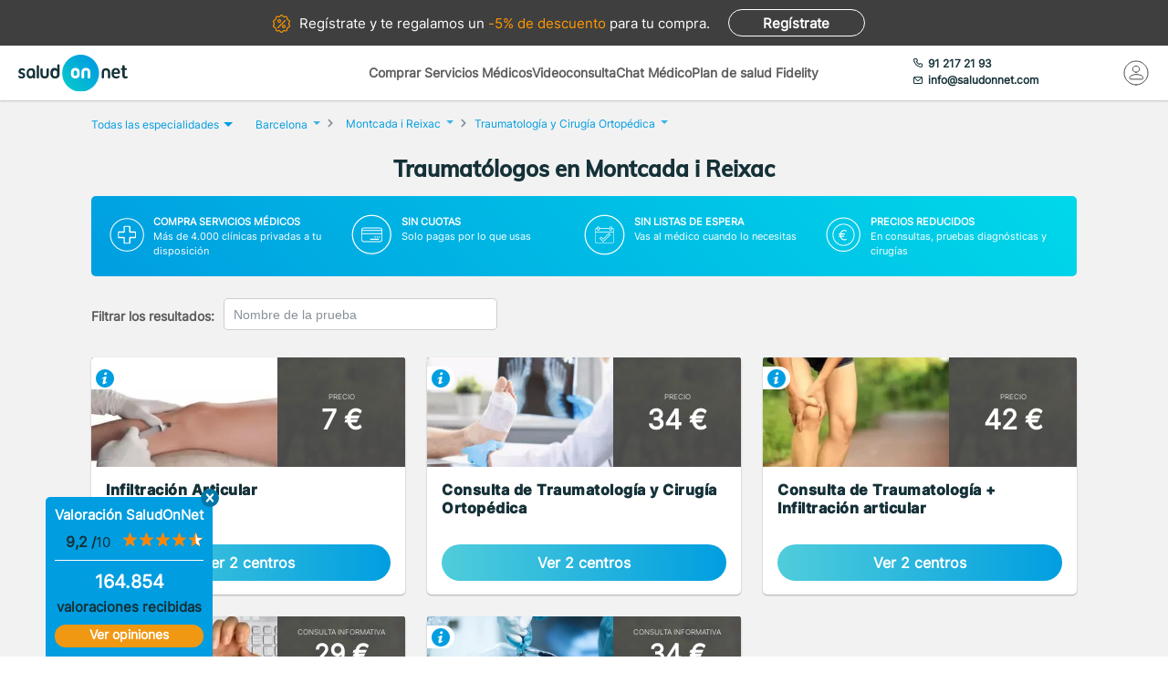

--- FILE ---
content_type: text/html; charset=utf-8
request_url: https://www.saludonnet.com/servicios-medicos/traumatologia-y-cirugia-ortopedica/ciudad/barcelona-montcada-i-reixac
body_size: 30635
content:

<!DOCTYPE html>
<html lang="es">
<head>
    <meta charset="utf-8">
    <meta name="viewport" content="width=device-width, initial-scale=1">
    <title>Traumat&#243;logos en Montcada i Reixac desde 7€. Sin esperas - SaludOnNet</title>
    <meta name="description" content="Pide cita con los mejores Traumat&#243;logos en Montcada i Reixac. Consulta el cat&#225;logo de servicios m&#233;dicos de Traumatolog&#237;a y cirug&#237;a ortop&#233;dica, opiniones y pide online tu cita con SaludOnNet.">
    
    
    
        <link rel="preload" href="/Content/fonts/Inter-VF.woff2" as="font" type="font/woff2" crossorigin>
<link rel="preload" href="/Content/fonts/Mulish-VF.woff2" as="font" type="font/woff2" crossorigin>
            <link rel="stylesheet" rel="preload" type="text/css" href="/Content/css/bundles/SON-sonstyle-search-services-sass.css" as="style" />

            <link rel="preload" href="https://soncdn.azureedge.net/portal/3598-infiltracion-articular-2x.avif" as="image" />

        <link rel="preload" href="/Scripts/marketplace/lib/jquery-1.7.2.min.js" as="script" />
        <link rel="preload" href="https://maps.googleapis.com/maps/api/js?key=AIzaSyCoezXaNL0iCplm2iQyXi6e9es83rWGUIo&libraries=places&language=es" data-cookieconsent="ignore" as="script" />
        <script src="/Scripts/marketplace/lib/jquery-1.7.2.min.js" type="text/javascript" defer></script>
        <link rel="preconnect" href="https://www.googletagmanager.com">

            <link rel="canonical" href="https://www.saludonnet.com/servicios-medicos/traumatologia-y-cirugia-ortopedica/ciudad/barcelona-montcada-i-reixac" />


        <meta name="robots" content="index, follow">


<meta property="og:title" content="Traumat&#243;logos - SaludOnNet" />
<meta property="og:description" content="Encuentra tu traumat&#243;logo de confianza en Montcada i ReixacLa traumatolog&#237;a y cirug&#237;a ortop&#233;dica es la especialidad que trata el estudio, diagn&#243;stico y tratamiento m&#233;dico quir&#250;rgico de todas las enfermedades del aparato locomotor y sus estructuras as" />
<meta property="og:image" itemprop="image" content="https://soncdn.azureedge.net/portal/traumatologia-y-cirugia-ortopedica-2x.jpg"/>
<meta property=”og:type” content=”website” />
<meta property="og:url" content="https://www.saludonnet.com/servicios-medicos/traumatologia-y-cirugia-ortopedica/ciudad/barcelona-montcada-i-reixac" />

    


    

    <meta name="theme-color" content="#009EE0">
    <meta property="og:title" content="Traumat&#243;logos en Montcada i Reixac desde 7€. Sin esperas - SaludOnNet">
    <meta property="og:description" content="Pide cita con los mejores Traumat&#243;logos en Montcada i Reixac. Consulta el cat&#225;logo de servicios m&#233;dicos de Traumatolog&#237;a y cirug&#237;a ortop&#233;dica, opiniones y pide online tu cita con SaludOnNet.">
    <meta property="og:image" itemprop="image" content="https://www.saludonnet.com/content/img/backgrounds/mobile-herounit.jpg">
    <meta property=”og:type” content=”website” />
    <meta property="og:url" content="https://www.saludonnet.com/">
    <meta name="thumbnail" content="https://www.saludonnet.com/Content/img/svg/on-logo.svg" />
    <meta name="apple-itunes-app" content="app-id=409141015">
    <meta name="google-play-app" content="app-id=com.saludonnet.pacientes">
    <link rel="shortcut icon" href="/Content/img/favicon.ico">
    <link rel="icon" sizes="192x192" href="/Content/img/logos/sonlogo192.png">
    <link href="/Content/img/logos/icon-120x120.png" rel="apple-touch-icon" />
    <link href="/Content/img/logos/icon-152x152.png" rel="apple-touch-icon" sizes="152x152" />
    <link href="/Content/img/logos/icon-167x167.png" rel="apple-touch-icon" sizes="167x167" />
    <link href="/Content/img/logos/icon-180x180.png" rel="apple-touch-icon" sizes="180x180" />
    <link href="/Content/img/logos/icon-192x192.png" rel="icon" sizes="192x192" />
    <link href="/Content/img/logos/icon-128x128.png" rel="icon" sizes="128x128" />
    
    
    
        <script>
            window.dataLayer = window.dataLayer || [];
            window.dataLayer.push({
                'businessType': 'Marketplace',
                'specialty': 'Traumatología y cirugía ortopédica'
            });
        </script>
    


    <!-- Script para poder probar Page Speed Insights sin el banner de consentimiento de cookies-->
<script>
    window.addEventListener("CookiebotOnDialogInit", function () {
        if (Cookiebot.getDomainUrlParam("CookiebotScan") === "true")
            Cookiebot.setOutOfRegion();
    });
</script>

    <!-- Google Tag Manager -->
    <script data-cookieconsent="ignore">
        (function (w, d, s, l, i) {
            w[l] = w[l] || [];
            w[l].push({
                'gtm.start':
                    new Date().getTime(),
                event: 'gtm.js'
            });
            var f = d.getElementsByTagName(s)[0],
                j = d.createElement(s),
                dl = l != 'dataLayer' ? '&l=' + l : '';
            j.async = true;
            j.src =
                'https://www.googletagmanager.com/gtm.js?id=' + i + dl;
            f.parentNode.insertBefore(j, f);
        })(window, document, 'script', 'dataLayer', 'GTM-WPSL63');
    </script>
    <!-- End Google Tag Manager -->
<!-- Azure Insights-->
<script type="text/javascript">
var appInsights = window.appInsights ||
    function(config) {
        function r(config) {
            t[config] = function() {
                var i = arguments;
                t.queue.push(function() { t[config].apply(t, i) })
            }
        }

        var t = { config: config }, u = document, e = window, o = "script", s = u.createElement(o), i, f;
        for (s.src = config.url || "//az416426.vo.msecnd.net/scripts/a/ai.0.js", u.getElementsByTagName(o)[0].parentNode.appendChild(s), t.cookie = u.cookie, t.queue = [], i = ["Event", "Exception", "Metric", "PageView", "Trace"]; i.length;) r("track" + i.pop());
        return r("setAuthenticatedUserContext"), r("clearAuthenticatedUserContext"), config.disableExceptionTracking ||
        (i = "onerror", r("_" + i), f = e[i], e[i] = function(config, r, u, e, o) {
            var s = f && f(config, r, u, e, o);
            return s !== !0 && t["_" + i](config, r, u, e, o), s
        }), t
    }({ instrumentationKey: "24f6e516-b3b5-47c4-a73a-2630d4c90f57" });
window.appInsights = appInsights;
appInsights.trackPageView();
</script>
<!-- End Azure Insights)-->


<script type="application/ld+json">
    {
      "@context": "https://schema.org",
      "@type": "Organization",
      "name": "SaludOnNet",
      "legalName" : "Saludonnet Spain, S.L.",
      "url": "https://www.saludonnet.com/",
      "logo": "https://www.saludonnet.com/Content/img/svg/son-logo.svg",
      "sameAs": [
        "https://es-es.facebook.com/pages/category/Medical-Service/SaludOnNet-214957498526536",
        "https://twitter.com/saludonnet",
        "https://www.instagram.com/saludonnet",
        "https://es.linkedin.com/company/saludonnet",
        "https://www.youtube.com/channel/UCag68GsnagqzNb6C3G-S9vQ"
      ],
      "contactPoint": [
        {
          "@type": "ContactPoint",
          "telephone": "+34912172193",
          "email": "info@saludonnet.com",
          "contactType": "customer service",
          "areaServed": "ES",
          "availableLanguage": "es"
        }
      ]
    }
</script>
<script type="application/ld+json">
    {
        "@context": "http://schema.org",
        "@type": "WebSite",
        "name": "SaludOnNet",
        "url": "https://www.saludonnet.com/"
    }
</script>

</head>
<body>
        <!-- Google Tag Manager (noscript) -->
        <noscript>
            <iframe src="https://www.googletagmanager.com/ns.html?id=GTM-WPSL63"
                    height="0" width="0" style="display:none;visibility:hidden"></iframe>
        </noscript>
        <!-- End Google Tag Manager (noscript) -->
    <!-- Renderizado de librerias-->
    <script type="text/javascript">
        window.sOn = window.sOn || {};
        sOn.layoutView = sOn.layoutView || {};
        sOn.layoutView.isAnonymousUser = (/true/i).test('True');
        sOn.layoutView.userEmail = '';
        sOn.layoutView.signalRServerUrl = 'https://websocket.saludonnet.com/signalr';
        sOn.layoutView.countryCode = 'ES';
        sOn.layoutView.currencyCode = 'EUR';

        //Feature flags
        sOn.layoutView.isOnlineAppointmentFeatureEnabled = (/true/i).test('True');
    </script>
    <script src="https://maps.googleapis.com/maps/api/js?key=AIzaSyCoezXaNL0iCplm2iQyXi6e9es83rWGUIo&libraries=places&language=es" type="text/javascript" data-cookieconsent="ignore" defer></script>
    
    
    
<script src="/bundles/jsProductsGroupsViewLibs?v=aw0OqsjBbsv-PbgTDmecKHuigHhMvbb0TIWWkK0-eLY1" defer></script>
        <script src="/Scripts/bundles/layout.min.js" defer></script>
<script src="/bundles/jsProductsGroupsView?v=S05x7zLH_i6BNOnh78rZob_900xiD9MyoDko1ktRuGk1" defer></script>

    <script type="text/javascript">
        sOn.productGroupView = sOn.productGroupView || {};
        sOn.productGroupView.specialtySlug = "traumatologia-y-cirugia-ortopedica";
        sOn.productGroupView.productsGroups = [{"Id":"3598-infiltracion-articular","Name":"Infiltración Articular","Description":"\u003cp\u003eConsiste en la introducción de un medicamento a través de una jeringuilla. Generalmente lo que se infiltra son sustancias con efecto antiinflamatorio y analgésico.\u003c/p\u003e\n\n\u003cp\u003eSe suele usar en procesos inflamatorios crónicos o agudos de las articulaciones, como la bursitis, la artritis o la artrosis. Sobre todo se usa en la epicondilitis del codo, en procesos inflamatorios del hombro y en enfermedades de la rodilla.\u003c/p\u003e\n\n\u003cp\u003e\u003cstrong\u003eEl paciente deberá comprar en la farmacia el medicamento a infiltrar,\u003c/strong\u003e\u0026nbsp;una vez que el médico le haya realizado la correspondiente receta. Posteriormente volverá a consulta para que el traumatólogo le ponga la infiltración.\u0026nbsp;\u003c/p\u003e\n\n\u003cp\u003eSe necesita\u0026nbsp;\u003cstrong\u003eprescripción médica\u003c/strong\u003e\u0026nbsp;para realizar la prueba. Si no la tiene le recordamos que puede adquirir primero, en este portal, una consulta con el especialista.\u003c/p\u003e\n","Total":2,"Url":"/centros-medicos/traumatologia-y-cirugia-ortopedica/ciudad/barcelona-montcada-i-reixac/3598-infiltracion-articular","LowestPrice":7,"HasInformativeConsultation":false,"LowestInformativeConsultationPrice":0,"IsFreeDueToUserPlanConfig":false,"CompanyId":null,"BelongsToAttractingLeadsCompany":false},{"Id":"3582-consulta","Name":"Consulta de Traumatología y Cirugía Ortopédica","Description":"\u003cp\u003eVisita con el especialista en\u0026nbsp;\u003cstrong\u003etraumatología y ortopedia\u003c/strong\u003e. El traumatólogo se encarga de la\u0026nbsp;\u003cem\u003eprevención, evaluación y diagnóstico de las lesiones del sistema locomotor\u003c/em\u003e.\u003c/p\u003e\n\n\u003cp\u003eEn la primera visita realizará una exploración física del paciente, y tras ella decidirá el tratamiento a seguir (medicación, cirugía o rehabilitación). Las lesiones más comunes por las que se acude al traumatólogo son:\u0026nbsp;\u003c/p\u003e\n\n\u003cul\u003e\n\t\u003cli\u003eEsguince cervical\u003c/li\u003e\n\t\u003cli\u003eEsguince de tobillo\u003c/li\u003e\n\t\u003cli\u003eLumbalgia\u003c/li\u003e\n\t\u003cli\u003eDolor de espalda y cadera\u003c/li\u003e\n\t\u003cli\u003eFractura de tobillo\u003c/li\u003e\n\t\u003cli\u003eFracturas en general\u0026nbsp;\u003c/li\u003e\n\t\u003cli\u003eLuxaciones de hombros\u003c/li\u003e\n\u003c/ul\u003e\n","Total":2,"Url":"/centros-medicos/traumatologia-y-cirugia-ortopedica/ciudad/barcelona-montcada-i-reixac/3582-consulta","LowestPrice":34,"HasInformativeConsultation":false,"LowestInformativeConsultationPrice":0,"IsFreeDueToUserPlanConfig":false,"CompanyId":null,"BelongsToAttractingLeadsCompany":false},{"Id":"pack-75","Name":"Consulta de Traumatología + Infiltración articular","Description":"\u003cp\u003eEl\u0026nbsp;\u003cstrong\u003etraumatólogo\u003c/strong\u003e, después de examinarle en consulta, puede considerar necesario realizar este tratamiento, que consiste en la i\u003cem\u003entroducción de un medicamento a través de una jeringuilla\u003c/em\u003e.\u0026nbsp;\u003c/p\u003e\n\n\u003cp\u003eGeneralmente lo que se infiltra son\u0026nbsp;\u003cstrong\u003esustancias con efecto antiinflamatorio y analgésico\u003c/strong\u003e. Se suele usar en procesos inflamatorios crónicos o agudos de las articulaciones, como la bursitis, la artritis o la artrosis. Se usa en la epicondilitis del codo, en procesos inflamatorios del hombro y en enfermedades de la rodilla.\u003c/p\u003e\n","Total":2,"Url":"/centros-medicos/traumatologia-y-cirugia-ortopedica/ciudad/barcelona-montcada-i-reixac/pack-75-consulta-de-traumatologia--infiltracion-articular","LowestPrice":42,"HasInformativeConsultation":false,"LowestInformativeConsultationPrice":0,"IsFreeDueToUserPlanConfig":false,"CompanyId":null,"BelongsToAttractingLeadsCompany":false},{"Id":"operacion-del-sindrome-del-tunel-carpiano","Name":"Operación del Síndrome del Túnel Carpiano","Description":"\u003cp\u003eEl síndrome del túnel carpiano se produce por una compresión del nervio mediano a la altura de la muñeca. Se origina una neuropatía por la presión que ejerce el ligamento anular anterior del carpo, que se traduce en un dolor punzante y que, en ocasiones, puede llegar a dormir la mano de quien lo padece.\u003c/p\u003e\u003cp\u003eEsta patología se da, generalmente, en personas que utilizan mucho las manos y cargan peso y en quienes padecen enfermedades metabólicas muy evolucionadas. Puede llegar a incapacitarles para realizar tareas diarias.\u003c/p\u003e\u003cp\u003eEl primer síntoma es el \u003cstrong\u003edolor nocturno, punzante y agudo\u003c/strong\u003e que, incluso, puede despertar al paciente. Según avanza la patología las molestias también se producen durante el día y aparece un \u003cstrong\u003ehormigueo\u003c/strong\u003e en los tres primeros dedos. Con el paso del tiempo esta neuropatía puede provocar que se duerma la mano y que pierda fuerza. El síndrome del túnel carpiano se desarrolla en ambas manos, en el 50% de los pacientes.\u003c/p\u003e\u003cp\u003eEl diagnóstico lo realiza el traumatólogo en consulta, mediante la exploración física, realizando distintas maniobras que muestran si el nervio está afectado. No obstante el electromiograma (EMG) es la prueba diagnóstica indicada para determinar si el paciente padece este síndrome.\u003c/p\u003e\u003cp\u003eAntes de intervenir quirúrgicamente el médico intenta mejorar la compresión con un tratamiento conservador, que incluye rehabilitación, inmovilización nocturna de la zona con órtesis e infiltraciones de corticoides. Cuando todo esto fracasa se plantea la cirugía como solución al problema.\u003c/p\u003e\u003cp\u003eLa operación de túnel carpiano puede realizarse de dos formas diferentes: \u003cstrong\u003ecirugía abierta\u003c/strong\u003e o \u003cstrong\u003ecirugía laparoscópica\u003c/strong\u003e, a elección del cirujano. Ambas técnicas \u003cstrong\u003econsiguen\u003c/strong\u003e buenos resultados, descomprimiendo el nervio mediano y eliminando el dolor.\u003c/p\u003e\u003cp\u003eTras la intervención quirúrgica se recomienda realizar rehabilitación de la mano. El paciente estará de baja unas dos o tres semanas, aunque el tiempo varía en función de si la mano operada es la dominante o no.\u003c/p\u003e","Total":13,"Url":"/cirugias/operacion-del-sindrome-del-tunel-carpiano","LowestPrice":650,"HasInformativeConsultation":true,"LowestInformativeConsultationPrice":29,"IsFreeDueToUserPlanConfig":false,"CompanyId":null,"BelongsToAttractingLeadsCompany":false},{"Id":"artroscopia-de-rodilla","Name":"Artroscopia de Rodilla - Menisco","Description":"\u003cp\u003eLos \u003cstrong\u003ejóvenes que practican deporte y las personas mayores\u003c/strong\u003e son más propensas a sufrir una rotura de menisco. Un traumatismo violento o el normal proceso degenerativo con el paso del tiempo pueden hacer que estos fibrocartílagos, que se encuentran en el interior de la rodilla, se dañen.\u003c/p\u003e\u003cp\u003eLos meniscos son importantes porque sirven para dar estabilidad a la rodilla, ayudan a caminar y evitan que rocen las estructuras de la rodilla. Cuando el menisco se rompe o se daña se produce un \u003cstrong\u003echasquido en la rodilla, dolor e inestabilidad\u003c/strong\u003e en la articulación y \u003cstrong\u003ebloqueo\u003c/strong\u003e.\u003c/p\u003e\u003cp\u003eEn las personas mayores muchas veces la rotura es asintomática y no se recomienda operar, para evitar que se produzca una artritis en una articulación ya desgastada. No ocurre lo mismo en los más jóvenes y deportistas, que suelen lesionarse mientras practican deporte, al plantar un pie en el suelo y dar un giro con el resto del cuerpo. En estos casos la operación está indicada para evitar que la lesión se complique.\u003c/p\u003e\u003cp\u003eEl médico en consulta realiza una exploración física, mediante diferentes test o pruebas para comprobar si está dañado. La \u003cstrong\u003eresonancia magnética\u003c/strong\u003e es la prueba diagnóstica que confirma la rotura meniscal.\u003c/p\u003e\u003cp\u003eLa \u003cstrong\u003eintervención quirúrgica\u003c/strong\u003e se realiza mediante \u003cstrong\u003etécnica artroscópica\u003c/strong\u003e, para facilitar la recuperación del paciente. El traumatólogo decide si repara o quita menisco, en función de cómo se presente lesión. Cuando se produce la rotura en forma de asa de cubo, el menisco se suelta y se desplaza hacia delante. En estos casos se opta por la reparación, devolviéndolo a su posición inicial.\u003c/p\u003e\u003cp\u003eEn los casos en los que la lesión se produce de otra forma \u003cstrong\u003ese elimina\u003c/strong\u003e un trozo de menisco, el menor posible, y se aconseja al paciente que no realice deportes de contacto.\u003c/p\u003e\u003cp\u003eEl postoperatorio de la reparación meniscal es mayor que el de la eliminación de menisco, pero pasados unos dos o tres meses el paciente puede recuperar su actividad deportiva.\u003c/p\u003e","Total":11,"Url":"/cirugias/artroscopia-de-rodilla","LowestPrice":1690,"HasInformativeConsultation":true,"LowestInformativeConsultationPrice":34,"IsFreeDueToUserPlanConfig":false,"CompanyId":null,"BelongsToAttractingLeadsCompany":false}];
        sOn.productGroupView.hasAdvertisingCampaign = (/true/i).test('False');
        sOn.productGroupView.attractingLeadsCompanyId = "";
        sOn.layoutView.saludOnNetGlobalAverageRating = 4.6;
    </script>


    




    <!-- Fin renderizado de librerias-->

    <div id="main-wrapper" class="main-wrapper">
        <div id="inner-wrapper" class="inner-wrapper">
            
    <div id="signUpBanner_container" class="banner__signup">
        <p><span class="banner__signup__desktop-text">Regístrate y</span> te regalamos <span class="banner__signup__desktop-text">un </span><span> -5% de descuento</span> para tu compra<span class="banner__signup__desktop-text">.</span></p>
        <span id="signUpBanner_showsSignUpButton" class="btn hidden-link" data-cy="signUpBanner_showsSignUpButton" data-location="L3NpZ251cA==">
            Regístrate
        </span>
    </div>

<script type="text/javascript" defer>
    document.addEventListener("DOMContentLoaded", function () {
        $('#signUpBanner_showsSignUpButton').on('click', function() {
            dataLayer.push({
                'event': 'genericAnalyticsEvent',
                'eventCategory': 'plataforma',
                'eventAction': 'Pulsar el botón de registro',
                'eventLabel': 'El usuario pulsa el botón de registro desde el banner superior'
            });
        }); 
    });
</script>


                <header>
                    


<div class="header__logo">
    <div class="header__logos__wrapper">
        <a href="/">
            <img id="sonMainLogoDesktop" src="/Content/img/svg/son-logo.svg" alt="SaludOnNet" class="main__header__logo">
        </a>
    </div>
    <div>
    </div>
</div>
                    
    
<div class="header__search-wrapper">
    



<div class="header__search-link">
            <a id="showSearchPanelButton"
               href="#"
               class="active">
Comprar Servicios M&#233;dicos            </a>
            <a id="btnVideoVisitLanding"
               href="/video-consulta">
Videoconsulta            </a>
            <a id="btnVirtualVisitLanding"
               href="/chat-medico">
Chat M&#233;dico            </a>
            <a id="btnPersonalPlanLanding"
               href="/plan-de-salud-fidelity">
Plan de salud Fidelity            </a>
</div>
<div class="header__enterprise-link">
    <span data-location="L2VtcHJlc2Fz" class="hidden-link">Plan empresas</span>
</div>
</div>

<div id="marketplaceHeaderSearchPanel" style="display: none" class="search-dropdown">
    <p><strong>Realiza la búsqueda</strong></p>
    <div>
        <div id="marketplaceMedicalTermsSearchPanel" class="flex-wrapper flex-3">
            <span class="flex">
                <input id="marketplaceMedicalTermsSearch_keywordSelector" type="text" placeholder="Especialidad o nombre de la prueba"/>
                <span id="marketplaceMedicalTermsSearch_infoSearchMessage" class="message--error" style="display: none;" role="alert" aria-hidden="true"></span>
                <span id="marketplaceMedicalTermsSearch_keywordError" class="message--error" style="display: none;" role="alert" aria-hidden="true"></span>
            </span>
            <div class="flex">
                <input id="marketplaceMedicalTermsSearch_googleMapsLocationSelector" type="text" placeholder="Provincia o localidad"/>
                <span id="marketplaceMedicalTermsSearch_locationError" class="message--error" style="display: none;" role="alert" aria-hidden="true"></span>
            </div>
            <a id="marketplaceMedicalTermsSearch_button" href="#" class="btn btn--search">Buscar</a>
            <div>
                <button id="hideMarketplaceHeaderSearchButton" class="btn btn--close"></button>
            </div>
        </div>
    </div>
</div>



                    


<div class="header__profile-wrapper">
    

    <div id="unloggedMenu" data-cy="unloggedMenu" style="display: none;" class="header__unlogged-profile">
        <div>
    <div class="header__contact-link">
        <a href="tel:+34 91 217 21 93" id="headerTelephone"><span class="header__phone-text">91 217 21 93</span></a>
        <a href="mailto:info@saludonnet.com" id="headerEmail"><span class="header__email-text">info@saludonnet.com</span></a>
    </div>
    <a href="tel:+34912172193" class="header__mobile-phone" aria-label="teléfono"><span class="header__phone-image"></span></a>
    <p>LLAMAR</p>
</div>
        <div>
            <a
                id="showSignUpButton"
                data-cy="showSignUpButton"
                href="#"
                class="header__login"
                aria-label="Mi Cuenta"
            >
                <span class="header__login-image"></span>
            </a>
            
            <p>MI CUENTA</p>

            <div id="loginOrSignUpModal" class="header__profile__menu" style="display: none">
                <span id="headerDropdownLoginButton"
                    data-location="L2xvZ2lu"
                    class="btn hidden-link">
                    INICIAR SESIÓN
                </span>
                <hr>
                <p class="header__profile__menu__text">¿No tienes cuenta?</p>
                <span id="headerDropdownSignUpButton"
                    data-location="L3NpZ251cA=="
                    class="btn hidden-link">
                    REGÍSTRATE
                </span>
            </div>

        </div>
    </div>
    <div id="loggedMenu" style="display: none;" class="header__logged-profile">
        <div>
    <div class="header__contact-link">
        <a href="tel:+34 91 217 21 93" id="headerTelephone"><span class="header__phone-text">91 217 21 93</span></a>
        <a href="mailto:info@saludonnet.com" id="headerEmail"><span class="header__email-text">info@saludonnet.com</span></a>
    </div>
    <a href="tel:+34912172193" class="header__mobile-phone" aria-label="teléfono"><span class="header__phone-image"></span></a>
    <p>LLAMAR</p>
</div>
        <div class="header__logged-menu">
            <a id="showLoggedMenuOptionsButton" href="#" class="header__login" aria-label="Mi Cuenta"><span class="header__login-image"></span></a>
            <p>MI CUENTA</p>
        </div>
    </div>
    <span id="logoutErrorMessage" class="error-message" role="alert" aria-hidden="true" style="display: none;"></span>
    <div id="notifications"></div>
</div>
                    
    
    
        <div class="header__mobile-menu">
            <div class="header__search">
                <a id="showSearchPanelButton" href="#" aria-label="Buscar">
                </a>
                <p>BUSCAR</p>
            </div>
            <div id="" class="header__menu">
                <span></span>
                <span></span>
                <span></span>
                <span></span>
                <p>MENU</p>
            </div>
        </div>
        
<div id="" class="header-menu">
    <a href="#" class="header__user-menu__clipboard header-menu__dropdown">Especialidades</a>
    <div class="header-menu__section">
            <span class="line"></span>
            <a href="/servicios-medicos/acupuntura">Acupuntura</a>
            <span class="line"></span>
            <a href="/servicios-medicos/alergologia">Alergolog&#237;a</a>
            <span class="line"></span>
            <a href="/servicios-medicos/analisis-clinicos">Anal&#237;ticas y Gen&#233;tica</a>
            <span class="line"></span>
            <a href="/servicios-medicos/aparato-digestivo">Aparato Digestivo</a>
            <span class="line"></span>
            <a href="/servicios-medicos/cardiologia">Cardiolog&#237;a</a>
            <span class="line"></span>
            <a href="/servicios-medicos/cirugia-estetica">Cirug&#237;a Est&#233;tica</a>
            <span class="line"></span>
            <a href="/servicios-medicos/cirugia-general-y-del-aparato-digestivo">Cirug&#237;a General y del Aparato Digestivo</a>
            <span class="line"></span>
            <a href="/servicios-medicos/cirugia-maxilofacial">Cirug&#237;a Maxilofacial</a>
            <span class="line"></span>
            <a href="/servicios-medicos/dermatologia">Dermatolog&#237;a</a>
            <span class="line"></span>
            <a href="/servicios-medicos/endocrinologia-y-nutricion">Endocrinolog&#237;a y Nutrici&#243;n</a>
            <span class="line"></span>
            <a href="/servicios-medicos/fisioterapia">Fisioterapia</a>
            <span class="line"></span>
            <a href="/servicios-medicos/obstetricia-y-ginecologia">Ginecolog&#237;a y Obstetricia</a>
            <span class="line"></span>
            <a href="/servicios-medicos/hematologia">Hematolog&#237;a</a>
            <span class="line"></span>
            <a href="/servicios-medicos/homeopatia">Homeopat&#237;a</a>
            <span class="line"></span>
            <a href="/servicios-medicos/medicina-deportiva">Medicina Deportiva</a>
            <span class="line"></span>
            <a href="/servicios-medicos/medicina-estetica">Medicina Est&#233;tica</a>
            <span class="line"></span>
            <a href="/servicios-medicos/medicina-general">Medicina General</a>
            <span class="line"></span>
            <a href="/servicios-medicos/medicina-interna">Medicina Interna</a>
            <span class="line"></span>
            <a href="/servicios-medicos/nefrologia">Nefrolog&#237;a</a>
            <span class="line"></span>
            <a href="/servicios-medicos/neumologia">Neumolog&#237;a</a>
            <span class="line"></span>
            <a href="/servicios-medicos/neurologia">Neurolog&#237;a</a>
            <span class="line"></span>
            <a href="/servicios-medicos/odontologia">Odontolog&#237;a</a>
            <span class="line"></span>
            <a href="/servicios-medicos/oftalmologia">Oftalmolog&#237;a</a>
            <span class="line"></span>
            <a href="/servicios-medicos/oncologia-medica">Oncolog&#237;a M&#233;dica</a>
            <span class="line"></span>
            <a href="/servicios-medicos/oncologia-radioterapica">Oncolog&#237;a Radioter&#225;pica</a>
            <span class="line"></span>
            <a href="/servicios-medicos/otorrinolaringologia">Otorrinolaringolog&#237;a</a>
            <span class="line"></span>
            <a href="/servicios-medicos/pediatria">Pediatr&#237;a</a>
            <span class="line"></span>
            <a href="/servicios-medicos/podologia">Podolog&#237;a</a>
            <span class="line"></span>
            <a href="/servicios-medicos/psicologia">Psicolog&#237;a</a>
            <span class="line"></span>
            <a href="/servicios-medicos/psiquiatria">Psiquiatr&#237;a</a>
            <span class="line"></span>
            <a href="/servicios-medicos/radiodiagnostico">Radiolog&#237;a</a>
            <span class="line"></span>
            <a href="/servicios-medicos/rehabilitacion">Rehabilitaci&#243;n</a>
            <span class="line"></span>
            <a href="/servicios-medicos/reproduccion-asistida">Reproducci&#243;n asistida</a>
            <span class="line"></span>
            <a href="/servicios-medicos/reumatologia">Reumatolog&#237;a</a>
            <span class="line"></span>
            <a href="/servicios-medicos/traumatologia-y-cirugia-ortopedica">Traumatolog&#237;a y Cirug&#237;a Ortop&#233;dica</a>
            <span class="line"></span>
            <a href="/servicios-medicos/urgencias-domiciliarias">Urgencias Domiciliarias</a>
            <span class="line"></span>
            <a href="/servicios-medicos/urologia">Urolog&#237;a</a>
            <span class="line"></span>
            <a href="/servicios-medicos/radiodiagnostico/resonancia-magnetica">Resonancia Magn&#233;tica</a>
    </div>
        <span class="line"></span>
        <a href="#" class="header__user-menu__cross header-menu__dropdown">Intervenciones quirúrgicas</a>
        <div class="header-menu__section">
            <span class="line"></span>

            <a href="/cirugias" class="header-menu__surgeries">Ver todas las cirugías</a>
                <span class="line"></span>
                <a>Artroscopia de Rodilla - Menisco</a>
                <span class="line"></span>
                <a>Aumento de pechos. Mamoplastia</a>
                <span class="line"></span>
                <a>Cirug&#237;a del abdomen. Abdominoplastia</a>
                <span class="line"></span>
                <a>Cirug&#237;a de p&#225;rpados. Blefaroplastia</a>
                <span class="line"></span>
                <a>Elevaci&#243;n de pechos. Mastopexia</a>
                <span class="line"></span>
                <a>Liposucci&#243;n</a>
                <span class="line"></span>
                <a>Operaci&#243;n de Cataratas</a>
                <span class="line"></span>
                <a>Operaci&#243;n de Fimosis</a>
                <span class="line"></span>
                <a>Operaci&#243;n de Hemorroides</a>
                <span class="line"></span>
                <a>Operaci&#243;n de Hernia Inguinal</a>
                <span class="line"></span>
                <a>Operaci&#243;n de Hipermetrop&#237;a</a>
                <span class="line"></span>
                <a>Operaci&#243;n del S&#237;ndrome del T&#250;nel Carpiano</a>
                <span class="line"></span>
                <a>Operaci&#243;n de Miop&#237;a</a>
                <span class="line"></span>
                <a>Operaci&#243;n de Presbicia o vista cansada</a>
                <span class="line"></span>
                <a>Recambio de implantes mamarios</a>
                <span class="line"></span>
                <a>Reducci&#243;n de pechos. Mamoplastia</a>
                <span class="line"></span>
                <a>Reversi&#243;n de Vasectom&#237;a</a>
                <span class="line"></span>
                <a>Vasectom&#237;a</a>
        </div>
            <span class="line"></span>
        <span data-location="L3ZpZGVvLWNvbnN1bHRh" class="header__user-menu__video hidden-link">Videoconsulta</span>
            <span class="line"></span>
        <span data-location="L2NoYXQtbWVkaWNv" class="header__user-menu__chat hidden-link">Chat Médico</span>
            <span class="line"></span>
        <a href="/plan-de-salud-fidelity" class="header__user-menu__heart hidden-link">Plan de salud Fidelity <span>NUEVO</span></a>
    <span class="line"></span>
    <a href="https://www.saludonnet.com/blog" class="header__user-menu__browser">Nuestro blog de salud</a>
    <span class="line"></span>
    <span data-location="L2FjY2Vzby1wcm9mZXNpb25hbGVz" class="header__user-menu__professional hidden-link">¿Eres médico?</span>
    <span data-location="L2VtcHJlc2Fz" class="header__user-menu__enterprise hidden-link">Plan empresas</span>
        <a href="#" onclick="showSignUpModal()" class="header__user-menu__signup">Consigue un 5% descuento</a>
        <script type="text/javascript">
            /*Trapiche hasta terminar la tarea de cargar los js asíncronos*/
            function showSignUpModal() {
                var signUpModal = document.getElementById("signUpModalContainer");
                var overlay = document.getElementById("overlay");
                signUpModal.style.display = "block";
                overlay.style.display = "block";
            }
        </script>
    <a href="/contacto-saludonnet" class="header__user-menu__contact hidden-link">Contacto</a>
</div>
    


                </header>

    



<div class="subheader--mobile">
    <div class="content-wrapper">
                <div>
                    <span id=""
                       data-location="Lw=="
                       class="active hidden-link">
                        Comprar Servicios
                    </span>
                </div>
                <div>
                    <span id=""
                       data-location="L3ZpZGVvLWNvbnN1bHRh"
                       class="hidden-link">
                        Videoconsulta
                    </span>
                </div>
                <div>
                    <span id=""
                       data-location="L2NoYXQtbWVkaWNv"
                       class="hidden-link">
                        Chat M&#233;dico
                    </span>
                </div>
                <div>
                    <span id=""
                       data-location="L3BsYW4tZGUtc2FsdWQtZmlkZWxpdHk="
                       class="hidden-link">
                        Plan de salud Fidelity
                    </span>
                </div>
    </div>
</div>

            <div class="flex-wrapper">
                

<div id="loggedMenuOptionsPanel"></div>
<div id="collapsed-menu" class="collapsed-menu" data-cy="collapsed-menu">
    <div>
        <a id="uncollapseMenuButton" data-cy="uncollapseMenuButton" href="#" onclick="">
            <picture id="userProfileImageInCollapsedMenu"></picture>
        </a>
        <div class="menu__notifications menu__notifications--collapsed">
            <a href="/centro-notificaciones">
                <span class="notificationBell" style="display: none;"></span>
            </a>
        </div>
    </div>
</div>
<p id="loggedMenuOptionsErrorMessage" class="error-message menu__error" role="alert" aria-hidden="true" style="display: none;"></p>
                <div style="width: 100%;">
                    













<div class="desktop-title-wrapper">
    <div class="breadcrumb__menu">
        <div class="content-wrapper">
            <div class="breadcrumb__specialties">
                <div id="showAllSpecialtiesButton_mobileView" class="breadcrumb__specialties__link">
                    <button>Especialidades<span class="breadcrumb__specialties__link__arrow"></span></button>
                </div>
                <div id="specialtiesContainer_mobileView" style="display: none;" class="breadcrumb__specialties__list-wrapper">
                    

<div id="listOfSpecialties" class="herounit__search__links__specialties__list">
    <div name="specialtiesPanelCloseButton" class="herounit__search__links__specialties__close"></div>
        <a href="/servicios-medicos/acupuntura" class="linkOfSpecialty">Acupuntura</a>
        <a href="/servicios-medicos/alergologia" class="linkOfSpecialty">Alergolog&#237;a</a>
        <a href="/servicios-medicos/analisis-clinicos" class="linkOfSpecialty">Anal&#237;ticas y Gen&#233;tica</a>
        <a href="/servicios-medicos/aparato-digestivo" class="linkOfSpecialty">Aparato Digestivo</a>
        <a href="/servicios-medicos/cardiologia" class="linkOfSpecialty">Cardiolog&#237;a</a>
        <a href="/servicios-medicos/cirugia-estetica" class="linkOfSpecialty">Cirug&#237;a Est&#233;tica</a>
        <a href="/servicios-medicos/cirugia-general-y-del-aparato-digestivo" class="linkOfSpecialty">Cirug&#237;a General y del Aparato Digestivo</a>
        <a href="/servicios-medicos/cirugia-maxilofacial" class="linkOfSpecialty">Cirug&#237;a Maxilofacial</a>
        <a href="/servicios-medicos/dermatologia" class="linkOfSpecialty">Dermatolog&#237;a</a>
        <a href="/servicios-medicos/endocrinologia-y-nutricion" class="linkOfSpecialty">Endocrinolog&#237;a y Nutrici&#243;n</a>
        <a href="/servicios-medicos/fisioterapia" class="linkOfSpecialty">Fisioterapia</a>
        <a href="/servicios-medicos/obstetricia-y-ginecologia" class="linkOfSpecialty">Ginecolog&#237;a y Obstetricia</a>
        <a href="/servicios-medicos/hematologia" class="linkOfSpecialty">Hematolog&#237;a</a>
        <a href="/servicios-medicos/homeopatia" class="linkOfSpecialty">Homeopat&#237;a</a>
        <a href="/servicios-medicos/medicina-deportiva" class="linkOfSpecialty">Medicina Deportiva</a>
        <a href="/servicios-medicos/medicina-estetica" class="linkOfSpecialty">Medicina Est&#233;tica</a>
        <a href="/servicios-medicos/medicina-general" class="linkOfSpecialty">Medicina General</a>
        <a href="/servicios-medicos/medicina-interna" class="linkOfSpecialty">Medicina Interna</a>
        <a href="/servicios-medicos/nefrologia" class="linkOfSpecialty">Nefrolog&#237;a</a>
        <a href="/servicios-medicos/neumologia" class="linkOfSpecialty">Neumolog&#237;a</a>
        <a href="/servicios-medicos/neurologia" class="linkOfSpecialty">Neurolog&#237;a</a>
        <a href="/servicios-medicos/odontologia" class="linkOfSpecialty">Odontolog&#237;a</a>
        <a href="/servicios-medicos/oftalmologia" class="linkOfSpecialty">Oftalmolog&#237;a</a>
        <a href="/servicios-medicos/oncologia-medica" class="linkOfSpecialty">Oncolog&#237;a M&#233;dica</a>
        <a href="/servicios-medicos/oncologia-radioterapica" class="linkOfSpecialty">Oncolog&#237;a Radioter&#225;pica</a>
        <a href="/servicios-medicos/otorrinolaringologia" class="linkOfSpecialty">Otorrinolaringolog&#237;a</a>
        <a href="/servicios-medicos/pediatria" class="linkOfSpecialty">Pediatr&#237;a</a>
        <a href="/servicios-medicos/podologia" class="linkOfSpecialty">Podolog&#237;a</a>
        <a href="/servicios-medicos/psicologia" class="linkOfSpecialty">Psicolog&#237;a</a>
        <a href="/servicios-medicos/psiquiatria" class="linkOfSpecialty">Psiquiatr&#237;a</a>
        <a href="/servicios-medicos/radiodiagnostico" class="linkOfSpecialty">Radiolog&#237;a</a>
        <a href="/servicios-medicos/rehabilitacion" class="linkOfSpecialty">Rehabilitaci&#243;n</a>
        <a href="/servicios-medicos/reproduccion-asistida" class="linkOfSpecialty">Reproducci&#243;n asistida</a>
        <a href="/servicios-medicos/reumatologia" class="linkOfSpecialty">Reumatolog&#237;a</a>
        <a href="/servicios-medicos/traumatologia-y-cirugia-ortopedica" class="linkOfSpecialty">Traumatolog&#237;a y Cirug&#237;a Ortop&#233;dica</a>
        <a href="/servicios-medicos/urgencias-domiciliarias" class="linkOfSpecialty">Urgencias Domiciliarias</a>
        <a href="/servicios-medicos/urologia" class="linkOfSpecialty">Urolog&#237;a</a>
</div>

                </div>
            </div>
            <div>
                <a href="/video-consulta">Videoconsulta</a>
            </div>
            <div>
                <a href="/chat-medico">Chat Médico</a>
            </div>
            <div>
                <a href="/plan-de-salud-fidelity">Plan de salud Fidelity</a>
            </div>
        </div>
    </div>
    <div class="breadcrumb">
        <div class="content-wrapper">
            <div class="breadcrumb__specialties">
                <div id="showAllSpecialtiesBreadcrumbButton" class="breadcrumb__specialties__link">
                    <button>Todas las especialidades<span class="breadcrumb__specialties__link__arrow"></span></button>
                </div>
                <div id="specialtiesContainer" style="display: none;" class="breadcrumb__specialties__list-wrapper">
                    

<div id="listOfSpecialties" class="herounit__search__links__specialties__list">
    <div name="specialtiesPanelCloseButton" class="herounit__search__links__specialties__close"></div>
        <a href="/servicios-medicos/acupuntura" class="linkOfSpecialty">Acupuntura</a>
        <a href="/servicios-medicos/alergologia" class="linkOfSpecialty">Alergolog&#237;a</a>
        <a href="/servicios-medicos/analisis-clinicos" class="linkOfSpecialty">Anal&#237;ticas y Gen&#233;tica</a>
        <a href="/servicios-medicos/aparato-digestivo" class="linkOfSpecialty">Aparato Digestivo</a>
        <a href="/servicios-medicos/cardiologia" class="linkOfSpecialty">Cardiolog&#237;a</a>
        <a href="/servicios-medicos/cirugia-estetica" class="linkOfSpecialty">Cirug&#237;a Est&#233;tica</a>
        <a href="/servicios-medicos/cirugia-general-y-del-aparato-digestivo" class="linkOfSpecialty">Cirug&#237;a General y del Aparato Digestivo</a>
        <a href="/servicios-medicos/cirugia-maxilofacial" class="linkOfSpecialty">Cirug&#237;a Maxilofacial</a>
        <a href="/servicios-medicos/dermatologia" class="linkOfSpecialty">Dermatolog&#237;a</a>
        <a href="/servicios-medicos/endocrinologia-y-nutricion" class="linkOfSpecialty">Endocrinolog&#237;a y Nutrici&#243;n</a>
        <a href="/servicios-medicos/fisioterapia" class="linkOfSpecialty">Fisioterapia</a>
        <a href="/servicios-medicos/obstetricia-y-ginecologia" class="linkOfSpecialty">Ginecolog&#237;a y Obstetricia</a>
        <a href="/servicios-medicos/hematologia" class="linkOfSpecialty">Hematolog&#237;a</a>
        <a href="/servicios-medicos/homeopatia" class="linkOfSpecialty">Homeopat&#237;a</a>
        <a href="/servicios-medicos/medicina-deportiva" class="linkOfSpecialty">Medicina Deportiva</a>
        <a href="/servicios-medicos/medicina-estetica" class="linkOfSpecialty">Medicina Est&#233;tica</a>
        <a href="/servicios-medicos/medicina-general" class="linkOfSpecialty">Medicina General</a>
        <a href="/servicios-medicos/medicina-interna" class="linkOfSpecialty">Medicina Interna</a>
        <a href="/servicios-medicos/nefrologia" class="linkOfSpecialty">Nefrolog&#237;a</a>
        <a href="/servicios-medicos/neumologia" class="linkOfSpecialty">Neumolog&#237;a</a>
        <a href="/servicios-medicos/neurologia" class="linkOfSpecialty">Neurolog&#237;a</a>
        <a href="/servicios-medicos/odontologia" class="linkOfSpecialty">Odontolog&#237;a</a>
        <a href="/servicios-medicos/oftalmologia" class="linkOfSpecialty">Oftalmolog&#237;a</a>
        <a href="/servicios-medicos/oncologia-medica" class="linkOfSpecialty">Oncolog&#237;a M&#233;dica</a>
        <a href="/servicios-medicos/oncologia-radioterapica" class="linkOfSpecialty">Oncolog&#237;a Radioter&#225;pica</a>
        <a href="/servicios-medicos/otorrinolaringologia" class="linkOfSpecialty">Otorrinolaringolog&#237;a</a>
        <a href="/servicios-medicos/pediatria" class="linkOfSpecialty">Pediatr&#237;a</a>
        <a href="/servicios-medicos/podologia" class="linkOfSpecialty">Podolog&#237;a</a>
        <a href="/servicios-medicos/psicologia" class="linkOfSpecialty">Psicolog&#237;a</a>
        <a href="/servicios-medicos/psiquiatria" class="linkOfSpecialty">Psiquiatr&#237;a</a>
        <a href="/servicios-medicos/radiodiagnostico" class="linkOfSpecialty">Radiolog&#237;a</a>
        <a href="/servicios-medicos/rehabilitacion" class="linkOfSpecialty">Rehabilitaci&#243;n</a>
        <a href="/servicios-medicos/reproduccion-asistida" class="linkOfSpecialty">Reproducci&#243;n asistida</a>
        <a href="/servicios-medicos/reumatologia" class="linkOfSpecialty">Reumatolog&#237;a</a>
        <a href="/servicios-medicos/traumatologia-y-cirugia-ortopedica" class="linkOfSpecialty">Traumatolog&#237;a y Cirug&#237;a Ortop&#233;dica</a>
        <a href="/servicios-medicos/urgencias-domiciliarias" class="linkOfSpecialty">Urgencias Domiciliarias</a>
        <a href="/servicios-medicos/urologia" class="linkOfSpecialty">Urolog&#237;a</a>
</div>

                </div>
            </div>
            
<div>
    <ol itemscope itemtype="http://schema.org/BreadcrumbList" class="breadcrumb__links">
        <li itemprop="itemListElement" itemscope itemtype="http://schema.org/ListItem">
            <a id="breadCrumbProvince" href="#" itemscope itemtype="http://schema.org/Thing" itemprop="item">
                <span>Barcelona</span>
            </a>
            <meta itemprop="name" content="Barcelona">
            <meta itemprop="position" content="1">
                <div id="breadCrumbProvincesPanel" style="display: none;" class="breadcrumb__dropdown">
                    <span>Traumatolog&#237;a y Cirug&#237;a Ortop&#233;dica</span>
                    <ol>
                            <li>

                                    <span data-location="L3NlcnZpY2lvcy1tZWRpY29zL3RyYXVtYXRvbG9naWEteS1jaXJ1Z2lhLW9ydG9wZWRpY2EvcHJvdmluY2lhL2EtY29ydW5h" class="hidden-link">A Coru&#241;a</span>
                            </li>
                            <li>

                                    <span data-location="L3NlcnZpY2lvcy1tZWRpY29zL3RyYXVtYXRvbG9naWEteS1jaXJ1Z2lhLW9ydG9wZWRpY2EvcHJvdmluY2lhL2FsYmFjZXRl" class="hidden-link">Albacete</span>
                            </li>
                            <li>

                                    <span data-location="L3NlcnZpY2lvcy1tZWRpY29zL3RyYXVtYXRvbG9naWEteS1jaXJ1Z2lhLW9ydG9wZWRpY2EvcHJvdmluY2lhL2FsaWNhbnRl" class="hidden-link">Alicante</span>
                            </li>
                            <li>

                                    <span data-location="L3NlcnZpY2lvcy1tZWRpY29zL3RyYXVtYXRvbG9naWEteS1jaXJ1Z2lhLW9ydG9wZWRpY2EvcHJvdmluY2lhL2FsbWVyaWE=" class="hidden-link">Almer&#237;a</span>
                            </li>
                            <li>

                                    <span data-location="L3NlcnZpY2lvcy1tZWRpY29zL3RyYXVtYXRvbG9naWEteS1jaXJ1Z2lhLW9ydG9wZWRpY2EvcHJvdmluY2lhL2FyYWJhLWFsYXZh" class="hidden-link">Araba/&#193;lava</span>
                            </li>
                            <li>

                                    <span data-location="L3NlcnZpY2lvcy1tZWRpY29zL3RyYXVtYXRvbG9naWEteS1jaXJ1Z2lhLW9ydG9wZWRpY2EvcHJvdmluY2lhL2FzdHVyaWFz" class="hidden-link">Asturias</span>
                            </li>
                            <li>

                                    <span data-location="L3NlcnZpY2lvcy1tZWRpY29zL3RyYXVtYXRvbG9naWEteS1jaXJ1Z2lhLW9ydG9wZWRpY2EvcHJvdmluY2lhL2JhZGFqb3o=" class="hidden-link">Badajoz</span>
                            </li>
                            <li>

                                    <a href="/servicios-medicos/traumatologia-y-cirugia-ortopedica/provincia/barcelona">Barcelona</a>
                            </li>
                            <li>

                                    <span data-location="L3NlcnZpY2lvcy1tZWRpY29zL3RyYXVtYXRvbG9naWEteS1jaXJ1Z2lhLW9ydG9wZWRpY2EvcHJvdmluY2lhL2JpemthaWE=" class="hidden-link">Bizkaia</span>
                            </li>
                            <li>

                                    <span data-location="L3NlcnZpY2lvcy1tZWRpY29zL3RyYXVtYXRvbG9naWEteS1jaXJ1Z2lhLW9ydG9wZWRpY2EvcHJvdmluY2lhL2J1cmdvcw==" class="hidden-link">Burgos</span>
                            </li>
                            <li>

                                    <span data-location="L3NlcnZpY2lvcy1tZWRpY29zL3RyYXVtYXRvbG9naWEteS1jaXJ1Z2lhLW9ydG9wZWRpY2EvcHJvdmluY2lhL2NhY2VyZXM=" class="hidden-link">C&#225;ceres</span>
                            </li>
                            <li>

                                    <span data-location="L3NlcnZpY2lvcy1tZWRpY29zL3RyYXVtYXRvbG9naWEteS1jaXJ1Z2lhLW9ydG9wZWRpY2EvcHJvdmluY2lhL2NhZGl6" class="hidden-link">C&#225;diz</span>
                            </li>
                            <li>

                                    <span data-location="L3NlcnZpY2lvcy1tZWRpY29zL3RyYXVtYXRvbG9naWEteS1jaXJ1Z2lhLW9ydG9wZWRpY2EvcHJvdmluY2lhL2NhbnRhYnJpYQ==" class="hidden-link">Cantabria</span>
                            </li>
                            <li>

                                    <span data-location="L3NlcnZpY2lvcy1tZWRpY29zL3RyYXVtYXRvbG9naWEteS1jaXJ1Z2lhLW9ydG9wZWRpY2EvcHJvdmluY2lhL2Nhc3RlbGxvbg==" class="hidden-link">Castell&#243;n</span>
                            </li>
                            <li>

                                    <span data-location="L3NlcnZpY2lvcy1tZWRpY29zL3RyYXVtYXRvbG9naWEteS1jaXJ1Z2lhLW9ydG9wZWRpY2EvcHJvdmluY2lhL2NpdWRhZC1yZWFs" class="hidden-link">Ciudad Real</span>
                            </li>
                            <li>

                                    <span data-location="L3NlcnZpY2lvcy1tZWRpY29zL3RyYXVtYXRvbG9naWEteS1jaXJ1Z2lhLW9ydG9wZWRpY2EvcHJvdmluY2lhL2NvcmRvYmE=" class="hidden-link">C&#243;rdoba</span>
                            </li>
                            <li>

                                    <span data-location="L3NlcnZpY2lvcy1tZWRpY29zL3RyYXVtYXRvbG9naWEteS1jaXJ1Z2lhLW9ydG9wZWRpY2EvcHJvdmluY2lhL2N1ZW5jYQ==" class="hidden-link">Cuenca</span>
                            </li>
                            <li>

                                    <span data-location="L3NlcnZpY2lvcy1tZWRpY29zL3RyYXVtYXRvbG9naWEteS1jaXJ1Z2lhLW9ydG9wZWRpY2EvcHJvdmluY2lhL2dpcHV6a29h" class="hidden-link">Gipuzkoa</span>
                            </li>
                            <li>

                                    <span data-location="L3NlcnZpY2lvcy1tZWRpY29zL3RyYXVtYXRvbG9naWEteS1jaXJ1Z2lhLW9ydG9wZWRpY2EvcHJvdmluY2lhL2dpcm9uYQ==" class="hidden-link">Girona</span>
                            </li>
                            <li>

                                    <span data-location="L3NlcnZpY2lvcy1tZWRpY29zL3RyYXVtYXRvbG9naWEteS1jaXJ1Z2lhLW9ydG9wZWRpY2EvcHJvdmluY2lhL2dyYW5hZGE=" class="hidden-link">Granada</span>
                            </li>
                            <li>

                                    <span data-location="L3NlcnZpY2lvcy1tZWRpY29zL3RyYXVtYXRvbG9naWEteS1jaXJ1Z2lhLW9ydG9wZWRpY2EvcHJvdmluY2lhL2d1YWRhbGFqYXJh" class="hidden-link">Guadalajara</span>
                            </li>
                            <li>

                                    <span data-location="L3NlcnZpY2lvcy1tZWRpY29zL3RyYXVtYXRvbG9naWEteS1jaXJ1Z2lhLW9ydG9wZWRpY2EvcHJvdmluY2lhL2h1ZWx2YQ==" class="hidden-link">Huelva</span>
                            </li>
                            <li>

                                    <span data-location="L3NlcnZpY2lvcy1tZWRpY29zL3RyYXVtYXRvbG9naWEteS1jaXJ1Z2lhLW9ydG9wZWRpY2EvcHJvdmluY2lhL2h1ZXNjYQ==" class="hidden-link">Huesca</span>
                            </li>
                            <li>

                                    <span data-location="L3NlcnZpY2lvcy1tZWRpY29zL3RyYXVtYXRvbG9naWEteS1jaXJ1Z2lhLW9ydG9wZWRpY2EvcHJvdmluY2lhL2lsbGVzLWJhbGVhcnM=" class="hidden-link">Illes Balears</span>
                            </li>
                            <li>

                                    <span data-location="L3NlcnZpY2lvcy1tZWRpY29zL3RyYXVtYXRvbG9naWEteS1jaXJ1Z2lhLW9ydG9wZWRpY2EvcHJvdmluY2lhL2phZW4=" class="hidden-link">Ja&#233;n</span>
                            </li>
                            <li>

                                    <span data-location="L3NlcnZpY2lvcy1tZWRpY29zL3RyYXVtYXRvbG9naWEteS1jaXJ1Z2lhLW9ydG9wZWRpY2EvcHJvdmluY2lhL2xhLXJpb2ph" class="hidden-link">La Rioja</span>
                            </li>
                            <li>

                                    <span data-location="L3NlcnZpY2lvcy1tZWRpY29zL3RyYXVtYXRvbG9naWEteS1jaXJ1Z2lhLW9ydG9wZWRpY2EvcHJvdmluY2lhL2xhcy1wYWxtYXM=" class="hidden-link">Las Palmas</span>
                            </li>
                            <li>

                                    <span data-location="L3NlcnZpY2lvcy1tZWRpY29zL3RyYXVtYXRvbG9naWEteS1jaXJ1Z2lhLW9ydG9wZWRpY2EvcHJvdmluY2lhL2xlb24=" class="hidden-link">Le&#243;n</span>
                            </li>
                            <li>

                                    <span data-location="L3NlcnZpY2lvcy1tZWRpY29zL3RyYXVtYXRvbG9naWEteS1jaXJ1Z2lhLW9ydG9wZWRpY2EvcHJvdmluY2lhL2xsZWlkYQ==" class="hidden-link">Lleida</span>
                            </li>
                            <li>

                                    <span data-location="L3NlcnZpY2lvcy1tZWRpY29zL3RyYXVtYXRvbG9naWEteS1jaXJ1Z2lhLW9ydG9wZWRpY2EvcHJvdmluY2lhL2x1Z28=" class="hidden-link">Lugo</span>
                            </li>
                            <li>

                                    <span data-location="L3NlcnZpY2lvcy1tZWRpY29zL3RyYXVtYXRvbG9naWEteS1jaXJ1Z2lhLW9ydG9wZWRpY2EvcHJvdmluY2lhL21hZHJpZA==" class="hidden-link">Madrid</span>
                            </li>
                            <li>

                                    <span data-location="L3NlcnZpY2lvcy1tZWRpY29zL3RyYXVtYXRvbG9naWEteS1jaXJ1Z2lhLW9ydG9wZWRpY2EvcHJvdmluY2lhL21hbGFnYQ==" class="hidden-link">M&#225;laga</span>
                            </li>
                            <li>

                                    <span data-location="L3NlcnZpY2lvcy1tZWRpY29zL3RyYXVtYXRvbG9naWEteS1jaXJ1Z2lhLW9ydG9wZWRpY2EvcHJvdmluY2lhL211cmNpYQ==" class="hidden-link">Murcia</span>
                            </li>
                            <li>

                                    <span data-location="L3NlcnZpY2lvcy1tZWRpY29zL3RyYXVtYXRvbG9naWEteS1jaXJ1Z2lhLW9ydG9wZWRpY2EvcHJvdmluY2lhL25hdmFycmE=" class="hidden-link">Navarra</span>
                            </li>
                            <li>

                                    <span data-location="L3NlcnZpY2lvcy1tZWRpY29zL3RyYXVtYXRvbG9naWEteS1jaXJ1Z2lhLW9ydG9wZWRpY2EvcHJvdmluY2lhL291cmVuc2U=" class="hidden-link">Ourense</span>
                            </li>
                            <li>

                                    <span data-location="L3NlcnZpY2lvcy1tZWRpY29zL3RyYXVtYXRvbG9naWEteS1jaXJ1Z2lhLW9ydG9wZWRpY2EvcHJvdmluY2lhL3BhbGVuY2lh" class="hidden-link">Palencia</span>
                            </li>
                            <li>

                                    <span data-location="L3NlcnZpY2lvcy1tZWRpY29zL3RyYXVtYXRvbG9naWEteS1jaXJ1Z2lhLW9ydG9wZWRpY2EvcHJvdmluY2lhL3BvbnRldmVkcmE=" class="hidden-link">Pontevedra</span>
                            </li>
                            <li>

                                    <span data-location="L3NlcnZpY2lvcy1tZWRpY29zL3RyYXVtYXRvbG9naWEteS1jaXJ1Z2lhLW9ydG9wZWRpY2EvcHJvdmluY2lhL3NhbGFtYW5jYQ==" class="hidden-link">Salamanca</span>
                            </li>
                            <li>

                                    <span data-location="L3NlcnZpY2lvcy1tZWRpY29zL3RyYXVtYXRvbG9naWEteS1jaXJ1Z2lhLW9ydG9wZWRpY2EvcHJvdmluY2lhL3NhbnRhLWNydXotZGUtdGVuZXJpZmU=" class="hidden-link">Santa Cruz de Tenerife</span>
                            </li>
                            <li>

                                    <span data-location="L3NlcnZpY2lvcy1tZWRpY29zL3RyYXVtYXRvbG9naWEteS1jaXJ1Z2lhLW9ydG9wZWRpY2EvcHJvdmluY2lhL3NlZ292aWE=" class="hidden-link">Segovia</span>
                            </li>
                            <li>

                                    <span data-location="L3NlcnZpY2lvcy1tZWRpY29zL3RyYXVtYXRvbG9naWEteS1jaXJ1Z2lhLW9ydG9wZWRpY2EvcHJvdmluY2lhL3NldmlsbGE=" class="hidden-link">Sevilla</span>
                            </li>
                            <li>

                                    <span data-location="L3NlcnZpY2lvcy1tZWRpY29zL3RyYXVtYXRvbG9naWEteS1jaXJ1Z2lhLW9ydG9wZWRpY2EvcHJvdmluY2lhL3Nvcmlh" class="hidden-link">Soria</span>
                            </li>
                            <li>

                                    <span data-location="L3NlcnZpY2lvcy1tZWRpY29zL3RyYXVtYXRvbG9naWEteS1jaXJ1Z2lhLW9ydG9wZWRpY2EvcHJvdmluY2lhL3RhcnJhZ29uYQ==" class="hidden-link">Tarragona</span>
                            </li>
                            <li>

                                    <span data-location="L3NlcnZpY2lvcy1tZWRpY29zL3RyYXVtYXRvbG9naWEteS1jaXJ1Z2lhLW9ydG9wZWRpY2EvcHJvdmluY2lhL3RlcnVlbA==" class="hidden-link">Teruel</span>
                            </li>
                            <li>

                                    <span data-location="L3NlcnZpY2lvcy1tZWRpY29zL3RyYXVtYXRvbG9naWEteS1jaXJ1Z2lhLW9ydG9wZWRpY2EvcHJvdmluY2lhL3RvbGVkbw==" class="hidden-link">Toledo</span>
                            </li>
                            <li>

                                    <span data-location="L3NlcnZpY2lvcy1tZWRpY29zL3RyYXVtYXRvbG9naWEteS1jaXJ1Z2lhLW9ydG9wZWRpY2EvcHJvdmluY2lhL3ZhbGVuY2lh" class="hidden-link">Valencia</span>
                            </li>
                            <li>

                                    <span data-location="L3NlcnZpY2lvcy1tZWRpY29zL3RyYXVtYXRvbG9naWEteS1jaXJ1Z2lhLW9ydG9wZWRpY2EvcHJvdmluY2lhL3ZhbGxhZG9saWQ=" class="hidden-link">Valladolid</span>
                            </li>
                            <li>

                                    <span data-location="L3NlcnZpY2lvcy1tZWRpY29zL3RyYXVtYXRvbG9naWEteS1jaXJ1Z2lhLW9ydG9wZWRpY2EvcHJvdmluY2lhL3phbW9yYQ==" class="hidden-link">Zamora</span>
                            </li>
                            <li>

                                    <span data-location="L3NlcnZpY2lvcy1tZWRpY29zL3RyYXVtYXRvbG9naWEteS1jaXJ1Z2lhLW9ydG9wZWRpY2EvcHJvdmluY2lhL3phcmFnb3ph" class="hidden-link">Zaragoza</span>
                            </li>
                    </ol>
                </div>
        </li>
        <li itemprop="itemListElement" itemscope itemtype="http://schema.org/ListItem">
            <a id="breadCrumbCity" href="#" itemscope itemtype="http://schema.org/Thing" itemprop="item">
                <span>Montcada i Reixac</span>
            </a>
            <meta itemprop="name" content="Montcada i Reixac">
            <meta itemprop="position" content="2">
                <div id="breadCrumbCitiesPanel" style="display: none;" class="breadcrumb__dropdown">
                    <span>Traumatolog&#237;a y Cirug&#237;a Ortop&#233;dica</span>
                    <ol>
                            <li>

                                <a href="/servicios-medicos/traumatologia-y-cirugia-ortopedica/provincia/barcelona">Todas las localidades</a>
                            </li>
                            <li>

                                <a href="/servicios-medicos/traumatologia-y-cirugia-ortopedica/ciudad/barcelona-arenys-de-mar">Arenys de Mar</a>
                            </li>
                            <li>

                                <a href="/servicios-medicos/traumatologia-y-cirugia-ortopedica/ciudad/barcelona-badalona">Badalona</a>
                            </li>
                            <li>

                                <a href="/servicios-medicos/traumatologia-y-cirugia-ortopedica/ciudad/barcelona-barbera-del-valles">Barber&#224; del Vall&#232;s</a>
                            </li>
                            <li>

                                <a href="/servicios-medicos/traumatologia-y-cirugia-ortopedica/ciudad/barcelona-barcelona">Barcelona</a>
                            </li>
                            <li>

                                <a href="/servicios-medicos/traumatologia-y-cirugia-ortopedica/ciudad/barcelona-berga">Berga</a>
                            </li>
                            <li>

                                <a href="/servicios-medicos/traumatologia-y-cirugia-ortopedica/ciudad/barcelona-calella">Calella</a>
                            </li>
                            <li>

                                <a href="/servicios-medicos/traumatologia-y-cirugia-ortopedica/ciudad/barcelona-castelldefels">Castelldefels</a>
                            </li>
                            <li>

                                <a href="/servicios-medicos/traumatologia-y-cirugia-ortopedica/ciudad/barcelona-cerdanyola-del-valles">Cerdanyola del Vall&#232;s</a>
                            </li>
                            <li>

                                <a href="/servicios-medicos/traumatologia-y-cirugia-ortopedica/ciudad/barcelona-cornella-de-llobregat">Cornell&#224; de Llobregat</a>
                            </li>
                            <li>

                                <a href="/servicios-medicos/traumatologia-y-cirugia-ortopedica/ciudad/barcelona-esplugues-de-llobregat">Esplugues de Llobregat</a>
                            </li>
                            <li>

                                <a href="/servicios-medicos/traumatologia-y-cirugia-ortopedica/ciudad/barcelona-franqueses-del-valles-les">Franqueses del Vall&#232;s (Les)</a>
                            </li>
                            <li>

                                <a href="/servicios-medicos/traumatologia-y-cirugia-ortopedica/ciudad/barcelona-gava">Gav&#224;</a>
                            </li>
                            <li>

                                <a href="/servicios-medicos/traumatologia-y-cirugia-ortopedica/ciudad/barcelona-granollers">Granollers</a>
                            </li>
                            <li>

                                <a href="/servicios-medicos/traumatologia-y-cirugia-ortopedica/ciudad/barcelona-hospitalet-de-llobregat">Hospitalet de Llobregat</a>
                            </li>
                            <li>

                                <a href="/servicios-medicos/traumatologia-y-cirugia-ortopedica/ciudad/barcelona-igualada">Igualada</a>
                            </li>
                            <li>

                                <a href="/servicios-medicos/traumatologia-y-cirugia-ortopedica/ciudad/barcelona-malgrat-de-mar">Malgrat de Mar</a>
                            </li>
                            <li>

                                <a href="/servicios-medicos/traumatologia-y-cirugia-ortopedica/ciudad/barcelona-manlleu">Manlleu</a>
                            </li>
                            <li>

                                <a href="/servicios-medicos/traumatologia-y-cirugia-ortopedica/ciudad/barcelona-manresa">Manresa</a>
                            </li>
                            <li>

                                <a href="/servicios-medicos/traumatologia-y-cirugia-ortopedica/ciudad/barcelona-martorell">Martorell</a>
                            </li>
                            <li>

                                <a href="/servicios-medicos/traumatologia-y-cirugia-ortopedica/ciudad/barcelona-masnou-el">Masnou (El)</a>
                            </li>
                            <li>

                                <a href="/servicios-medicos/traumatologia-y-cirugia-ortopedica/ciudad/barcelona-mataro">Matar&#243;</a>
                            </li>
                            <li>

                                <a href="/servicios-medicos/traumatologia-y-cirugia-ortopedica/ciudad/barcelona-mollet-del-valles">Mollet del Vall&#232;s</a>
                            </li>
                            <li>

                                <a href="/servicios-medicos/traumatologia-y-cirugia-ortopedica/ciudad/barcelona-montcada-i-reixac">Montcada i Reixac</a>
                            </li>
                            <li>

                                <a href="/servicios-medicos/traumatologia-y-cirugia-ortopedica/ciudad/barcelona-montornes-del-valles">Montorn&#232;s del Vall&#232;s</a>
                            </li>
                            <li>

                                <a href="/servicios-medicos/traumatologia-y-cirugia-ortopedica/ciudad/barcelona-piera">Piera</a>
                            </li>
                            <li>

                                <a href="/servicios-medicos/traumatologia-y-cirugia-ortopedica/ciudad/barcelona-prat-de-llobregat-el">Prat de Llobregat (El)</a>
                            </li>
                            <li>

                                <a href="/servicios-medicos/traumatologia-y-cirugia-ortopedica/ciudad/barcelona-premia-de-mar">Premi&#224; de Mar</a>
                            </li>
                            <li>

                                <a href="/servicios-medicos/traumatologia-y-cirugia-ortopedica/ciudad/barcelona-ripollet">Ripollet</a>
                            </li>
                            <li>

                                <a href="/servicios-medicos/traumatologia-y-cirugia-ortopedica/ciudad/barcelona-roca-del-valles-la">Roca del Vall&#232;s (La)</a>
                            </li>
                            <li>

                                <a href="/servicios-medicos/traumatologia-y-cirugia-ortopedica/ciudad/barcelona-rubi">Rub&#237;</a>
                            </li>
                            <li>

                                <a href="/servicios-medicos/traumatologia-y-cirugia-ortopedica/ciudad/barcelona-sabadell">Sabadell</a>
                            </li>
                            <li>

                                <a href="/servicios-medicos/traumatologia-y-cirugia-ortopedica/ciudad/barcelona-sant-adria-de-besos">Sant Adri&#224; de Bes&#242;s</a>
                            </li>
                            <li>

                                <a href="/servicios-medicos/traumatologia-y-cirugia-ortopedica/ciudad/barcelona-sant-celoni">Sant Celoni</a>
                            </li>
                            <li>

                                <a href="/servicios-medicos/traumatologia-y-cirugia-ortopedica/ciudad/barcelona-sant-cugat-del-valles">Sant Cugat del Vall&#232;s</a>
                            </li>
                            <li>

                                <a href="/servicios-medicos/traumatologia-y-cirugia-ortopedica/ciudad/barcelona-sant-esteve-sesrovires">Sant Esteve Sesrovires</a>
                            </li>
                            <li>

                                <a href="/servicios-medicos/traumatologia-y-cirugia-ortopedica/ciudad/barcelona-sant-feliu-de-llobregat">Sant Feliu de Llobregat</a>
                            </li>
                            <li>

                                <a href="/servicios-medicos/traumatologia-y-cirugia-ortopedica/ciudad/barcelona-sant-joan-despi">Sant Joan Desp&#237;</a>
                            </li>
                            <li>

                                <a href="/servicios-medicos/traumatologia-y-cirugia-ortopedica/ciudad/barcelona-sant-quirze-del-valles">Sant Quirze del Vall&#232;s</a>
                            </li>
                            <li>

                                <a href="/servicios-medicos/traumatologia-y-cirugia-ortopedica/ciudad/barcelona-sant-sadurni-d-anoia">Sant Sadurn&#237; d&#39;Anoia</a>
                            </li>
                            <li>

                                <a href="/servicios-medicos/traumatologia-y-cirugia-ortopedica/ciudad/barcelona-sant-vicenc-dels-horts">Sant Vicen&#231; dels Horts</a>
                            </li>
                            <li>

                                <a href="/servicios-medicos/traumatologia-y-cirugia-ortopedica/ciudad/barcelona-santa-coloma-de-gramenet">Santa Coloma de Gramenet</a>
                            </li>
                            <li>

                                <a href="/servicios-medicos/traumatologia-y-cirugia-ortopedica/ciudad/barcelona-santa-perpetua-de-mogoda">Santa Perp&#232;tua de Mogoda</a>
                            </li>
                            <li>

                                <a href="/servicios-medicos/traumatologia-y-cirugia-ortopedica/ciudad/barcelona-sitges">Sitges</a>
                            </li>
                            <li>

                                <a href="/servicios-medicos/traumatologia-y-cirugia-ortopedica/ciudad/barcelona-suria">S&#250;ria</a>
                            </li>
                            <li>

                                <a href="/servicios-medicos/traumatologia-y-cirugia-ortopedica/ciudad/barcelona-terrassa">Terrassa</a>
                            </li>
                            <li>

                                <a href="/servicios-medicos/traumatologia-y-cirugia-ortopedica/ciudad/barcelona-vic">Vic</a>
                            </li>
                            <li>

                                <a href="/servicios-medicos/traumatologia-y-cirugia-ortopedica/ciudad/barcelona-viladecans">Viladecans</a>
                            </li>
                            <li>

                                <a href="/servicios-medicos/traumatologia-y-cirugia-ortopedica/ciudad/barcelona-vilafranca-del-penedes">Vilafranca del Pened&#232;s</a>
                            </li>
                            <li>

                                <a href="/servicios-medicos/traumatologia-y-cirugia-ortopedica/ciudad/barcelona-vilanova-i-la-geltru">Vilanova i la Geltr&#250;</a>
                            </li>
                    </ol>
                </div>
        </li>
        <li itemprop="itemListElement" itemscope itemtype="http://schema.org/ListItem">
            <a id="breadCrumbSpecialty" href="#" itemscope itemtype="http://schema.org/Thing" itemprop="item">
                <span>Traumatolog&#237;a y Cirug&#237;a Ortop&#233;dica</span>
            </a>
            <meta itemprop="name" content="Traumatolog&#237;a y Cirug&#237;a Ortop&#233;dica">
            <meta itemprop="position" content="3">
                <div id="breadCrumbSpecialtiesPanel" style="display: none;" class="breadcrumb__dropdown">
                    <span>Montcada i Reixac</span>
                    <ol>
                            <li>

                                    <span data-location="L3NlcnZpY2lvcy1tZWRpY29zL2FsZXJnb2xvZ2lhL2NpdWRhZC9iYXJjZWxvbmEtbW9udGNhZGEtaS1yZWl4YWM=" class="hidden-link">Alergolog&#237;a</span>
                            </li>
                            <li>

                                    <span data-location="L3NlcnZpY2lvcy1tZWRpY29zL2FuYWxpc2lzLWNsaW5pY29zL2NpdWRhZC9iYXJjZWxvbmEtbW9udGNhZGEtaS1yZWl4YWM=" class="hidden-link">Anal&#237;ticas y Gen&#233;tica</span>
                            </li>
                            <li>

                                    <span data-location="L3NlcnZpY2lvcy1tZWRpY29zL2FuZ2lvbG9naWEteS1jaXJ1Z2lhLXZhc2N1bGFyL2NpdWRhZC9iYXJjZWxvbmEtbW9udGNhZGEtaS1yZWl4YWM=" class="hidden-link">Angiolog&#237;a y Cirug&#237;a Vascular</span>
                            </li>
                            <li>

                                    <span data-location="L3NlcnZpY2lvcy1tZWRpY29zL2FwYXJhdG8tZGlnZXN0aXZvL2NpdWRhZC9iYXJjZWxvbmEtbW9udGNhZGEtaS1yZWl4YWM=" class="hidden-link">Aparato Digestivo</span>
                            </li>
                            <li>

                                    <span data-location="L3NlcnZpY2lvcy1tZWRpY29zL2NhcmRpb2xvZ2lhL2NpdWRhZC9iYXJjZWxvbmEtbW9udGNhZGEtaS1yZWl4YWM=" class="hidden-link">Cardiolog&#237;a</span>
                            </li>
                            <li>

                                    <span data-location="L3NlcnZpY2lvcy1tZWRpY29zL2NpcnVnaWEtZ2VuZXJhbC15LWRlbC1hcGFyYXRvLWRpZ2VzdGl2by9jaXVkYWQvYmFyY2Vsb25hLW1vbnRjYWRhLWktcmVpeGFj" class="hidden-link">Cirug&#237;a General y del Aparato Digestivo</span>
                            </li>
                            <li>

                                    <span data-location="L3NlcnZpY2lvcy1tZWRpY29zL2NpcnVnaWEtbWF4aWxvZmFjaWFsL2NpdWRhZC9iYXJjZWxvbmEtbW9udGNhZGEtaS1yZWl4YWM=" class="hidden-link">Cirug&#237;a Maxilofacial</span>
                            </li>
                            <li>

                                    <span data-location="L3NlcnZpY2lvcy1tZWRpY29zL2Rlcm1hdG9sb2dpYS9jaXVkYWQvYmFyY2Vsb25hLW1vbnRjYWRhLWktcmVpeGFj" class="hidden-link">Dermatolog&#237;a</span>
                            </li>
                            <li>

                                    <span data-location="L3NlcnZpY2lvcy1tZWRpY29zL2VuZG9jcmlub2xvZ2lhLXktbnV0cmljaW9uL2NpdWRhZC9iYXJjZWxvbmEtbW9udGNhZGEtaS1yZWl4YWM=" class="hidden-link">Endocrinolog&#237;a y Nutrici&#243;n</span>
                            </li>
                            <li>

                                    <span data-location="L3NlcnZpY2lvcy1tZWRpY29zL2Zpc2lvdGVyYXBpYS9jaXVkYWQvYmFyY2Vsb25hLW1vbnRjYWRhLWktcmVpeGFj" class="hidden-link">Fisioterapia</span>
                            </li>
                            <li>

                                    <span data-location="L3NlcnZpY2lvcy1tZWRpY29zL29ic3RldHJpY2lhLXktZ2luZWNvbG9naWEvY2l1ZGFkL2JhcmNlbG9uYS1tb250Y2FkYS1pLXJlaXhhYw==" class="hidden-link">Ginecolog&#237;a y Obstetricia</span>
                            </li>
                            <li>

                                    <span data-location="L3NlcnZpY2lvcy1tZWRpY29zL2xvZ29wZWRpYS9jaXVkYWQvYmFyY2Vsb25hLW1vbnRjYWRhLWktcmVpeGFj" class="hidden-link">Logopedia</span>
                            </li>
                            <li>

                                    <span data-location="L3NlcnZpY2lvcy1tZWRpY29zL21lZGljaW5hLWdlbmVyYWwvY2l1ZGFkL2JhcmNlbG9uYS1tb250Y2FkYS1pLXJlaXhhYw==" class="hidden-link">Medicina General</span>
                            </li>
                            <li>

                                    <span data-location="L3NlcnZpY2lvcy1tZWRpY29zL25ldW1vbG9naWEvY2l1ZGFkL2JhcmNlbG9uYS1tb250Y2FkYS1pLXJlaXhhYw==" class="hidden-link">Neumolog&#237;a</span>
                            </li>
                            <li>

                                    <span data-location="L3NlcnZpY2lvcy1tZWRpY29zL25ldXJvY2lydWdpYS9jaXVkYWQvYmFyY2Vsb25hLW1vbnRjYWRhLWktcmVpeGFj" class="hidden-link">Neurocirug&#237;a</span>
                            </li>
                            <li>

                                    <span data-location="L3NlcnZpY2lvcy1tZWRpY29zL25ldXJvbG9naWEvY2l1ZGFkL2JhcmNlbG9uYS1tb250Y2FkYS1pLXJlaXhhYw==" class="hidden-link">Neurolog&#237;a</span>
                            </li>
                            <li>

                                    <span data-location="L3NlcnZpY2lvcy1tZWRpY29zL29mdGFsbW9sb2dpYS9jaXVkYWQvYmFyY2Vsb25hLW1vbnRjYWRhLWktcmVpeGFj" class="hidden-link">Oftalmolog&#237;a</span>
                            </li>
                            <li>

                                    <span data-location="L3NlcnZpY2lvcy1tZWRpY29zL290b3JyaW5vbGFyaW5nb2xvZ2lhL2NpdWRhZC9iYXJjZWxvbmEtbW9udGNhZGEtaS1yZWl4YWM=" class="hidden-link">Otorrinolaringolog&#237;a</span>
                            </li>
                            <li>

                                    <span data-location="L3NlcnZpY2lvcy1tZWRpY29zL3BlZGlhdHJpYS9jaXVkYWQvYmFyY2Vsb25hLW1vbnRjYWRhLWktcmVpeGFj" class="hidden-link">Pediatr&#237;a</span>
                            </li>
                            <li>

                                    <span data-location="L3NlcnZpY2lvcy1tZWRpY29zL3BvZG9sb2dpYS9jaXVkYWQvYmFyY2Vsb25hLW1vbnRjYWRhLWktcmVpeGFj" class="hidden-link">Podolog&#237;a</span>
                            </li>
                            <li>

                                    <span data-location="L3NlcnZpY2lvcy1tZWRpY29zL3BzaWNvbG9naWEvY2l1ZGFkL2JhcmNlbG9uYS1tb250Y2FkYS1pLXJlaXhhYw==" class="hidden-link">Psicolog&#237;a</span>
                            </li>
                            <li>

                                    <span data-location="L3NlcnZpY2lvcy1tZWRpY29zL3BzaXF1aWF0cmlhL2NpdWRhZC9iYXJjZWxvbmEtbW9udGNhZGEtaS1yZWl4YWM=" class="hidden-link">Psiquiatr&#237;a</span>
                            </li>
                            <li>

                                    <span data-location="L3NlcnZpY2lvcy1tZWRpY29zL3JhZGlvZGlhZ25vc3RpY28vY2l1ZGFkL2JhcmNlbG9uYS1tb250Y2FkYS1pLXJlaXhhYw==" class="hidden-link">Radiodiagn&#243;stico</span>
                            </li>
                            <li>

                                    <span data-location="L3NlcnZpY2lvcy1tZWRpY29zL3JlaGFiaWxpdGFjaW9uL2NpdWRhZC9iYXJjZWxvbmEtbW9udGNhZGEtaS1yZWl4YWM=" class="hidden-link">Rehabilitaci&#243;n</span>
                            </li>
                            <li>

                                    <span data-location="L3NlcnZpY2lvcy1tZWRpY29zL3JldW1hdG9sb2dpYS9jaXVkYWQvYmFyY2Vsb25hLW1vbnRjYWRhLWktcmVpeGFj" class="hidden-link">Reumatolog&#237;a</span>
                            </li>
                            <li>

                                    <a href="/servicios-medicos/traumatologia-y-cirugia-ortopedica/ciudad/barcelona-montcada-i-reixac">Traumatolog&#237;a y Cirug&#237;a Ortop&#233;dica</a>
                            </li>
                            <li>

                                    <span data-location="L3NlcnZpY2lvcy1tZWRpY29zL3Vyb2xvZ2lhL2NpdWRhZC9iYXJjZWxvbmEtbW9udGNhZGEtaS1yZWl4YWM=" class="hidden-link">Urolog&#237;a</span>
                            </li>
                    </ol>
                </div>
        </li>
    </ol>
</div>
        </div>
    </div>
    <div class="search-title">
        
        <div class="subtitle-wrapper">
            <label id="servicio"></label>

            <h1 class="service-title">Traumat&#243;logos en Montcada i Reixac</h1>
            <div class="banner__buy-services__link">
                <a id="howItWorksButton" href="#">¿Cómo funciona?</a>
            </div>
            <div class="content-wrapper">
                <div id="howItWorksPanel" class="banner__buy-services flex-wrapper">
                    <div class="flex-wrapper">
                        <div class="flex">
                            <img src="/Content/img/svg/icn-cross-white-circle.svg" alt="Compra servicios médicos" width="45" height="45" loading="lazy">
                            <div>
                                <p>COMPRA SERVICIOS MÉDICOS</p>
                                <p>Más de 4.000 clínicas privadas a tu disposición</p>
                            </div>
                        </div>
                        <div class="flex">
                            <img src="/Content/img/svg/icn-card-white-circle.svg" alt="Sin cuotas" width="45" height="45" loading="lazy">
                            <div>
                                <p>SIN CUOTAS</p>
                                <p>Solo pagas por lo que usas</p>
                            </div>
                        </div>
                    </div>
                    <div class="flex-wrapper">
                        <div class="flex">
                            <img src="/Content/img/svg/icn-calendar-white-circle.svg" alt="Sin listas de espera" width="45" height="45" loading="lazy">
                            <div>
                                <p>SIN LISTAS DE ESPERA</p>
                                <p>Vas al médico cuando lo necesitas</p>
                            </div>
                        </div>
                        <div class="flex">
                            <img src="/Content/img/svg/icn-coin-white-circle.svg" alt="Precios reducidos" width="45" height="45" loading="lazy">
                            <div>
                                <p>PRECIOS REDUCIDOS</p>
                                <p>En consultas, pruebas diagnósticas y cirugías</p>
                            </div>
                        </div>
                    </div>
                </div>
            </div>
        </div>
    </div>
    <div class="filter-wrapper">
        <div class="filter">

<div class="card-filter__wrapper categories-filter">
	<label for="txtFilterProducts">Filtrar los resultados:</label>
	<input id="txtFilterProducts" class="card-filter" type="text" placeholder="Nombre de la prueba"/>
</div>        </div>
    </div>
</div>

<div class="background--grey" role="main">
    <div class="procedures__results-wrapper">
        <div class="procedures__results">

<div id="categoriesContainer" data-cy="categoriesContainerGrid" class="card-wrapper card__grid-view" role="list">
    
            <span class="relative" id="grid_3598-infiltracion-articular" data-cy="grid_3598-infiltracion-articular">
                
                <a class="card" role="listitem" href="/centros-medicos/traumatologia-y-cirugia-ortopedica/ciudad/barcelona-montcada-i-reixac/3598-infiltracion-articular">
                    <div class="img-wrapper">

                        <picture>
                            <source srcset="https://soncdn.azureedge.net/portal/3598-infiltracion-articular.avif 1x, https://soncdn.azureedge.net/portal/3598-infiltracion-articular-2x.avif 2x" type="image/avif">
                            <source srcset="https://soncdn.azureedge.net/portal/3598-infiltracion-articular.webp 1x, https://soncdn.azureedge.net/portal/3598-infiltracion-articular-2x.webp 2x" type="image/webp">
                            <source srcset="https://soncdn.azureedge.net/portal/3598-infiltracion-articular.jpg 1x, https://soncdn.azureedge.net/portal/3598-infiltracion-articular-2x.jpg 2x" type="image/jpeg">
                            <img src="https://soncdn.azureedge.net/portal/3598-infiltracion-articular.jpg" alt="Infiltraci&#243;n Articular en Montcada i Reixac" width="203" height="120" loading="lazy">
                        </picture>
                        <div class="price">
                                    <div>
                                            <p class="regular-price-text">Precio</p>
                                                <span>7 €</span>
                                    </div>

                        </div>
                        
                    </div>
                    <div class="description-wrapper">
                        <div class="ellipsis">
                            <h2>Infiltraci&#243;n Articular</h2>
                        </div>
                        <span data-cy="grid_3598-infiltracion-articular_linkButton" class="button-medium md-trigger btn">
                            <span>Ver 2 centros</span>
                        </span>
                    </div>
                </a>
                <div class="card__link">
                    <button id="serviceDescription_3598-infiltracion-articular"></button>
                </div>
            </span>
            <span class="relative" id="grid_3582-consulta" data-cy="grid_3582-consulta">
                
                <a class="card" role="listitem" href="/centros-medicos/traumatologia-y-cirugia-ortopedica/ciudad/barcelona-montcada-i-reixac/3582-consulta">
                    <div class="img-wrapper">

                        <picture>
                            <source srcset="https://soncdn.azureedge.net/portal/3582-consulta.avif 1x, https://soncdn.azureedge.net/portal/3582-consulta-2x.avif 2x" type="image/avif">
                            <source srcset="https://soncdn.azureedge.net/portal/3582-consulta.webp 1x, https://soncdn.azureedge.net/portal/3582-consulta-2x.webp 2x" type="image/webp">
                            <source srcset="https://soncdn.azureedge.net/portal/3582-consulta.jpg 1x, https://soncdn.azureedge.net/portal/3582-consulta-2x.jpg 2x" type="image/jpeg">
                            <img src="https://soncdn.azureedge.net/portal/3582-consulta.jpg" alt="Consulta de Traumatolog&#237;a y Cirug&#237;a Ortop&#233;dica en Montcada i Reixac" width="203" height="120" loading="lazy">
                        </picture>
                        <div class="price">
                                    <div>
                                            <p class="regular-price-text">Precio</p>
                                                <span>34 €</span>
                                    </div>

                        </div>
                        
                    </div>
                    <div class="description-wrapper">
                        <div class="ellipsis">
                            <h2>Consulta de Traumatolog&#237;a y Cirug&#237;a Ortop&#233;dica</h2>
                        </div>
                        <span data-cy="grid_3582-consulta_linkButton" class="button-medium md-trigger btn">
                            <span>Ver 2 centros</span>
                        </span>
                    </div>
                </a>
                <div class="card__link">
                    <button id="serviceDescription_3582-consulta"></button>
                </div>
            </span>
            <span class="relative" id="grid_pack-75" data-cy="grid_pack-75">
                
                <a class="card" role="listitem" href="/centros-medicos/traumatologia-y-cirugia-ortopedica/ciudad/barcelona-montcada-i-reixac/pack-75-consulta-de-traumatologia--infiltracion-articular">
                    <div class="img-wrapper">

                        <picture>
                            <source srcset="https://soncdn.azureedge.net/portal/pack-75.avif 1x, https://soncdn.azureedge.net/portal/pack-75-2x.avif 2x" type="image/avif">
                            <source srcset="https://soncdn.azureedge.net/portal/pack-75.webp 1x, https://soncdn.azureedge.net/portal/pack-75-2x.webp 2x" type="image/webp">
                            <source srcset="https://soncdn.azureedge.net/portal/pack-75.jpg 1x, https://soncdn.azureedge.net/portal/pack-75-2x.jpg 2x" type="image/jpeg">
                            <img src="https://soncdn.azureedge.net/portal/pack-75.jpg" alt="Consulta de Traumatolog&#237;a + Infiltraci&#243;n articular en Montcada i Reixac" width="203" height="120" loading="lazy">
                        </picture>
                        <div class="price">
                                    <div>
                                            <p class="regular-price-text">Precio</p>
                                                <span>42 €</span>
                                    </div>

                        </div>
                        
                    </div>
                    <div class="description-wrapper">
                        <div class="ellipsis">
                            <h2>Consulta de Traumatolog&#237;a + Infiltraci&#243;n articular</h2>
                        </div>
                        <span data-cy="grid_pack-75_linkButton" class="button-medium md-trigger btn">
                            <span>Ver 2 centros</span>
                        </span>
                    </div>
                </a>
                <div class="card__link">
                    <button id="serviceDescription_pack-75"></button>
                </div>
            </span>
            <span class="relative" id="grid_operacion-del-sindrome-del-tunel-carpiano" data-cy="grid_operacion-del-sindrome-del-tunel-carpiano">
                
                <a class="card" role="listitem" href="/cirugias/operacion-del-sindrome-del-tunel-carpiano">
                    <div class="img-wrapper">

                        <picture>
                            <source srcset="https://soncdn.azureedge.net/portal/operacion-del-sindrome-del-tunel-carpiano.avif 1x, https://soncdn.azureedge.net/portal/operacion-del-sindrome-del-tunel-carpiano-2x.avif 2x" type="image/avif">
                            <source srcset="https://soncdn.azureedge.net/portal/operacion-del-sindrome-del-tunel-carpiano.webp 1x, https://soncdn.azureedge.net/portal/operacion-del-sindrome-del-tunel-carpiano-2x.webp 2x" type="image/webp">
                            <source srcset="https://soncdn.azureedge.net/portal/operacion-del-sindrome-del-tunel-carpiano.jpg 1x, https://soncdn.azureedge.net/portal/operacion-del-sindrome-del-tunel-carpiano-2x.jpg 2x" type="image/jpeg">
                            <img src="https://soncdn.azureedge.net/portal/operacion-del-sindrome-del-tunel-carpiano.jpg" alt="Operaci&#243;n del S&#237;ndrome del T&#250;nel Carpiano en Montcada i Reixac" width="203" height="120" loading="lazy">
                        </picture>
                        <div class="price">
                                    <div class="card-informative-appointment-price">
                                        <p class="regular-price-text">Consulta informativa</p>
                                            <span>29 €</span>
                                    </div>
                                    <div class="card-informative-appointment-price">
                                        <p class="regular-price-text">Precio</p>
                                            <span>650 €</span>
                                    </div>

                        </div>
                        
                    </div>
                    <div class="description-wrapper">
                        <div class="ellipsis">
                            <h2>Operaci&#243;n del S&#237;ndrome del T&#250;nel Carpiano</h2>
                        </div>
                        <span data-cy="grid_operacion-del-sindrome-del-tunel-carpiano_linkButton" class="button-medium md-trigger btn">
                            <span>Ver 13 centros</span>
                        </span>
                    </div>
                </a>
                <div class="card__link">
                    <button id="serviceDescription_operacion-del-sindrome-del-tunel-carpiano"></button>
                </div>
            </span>
            <span class="relative" id="grid_artroscopia-de-rodilla" data-cy="grid_artroscopia-de-rodilla">
                
                <a class="card" role="listitem" href="/cirugias/artroscopia-de-rodilla">
                    <div class="img-wrapper">

                        <picture>
                            <source srcset="https://soncdn.azureedge.net/portal/artroscopia-de-rodilla.avif 1x, https://soncdn.azureedge.net/portal/artroscopia-de-rodilla-2x.avif 2x" type="image/avif">
                            <source srcset="https://soncdn.azureedge.net/portal/artroscopia-de-rodilla.webp 1x, https://soncdn.azureedge.net/portal/artroscopia-de-rodilla-2x.webp 2x" type="image/webp">
                            <source srcset="https://soncdn.azureedge.net/portal/artroscopia-de-rodilla.jpg 1x, https://soncdn.azureedge.net/portal/artroscopia-de-rodilla-2x.jpg 2x" type="image/jpeg">
                            <img src="https://soncdn.azureedge.net/portal/artroscopia-de-rodilla.jpg" alt="Artroscopia de Rodilla - Menisco en Montcada i Reixac" width="203" height="120" loading="lazy">
                        </picture>
                        <div class="price">
                                    <div class="card-informative-appointment-price">
                                        <p class="regular-price-text">Consulta informativa</p>
                                            <span>34 €</span>
                                    </div>
                                    <div class="card-informative-appointment-price">
                                        <p class="regular-price-text">Precio</p>
                                            <span>1.690 €</span>
                                    </div>

                        </div>
                        
                    </div>
                    <div class="description-wrapper">
                        <div class="ellipsis">
                            <h2>Artroscopia de Rodilla - Menisco</h2>
                        </div>
                        <span data-cy="grid_artroscopia-de-rodilla_linkButton" class="button-medium md-trigger btn">
                            <span>Ver 11 centros</span>
                        </span>
                    </div>
                </a>
                <div class="card__link">
                    <button id="serviceDescription_artroscopia-de-rodilla"></button>
                </div>
            </span>

</div>        </div>
        <div>
            <div class="specialty__description-wrapper">
                <div id="specialtyInfo" class="content-wrapper">
                    <h2><span style=color: rgba(0, 0, 0, 1)>Encuentra tu traumatólogo de confianza en </span><span style=color: rgba(0, 0, 0, 1)>Montcada i Reixac</span></h2><p><span style=color: rgba(0, 0, 0, 1)>La <strong>traumatología y cirugía ortopédica</strong> es la especialidad que trata el estudio, diagnóstico y tratamiento médico quirúrgico de todas las enfermedades del aparato locomotor y sus estructuras asociadas. Los traumatólogos en Montcada i Reixac ayudan en la recuperación de las lesiones óseas y musculares. </span></p><p><span style=color: rgba(0, 0, 0, 1)>El <strong>aparato locomotor</strong> es el encargado de la movilidad del cuerpo. Está formado por la combinación del <em>sistema muscular</em>, que alberga <em>músculos y tendones</em>, y el <em>sistema esquelético</em>, en el que están los <em>huesos, las articulaciones y los ligamentos</em>. Permite a las personas realizar movimientos y desplazarse de un lugar a otro, con la información que le llega desde el sistema nervioso. </span></p><p><span style=color: rgba(0, 0, 0, 1)>Los traumatólogos</span><span style=color: rgba(0, 0, 0, 1)> utilizan las mejores técnicas quirúrgicas para conseguir los mejores resultados, como la artroscopia, cuando se tratan lesiones de rodilla, cadera u hombro. </span></p><p><span style=color: rgba(0, 0, 0, 1)>Si necesitas consultar a un <strong>traumatólogo privado en Montcada i Reixac</strong> en SaludOnNet<strong> </strong>tenemos los mejores especialistas para que soluciones tu problema de salud de la manera más sencilla.</span></p><h3>&nbsp;</h3><h3><span style=color: rgba(0, 0, 0, 1)>Traumatología en Montcada i Reixac </span></h3><p><span style=color: rgba(0, 0, 0, 1)>En SaludOnNet ponemos a tu alcance los <strong>traumatólogos de Montcada i Reixac</strong>, especializados en las enfermedades del sistema locomotor. Estas patologías pueden tener un origen traumático, como las fracturas, o degenerativo, como la artrosis. </span></p><p><span style=color: rgba(0, 0, 0, 1)>Las personas que practican deporte tienen más riesgo de sufrir una lesión. La <strong>traumatología deportiva</strong> es una especialidad que ayuda a los pacientes con lesiones derivadas de la práctica del ejercicio. Los <em>traumatólogos deportivos en Montcada i Reixac</em> son una buena opción, tanto en el caso de necesitar cirugía como para la recuperación, tras la intervención quirúrgica. </span></p><p><span style=color: rgba(0, 0, 0, 1)>Las consultas más frecuentes que se tratan en los <em>centros traumatológicos </em>están relacionadas con la <em>artroscopia de cadera</em>, <em>artroscopia de rodilla</em> o la <em>operación de juanetes</em>. También <strong>puedes consultar temas de traumatología infantil en Montcada i Reixac</strong>, como<strong> </strong>la displasia y luxación de cadera o la escoliosis. </span></p><h3>&nbsp;</h3><h3><span style=color: rgba(0, 0, 0, 1)>Clínicas de Traumatología en Montcada i Reixac</span></h3><p><strong><span style=color: rgba(0, 0, 0, 1)>Nuestros traumatólogos en Montcada i Reixac</span></strong><span style=color: rgba(0, 0, 0, 1)> atienden en consulta todo tipo de patologías. Las lesiones que se tratan en Traumatología en Montcada i Reixac se pueden clasificar en función de la zona afectada. Serían:</span></p><ul><li><strong><span style=color: rgba(0, 0, 0, 1)>Hombro</span></strong><span style=color: rgba(0, 0, 0, 1)>. Las principales son la <em>patología acromio clavicular</em>, la <em>tendinitis de supraespinoso o infraespinoso</em>, la rotura del <em>manguito rotador</em>, el <em>hombro congelado</em> o las <em>fracturas de hombro por impacto</em>. </span></li><li><strong><span style=color: rgba(0, 0, 0, 1)>Codo</span></strong><span style=color: rgba(0, 0, 0, 1)>. La tendinitis del&nbsp;codo&nbsp;es una lesión deportiva que aparece con frecuencia por practicar tenis o golf. El traumatólogo trata patologías como la <em>epicondilitis lateral del codo o codo de tenista</em> y la <em>epitrocleitis o codo del golfista</em>. En esta articulación también es frecuente la <em>bursitis olecraniana</em> y la <em>artritis.</em> </span></li><li><strong><span style=color: rgba(0, 0, 0, 1)>Muñeca y mano</span></strong><span style=color: rgba(0, 0, 0, 1)>. Las lesiones más frecuentes son <em>la fractura del escafoides</em> o la <em>rotura del primer o quinto metatarsiano</em>. También son habituales otras patologías como la <em>tendinitis de Quervain</em>, el s<em>índrome del túnel carpiano</em> o el <em>dedo en gatillo o en resorte</em>. </span></li><li><strong><span style=color: rgba(0, 0, 0, 1)>Cadera</span></strong><span style=color: rgba(0, 0, 0, 1)>. Los especialistas tratan lesiones como el <em>síndrome piramidal</em>, <em>trocanteritis</em>, <em>pubalgia</em>, <em>coxartrosis</em>, <em>tendinitis de los aductores</em> o <em>fractura de cadera</em>. Esta última se produce sobre todo en personas de avanzada edad que, en la mayoría de los casos, suelen requerir una prótesis de cadera. </span></li><li><strong><span style=color: rgba(0, 0, 0, 1)>Rodilla</span></strong><span style=color: rgba(0, 0, 0, 1)>. Habituales en la práctica deportiva, las más frecuentes se producen en los tejidos blandos (ligamentos y tendones), aunque también puede dañarse el hueso. Las principales son la <em>gonartrosis</em>, <em>lesión de menisco</em>, <em>condromalacia rotuliana</em>, <em>bursitis, esguince de rodilla</em> y las lesiones en los ligamentos de la rodilla como la<em> rotura del ligamento cruzado anterior</em>. &nbsp;</span></li><li><strong><span style=color: rgba(0, 0, 0, 1)>Tobillo y pie</span></strong><span style=color: rgba(0, 0, 0, 1)>. Se encuentran los <em>esguinces de pie y tobillo</em>, <em>fractura de tobillo y pie</em>, <em>fascitis plantar</em>, <em>tendinitis aquilea</em>, <em>Neuroma de Morton</em> y <em>síndrome del túnel tarsiano</em>. </span></li><li><strong><span style=color: rgba(0, 0, 0, 1)>Columna vertebral</span></strong><span style=color: rgba(0, 0, 0, 1)>. Las más frecuentes son las lesiones degenerativas. Destacan: </span><ul><li><strong><span style=color: rgba(0, 0, 0, 1)>Columna cervical</span></strong><span style=color: rgba(0, 0, 0, 1)>. Esguince cervical o latigazo, <em>cervicoartrosis, cervicalgia, radiculopatía cervical. </em></span></li><li><strong><span style=color: rgba(0, 0, 0, 1)>Columna dorsal. </span></strong><em><span style=color: rgba(0, 0, 0, 1)>Dorsalgia y escoliosis. &nbsp;</span></em></li><li><strong><span style=color: rgba(0, 0, 0, 1)>Columna lumbar. </span></strong><em><span style=color: rgba(0, 0, 0, 1)>Lumbalgia, radiculopatía lumbar, hernia de disco, </span></em><span style=color: rgba(0, 0, 0, 1)>la <em>discopatía&nbsp;lumbar&nbsp;degenerativa</em> o la <em>estenosis del canal&nbsp;lumbar. </em></span></li></ul></li></ul><h3>&nbsp;</h3><h3><span style=color: rgba(0, 0, 0, 1)>Pruebas Traumatológicas en SaludOnNet</span></h3><p><span style=color: rgba(0, 0, 0, 1)>Son muchas las pruebas que <strong>nuestros traumatólogos en Montcada i Reixac</strong><strong> </strong>realizan en los centros médicos traumatológicos. Algunas se realizan antes de una cirugía ortopédica, para conocer el alcance de la lesión. Las principales son: </span></p><ul><li><strong><span style=color: rgba(0, 0, 0, 1)>Radiografía</span></strong><span style=color: rgba(0, 0, 0, 1)>. Es una prueba rápida e indolora que consiste en obtener imágenes del cuerpo a través de rayos X. Permite realizar un&nbsp;diagnóstico sobre problemas óseos.&nbsp;</span></li><li><strong><span style=color: rgba(0, 0, 0, 1)>Ecografía articular o ecografía muscular</span></strong><span style=color: rgba(0, 0, 0, 1)>. Mediante ultrasonidos se realiza una exploración para ver imágenes bidimensionales o tridimensionales de la zona a explorar. Esta prueba no utiliza radiación. </span></li><li><strong><span style=color: rgba(0, 0, 0, 1)>Tomografía computerizada o TAC</span></strong><span style=color: rgba(0, 0, 0, 1)>. Ofrece información más detallada que las de las radiografías convencionales y es imprescindible para el&nbsp;<strong>diagnóstico de lesiones óseas internas</strong>. </span></li><li><strong><span style=color: rgba(0, 0, 0, 1)>Resonancia magnética</span></strong><span style=color: rgba(0, 0, 0, 1)>. Es una prueba que se utiliza para visualizar las zonas blandas del cuerpo. </span></li></ul><p><span style=color: rgba(0, 0, 0, 1)>Los mejores <strong>traumatólogos privados de Montcada i Reixac </strong>los encuentras en SaludOnNet. Compra la consulta o prueba que necesites, y mejora tu salud sin esperas.</span></p>
                </div>
            </div>
        </div>
    </div>
</div>


<div id="highlighted-ratings-container"></div>


    <div class="blog-post-section">
        <div class="content-wrapper">
            <h3>Artículos relacionados en nuestro blog</h3>
            <h4>Descubre cientos de artículos que te ayudarán a cuidarte mejor</h4>
            <div class="blog-post-section--desktop">
                <ul class="bxslider">
                    <li>
                            <div>
                                <a href="https://www.saludonnet.com/blog/prevenir-y-tratar-una-contractura/" target="_blank">
                                    <div class="blog-post__image-wrapper">
                                        <img src="https://soncdn.azureedge.net/blog/wp-content/uploads/2019/05/fisio.jpg" alt="Prevenir y tratar una contractura" loading="lazy"/>
                                    </div>
                                    <p><strong class="blog-post__title">Prevenir y tratar una contractura</strong></p>
                                    <p>Realizando un calentamiento previo al ejercicio se pueden prevenir las contracturas. Cuando aparecen, lo mejor es ponerse en manos de expertos.
</p>
                                    <p>Leer artículo ></p>
                                </a>
                            </div>
                            <div>
                                <a href="https://www.saludonnet.com/blog/la-protesis-de-cadera-mejora-la-calidad-de-vida/" target="_blank">
                                    <div class="blog-post__image-wrapper">
                                        <img src="https://soncdn.azureedge.net/blog/wp-content/uploads/2019/05/doctor-patient-5.jpg" alt="La pr&#243;tesis de cadera mejora la calidad de vida" loading="lazy"/>
                                    </div>
                                    <p><strong class="blog-post__title">La pr&#243;tesis de cadera mejora la calidad de vida</strong></p>
                                    <p>La cirugía de cadera con prótesis busca recuperar la calidad de vida del paciente, sustituyendo la cadera afectada por una prótesis artificial.
</p>
                                    <p>Leer artículo ></p>
                                </a>
                            </div>
                            <div>
                                <a href="https://www.saludonnet.com/blog/artroscopia-de-rodilla-en-que-consiste-y-que-complicaciones-tiene/" target="_blank">
                                    <div class="blog-post__image-wrapper">
                                        <img src="https://soncdn.azureedge.net/blog/wp-content/uploads/2019/05/artroscopia-rodilla.jpg" alt="Artroscopia de rodilla: en qu&#233; consiste y qu&#233; complicaciones tiene" loading="lazy"/>
                                    </div>
                                    <p><strong class="blog-post__title">Artroscopia de rodilla: en qu&#233; consiste y qu&#233; complicaciones tiene</strong></p>
                                    <p>La artroscopia de rodilla es una intervención que repara las estructuras internas de esta articulación, utilizando una técnica poco invasiva.
</p>
                                    <p>Leer artículo ></p>
                                </a>
                            </div>
                    </li>
                    <li>
                            <div>
                                <a href="https://www.saludonnet.com/blog/dolor-de-cervicales-no-es-grave-pero-si-molesto/" target="_blank">
                                    <div class="blog-post__image-wrapper">
                                        <img src="https://soncdn.azureedge.net/blog/wp-content/uploads/2019/05/man-with-backache.jpg" alt="Dolor de cervicales, no es grave pero s&#237; molesto" loading="lazy"/>
                                    </div>
                                    <p><strong class="blog-post__title">Dolor de cervicales, no es grave pero s&#237; molesto</strong></p>
                                    <p>La cervicalgia es una incómoda molestia en la columna cervical que padecen el 35% de las personas al menos una vez en la vida.
</p>
                                    <p>Leer artículo ></p>
                                </a>
                            </div>
                            <div>
                                <a href="https://www.saludonnet.com/blog/cuando-los-juanetes-duelen-hay-que-operar/" target="_blank">
                                    <div class="blog-post__image-wrapper">
                                        <img src="https://soncdn.azureedge.net/blog/wp-content/uploads/2019/05/mujertacones.jpg" alt="Qu&#233; son y c&#243;mo curar los juanetes" loading="lazy"/>
                                    </div>
                                    <p><strong class="blog-post__title">Qu&#233; son y c&#243;mo curar los juanetes</strong></p>
                                    <p>Los juanetes son una desviación lateral del hueso del pie, que se traduce en la formación de un bulto o deformidad en la parte externa del dedo gordo.
</p>
                                    <p>Leer artículo ></p>
                                </a>
                            </div>
                            <div>
                                <a href="https://www.saludonnet.com/blog/plasma-enriquecido-un-tratamiento-efectivo/" target="_blank">
                                    <div class="blog-post__image-wrapper">
                                        <img src="https://soncdn.azureedge.net/blog/wp-content/uploads/2019/05/factores-de-crecimiento-plasma-enriquecido-en-plaquetas.jpg" alt="Plasma enriquecido, un tratamiento efectivo" loading="lazy"/>
                                    </div>
                                    <p><strong class="blog-post__title">Plasma enriquecido, un tratamiento efectivo</strong></p>
                                    <p>El plasma rico en plaquetas (PRP) es un tratamiento que se utiliza en traumatología porque permite una rápida cicatrización y regeneración de los tejidos.
</p>
                                    <p>Leer artículo ></p>
                                </a>
                            </div>
                    </li>
                </ul>
            </div>
            <div class="blog-post-section--mobile">
                <ul class="bxslider">
                        <li>
                            <a href="https://www.saludonnet.com/blog/prevenir-y-tratar-una-contractura/" target="_blank">
                                <div class="blog-post__image-wrapper">
                                    <img src="https://soncdn.azureedge.net/blog/wp-content/uploads/2019/05/fisio.jpg" alt="Prevenir y tratar una contractura" loading="lazy"/>
                                </div>
                                <p><strong class="blog-post__title">Prevenir y tratar una contractura</strong></p>
                                <p>Realizando un calentamiento previo al ejercicio se pueden prevenir las contracturas. Cuando aparecen, lo mejor es ponerse en manos de expertos.
</p>
                                <p>Leer artículo ></p>
                            </a>
                        </li>
                        <li>
                            <a href="https://www.saludonnet.com/blog/la-protesis-de-cadera-mejora-la-calidad-de-vida/" target="_blank">
                                <div class="blog-post__image-wrapper">
                                    <img src="https://soncdn.azureedge.net/blog/wp-content/uploads/2019/05/doctor-patient-5.jpg" alt="La pr&#243;tesis de cadera mejora la calidad de vida" loading="lazy"/>
                                </div>
                                <p><strong class="blog-post__title">La pr&#243;tesis de cadera mejora la calidad de vida</strong></p>
                                <p>La cirugía de cadera con prótesis busca recuperar la calidad de vida del paciente, sustituyendo la cadera afectada por una prótesis artificial.
</p>
                                <p>Leer artículo ></p>
                            </a>
                        </li>
                        <li>
                            <a href="https://www.saludonnet.com/blog/artroscopia-de-rodilla-en-que-consiste-y-que-complicaciones-tiene/" target="_blank">
                                <div class="blog-post__image-wrapper">
                                    <img src="https://soncdn.azureedge.net/blog/wp-content/uploads/2019/05/artroscopia-rodilla.jpg" alt="Artroscopia de rodilla: en qu&#233; consiste y qu&#233; complicaciones tiene" loading="lazy"/>
                                </div>
                                <p><strong class="blog-post__title">Artroscopia de rodilla: en qu&#233; consiste y qu&#233; complicaciones tiene</strong></p>
                                <p>La artroscopia de rodilla es una intervención que repara las estructuras internas de esta articulación, utilizando una técnica poco invasiva.
</p>
                                <p>Leer artículo ></p>
                            </a>
                        </li>
                        <li>
                            <a href="https://www.saludonnet.com/blog/dolor-de-cervicales-no-es-grave-pero-si-molesto/" target="_blank">
                                <div class="blog-post__image-wrapper">
                                    <img src="https://soncdn.azureedge.net/blog/wp-content/uploads/2019/05/man-with-backache.jpg" alt="Dolor de cervicales, no es grave pero s&#237; molesto" loading="lazy"/>
                                </div>
                                <p><strong class="blog-post__title">Dolor de cervicales, no es grave pero s&#237; molesto</strong></p>
                                <p>La cervicalgia es una incómoda molestia en la columna cervical que padecen el 35% de las personas al menos una vez en la vida.
</p>
                                <p>Leer artículo ></p>
                            </a>
                        </li>
                        <li>
                            <a href="https://www.saludonnet.com/blog/cuando-los-juanetes-duelen-hay-que-operar/" target="_blank">
                                <div class="blog-post__image-wrapper">
                                    <img src="https://soncdn.azureedge.net/blog/wp-content/uploads/2019/05/mujertacones.jpg" alt="Qu&#233; son y c&#243;mo curar los juanetes" loading="lazy"/>
                                </div>
                                <p><strong class="blog-post__title">Qu&#233; son y c&#243;mo curar los juanetes</strong></p>
                                <p>Los juanetes son una desviación lateral del hueso del pie, que se traduce en la formación de un bulto o deformidad en la parte externa del dedo gordo.
</p>
                                <p>Leer artículo ></p>
                            </a>
                        </li>
                        <li>
                            <a href="https://www.saludonnet.com/blog/plasma-enriquecido-un-tratamiento-efectivo/" target="_blank">
                                <div class="blog-post__image-wrapper">
                                    <img src="https://soncdn.azureedge.net/blog/wp-content/uploads/2019/05/factores-de-crecimiento-plasma-enriquecido-en-plaquetas.jpg" alt="Plasma enriquecido, un tratamiento efectivo" loading="lazy"/>
                                </div>
                                <p><strong class="blog-post__title">Plasma enriquecido, un tratamiento efectivo</strong></p>
                                <p>El plasma rico en plaquetas (PRP) es un tratamiento que se utiliza en traumatología porque permite una rápida cicatrización y regeneración de los tejidos.
</p>
                                <p>Leer artículo ></p>
                            </a>
                        </li>
                </ul>
            </div>
        </div>
    </div>


<div class="banner__buy-services banner__buy-services--mobile flex-wrapper">
    <div class="flex-wrapper">
        <div class="flex">
            <img src="/Content/img/svg/icn-cross-white-circle.svg" alt="Compra servicios médicos" width="45" height="45" loading="lazy">
            <div>
                <p>COMPRA SERVICIOS MÉDICOS</p>
                <p>Más de 4.000 clínicas privadas a tu disposición</p>
            </div>
        </div>
        <div class="flex">
            <img src="/Content/img/svg/icn-card-white-circle.svg" alt="Sin cuotas" width="45" height="45" loading="lazy">
            <div>
                <p>SIN CUOTAS</p>
                <p>Solo pagas por lo que usas</p>
            </div>
        </div>
    </div>
    <div class="flex-wrapper">
        <div class="flex">
            <img src="/Content/img/svg/icn-calendar-white-circle.svg" alt="Sin listas de espera" width="45" height="45" loading="lazy">
            <div>
                <p>SIN LISTAS DE ESPERA</p>
                <p>Vas al médico cuando lo necesitas</p>
            </div>
        </div>
        <div class="flex">
            <img src="/Content/img/svg/icn-coin-white-circle.svg" alt="Precios reducidos" width="45" height="45" loading="lazy">
            <div>
                <p>PRECIOS REDUCIDOS</p>
                <p>En consultas, pruebas diagnósticas y cirugías</p>
            </div>
        </div>
    </div>
</div>




<section class="valuable-services">
    <div class="content-wrapper">
            <h4>Servicios destacados</h4>
        <div class="valuable-services-slider">
                    <div>

                        <a href="/centros-medicos/alergologia/ciudad/barcelona-montcada-i-reixac/19-consulta">

                            <span>
                                    <p>
                                        <strong>Consulta de Alergolog&#237;a en Montcada i Reixac</strong>
                                    </p>
                            </span>

                            <p>Desde 34 €</p>

                        </a>
                    </div>
                    <div>

                        <a href="/centros-medicos/alergologia/ciudad/barcelona-montcada-i-reixac/pack-28-consulta-de-alergologia--pruebas-cutaneas-prick-test">

                            <span>
                                    <p>
                                        <strong>Consulta de Alergolog&#237;a + pruebas cut&#225;neas (prick test) en Montcada i Reixac</strong>
                                    </p>
                            </span>

                            <p>Desde 75 €</p>

                        </a>
                    </div>
                    <div>

                        <a href="/centros-medicos/cardiologia/ciudad/barcelona-montcada-i-reixac/1098-consulta">

                            <span>
                                    <p>
                                        <strong>Consulta de Cardiolog&#237;a en Montcada i Reixac</strong>
                                    </p>
                            </span>

                            <p>Desde 34 €</p>

                        </a>
                    </div>
                    <div>

                        <a href="/centros-medicos/cardiologia/ciudad/barcelona-montcada-i-reixac/1114-ecocardiograma-doppler-colo">

                            <span>
                                    <p>
                                        <strong>Ecocardiograma + Doppler Color en Montcada i Reixac</strong>
                                    </p>
                            </span>

                            <p>Desde 83 €</p>

                        </a>
                    </div>
                    <div>

                        <a href="/centros-medicos/cardiologia/ciudad/barcelona-montcada-i-reixac/1118-ergometria-ecg-de-esfuerzo">

                            <span>
                                    <p>
                                        <strong>Ergometr&#237;a (Prueba de Esfuerzo) en Montcada i Reixac</strong>
                                    </p>
                            </span>

                            <p>Desde 90 €</p>

                        </a>
                    </div>
                    <div>

                        <a href="/centros-medicos/dermatologia/ciudad/barcelona-montcada-i-reixac/2233-consulta">

                            <span>
                                    <p>
                                        <strong>Consulta de Dermatolog&#237;a en Montcada i Reixac</strong>
                                    </p>
                            </span>

                            <p>Desde 34 €</p>

                        </a>
                    </div>
                    <div>

                        <a href="/centros-medicos/dermatologia/ciudad/barcelona-montcada-i-reixac/pack-31-crioterapia-eliminacion-de-pequenas-verrugas-y-otras-lesiones">

                            <span>
                                    <p>
                                        <strong>Crioterapia (eliminaci&#243;n de peque&#241;as verrugas y otras lesiones) en Montcada i Reixac</strong>
                                    </p>
                            </span>

                            <p>Desde 85 €</p>

                        </a>
                    </div>
                    <div>

                        <a href="/centros-medicos/fisioterapia/ciudad/barcelona-montcada-i-reixac/5742-sesion-de-fisioterapia-terapeutica">

                            <span>
                                    <p>
                                        <strong>Sesi&#243;n de Fisioterapia Terap&#233;utica. Masaje manual en Montcada i Reixac</strong>
                                    </p>
                            </span>

                            <p>Desde 61 €</p>

                        </a>
                    </div>
                    <div>

                        <a href="/centros-medicos/obstetricia-y-ginecologia/ciudad/barcelona-montcada-i-reixac/2989-consulta">

                            <span>
                                    <p>
                                        <strong>Consulta de Ginecolog&#237;a y obstetricia en Montcada i Reixac</strong>
                                    </p>
                            </span>

                            <p>Desde 34 €</p>

                        </a>
                    </div>
                    <div>

                        <a href="/centros-medicos/obstetricia-y-ginecologia/ciudad/barcelona-montcada-i-reixac/pack-33-revision-anual-ginecologica">

                            <span>
                                    <p>
                                        <strong>Revisi&#243;n anual Ginecol&#243;gica en Montcada i Reixac</strong>
                                    </p>
                            </span>

                            <p>Desde 105 €</p>

                        </a>
                    </div>
                    <div>

                        <a href="/centros-medicos/oftalmologia/ciudad/barcelona-montcada-i-reixac/3111-consulta">

                            <span>
                                    <p>
                                        <strong>Consulta de Oftalmolog&#237;a en Montcada i Reixac</strong>
                                    </p>
                            </span>

                            <p>Desde 34 €</p>

                        </a>
                    </div>
                    <div>

                        <a href="/centros-medicos/radiodiagnostico/ciudad/barcelona-montcada-i-reixac/2370-mamografia-bilateral">

                            <span>
                                    <p>
                                        <strong>Mamograf&#237;a Bilateral en Montcada i Reixac</strong>
                                    </p>
                            </span>

                            <p>Desde 60 €</p>

                        </a>
                    </div>
                    <div>

                        <a href="/centros-medicos/radiodiagnostico/ciudad/barcelona-montcada-i-reixac/2398-ecografia-mamaria">

                            <span>
                                    <p>
                                        <strong>Ecograf&#237;a Mamaria en Montcada i Reixac</strong>
                                    </p>
                            </span>

                            <p>Desde 74 €</p>

                        </a>
                    </div>
                    <div>

                        <a href="/centros-medicos/radiodiagnostico/ciudad/barcelona-montcada-i-reixac/2399-ecografia-muscular">

                            <span>
                                    <p>
                                        <strong>Ecograf&#237;a Muscular o Tendinosa en Montcada i Reixac</strong>
                                    </p>
                            </span>

                            <p>Desde 79 €</p>

                        </a>
                    </div>
                    <div>

                        <a href="/centros-medicos/radiodiagnostico/ciudad/barcelona-montcada-i-reixac/2406-ecografia-urologica-reno-ves">

                            <span>
                                    <p>
                                        <strong>Ecograf&#237;a Urol&#243;gica (Reno-Vesico-Prost&#225;tica) en Montcada i Reixac</strong>
                                    </p>
                            </span>

                            <p>Desde 74 €</p>

                        </a>
                    </div>
                    <div>

                        <a href="/centros-medicos/traumatologia-y-cirugia-ortopedica/ciudad/barcelona-montcada-i-reixac/3582-consulta">

                            <span>
                                    <p>
                                        <strong>Consulta de Traumatolog&#237;a y Cirug&#237;a Ortop&#233;dica en Montcada i Reixac</strong>
                                    </p>
                            </span>

                            <p>Desde 34 €</p>

                        </a>
                    </div>
                    <div>

                        <a href="/centros-medicos/urologia/ciudad/barcelona-montcada-i-reixac/3898-consulta">

                            <span>
                                    <p>
                                        <strong>Consulta de Urolog&#237;a en Montcada i Reixac</strong>
                                    </p>
                            </span>

                            <p>Desde 34 €</p>

                        </a>
                    </div>

        </div>
    </div>
</section>




<section class="links-list links-list--four">
    <div class="content-wrapper">
            <h4>Centros recomendados</h4>
            <ul>
                    <li>
                        <a href="/clinica/centre-medic-les-franqueses">Centre M&#232;dic Les Franqueses</a>
                    </li>
                    <li>
                        <a href="/clinica/meditrauma">Meditrauma</a>
                    </li>
                    <li>
                        <a href="/clinica/cqm-clinic-maresme">CQM Clinic Maresme</a>
                    </li>
                    <li>
                        <a href="/clinica/institut-medic-baix-valles">Institut Medic Baix Valles</a>
                    </li>
                    <li>
                        <a href="/clinica/aptima-centro-clinico-mutua-de-terrassa-sabadell">Aptima Centro Cl&#237;nico Mutua de Terrassa Sabadell</a>
                    </li>
                    <li>
                        <a href="/clinica/policlinic-torreblanca">Policlinic Torreblanca</a>
                    </li>
                    <li>
                        <a href="/clinica/aptima-centro-clinico-mutua-de-terrassa-sant-cugat">&#193;ptima Centro Cl&#237;nico Mutua de Terrassa Sant Cugat</a>
                    </li>
                    <li>
                        <a href="/clinica/centre-medic-sant-feliu">Centre M&#232;dic Sant Feliu</a>
                    </li>
                    <li>
                        <a href="/clinica/centro-medico-ballester">Centro Medico Ballester</a>
                    </li>
                    <li>
                        <a href="/clinica/centre-medic-assistencial-catalonia">Centre Medic Assistencial Catalonia</a>
                    </li>
                    <li>
                        <a href="/clinica/creu-groga">Creu Groga</a>
                    </li>
                    <li>
                        <a href="/clinica/policlinic-general-de-castelldefels">Policlinic General de Castelldefels</a>
                    </li>
                    <li>
                        <a href="/clinica/xavier-martin-oliva">Xavier Martin Oliva</a>
                    </li>
                    <li>
                        <a href="/clinica/clinica-planas-barcelona">Cl&#237;nica Planas Barcelona</a>
                    </li>
                    <li>
                        <a href="/clinica/traumadvance-equipo-dr-soler-aptima-centre-clinic">Traumadvance Equipo Dr. Soler &#193;ptima Centre Clinic</a>
                    </li>
                    <li>
                        <a href="/clinica/clinica-creu-blanca">Cl&#237;nica Creu Blanca</a>
                    </li>
                    <li>
                        <a href="/clinica/consultori-medic-creu-blava">Consultori M&#232;dic Creu Blava</a>
                    </li>
                    <li>
                        <a href="/clinica/clinica-nuestra-senora-del-remedio">Cl&#237;nica Nuestra Se&#241;ora del Remedio</a>
                    </li>
                    <li>
                        <a href="/clinica/centre-medic-bergueda">Centre Medic Bergueda</a>
                    </li>
                    <li>
                        <a href="/clinica/centre-medic-europa">Centre M&#232;dic Europa</a>
                    </li>
            </ul>
    </div>
</section>















                </div>
            </div>

            
    
    
    <!-- Modal de información del producto -->
    <div id="productDetailModal" class="dialog dialog--big" aria-hidden="true" role="dialog" style="display: none">
        <div class="dialog-body modal-rates">
            <span id="productDetailModalCloseButton" class="md-close"></span>
            <div class="dialog-header">
                <p><strong id="productDetailTitle"></strong></p>
            </div>
            <div class="dialog__image-wrapper">
                <img id="productDetailImage" alt="Consulta" width="778" height="250" loading="lazy">
            </div>
            <div class="md-inner-wrapper">
                <p id="productDetailDescription">
                </p>
                <a id="productDetailButton" href="#" class="btn"><span id="numeroCentros"></span></a>
            </div>
        </div>
    </div>

    <!-- Modal con las provincias-->
    <div class="provincesModal__wrapper">
        <div id="provincesModalContainer" class="dialog dialog--xl" aria-hidden="true" role="dialog" style="display: none">
            <div class="dialog-body province-dialog">
	<span id="provincesModalCloseButton" class="md-close"></span>
	<div class="md-inner-wrapper">
		<img src="/Content/img/svg/son-logo.svg" alt="SaludOnNet" width="110" height="38" loading="lazy">
		<h4>Elige el mejor médico para ti. Sin listas de espera. Sin cuotas fijas.</h4>
		<div class="line"></div>
	    <p class="province-text">Para poder mostrarte los mejores servicios médicos cerca de ti (consultas, pruebas, revisiones y cirugías), necesitamos que nos idiques la provincia.</p>
		<div id="provincesContainer">
			<script id="templateOfListWithProvinces" type="text/html">
				<div id="listOfProvinces" class="provinces__list" style="display:none;">
					{{#items}}
						<a id="{{id}}" class="linkOfItemProvince">{{name}}</a>
					{{/items}}
				</div>
			</script>
		</div>
	</div>
	<div>
		<label id="labelErrorMessage" style="display: none"></label>
	</div>
</div>
;
        </div>
    </div>



            <div id="overlay" class="overlay" style="display: none;"></div>




<div id="saludOnNetGlobalRatingContainer" class="banner__rating">
    <a id="closeSaludOnNetGlobalRatingContainer" href="#" class="banner__rating__close"></a>
    <p class="banner__rating__header">Valoración SaludOnNet</p>
    <p>
        <span>
            <strong>
                <span >9,2</span> /<span class="banner__rating__total-number">10</span>
            </strong>
        </span>
        <span id="saludOnNetGlobalRatingsStar" class="rating"></span>
    </p>
    <div class="banner__rating__number">
        <p>164.854</p>
        <p><strong>valoraciones recibidas</strong></p>
    </div>
    <a href="/valoraciones-destacadas" class="btn btn--orange">Ver opiniones</a>
</div>
<footer style="">
        <div class="footer__links">
            <div class="content-wrapper">
                    <div class="flex">
                        <a href="/directorio-servicios-medicos">Especialidades y servicios</a>
                    </div>
                    <div class="flex">
                        <a href="/directorio-centros-medicos">Centros Médicos</a>
                    </div>
                <div class="flex">
                    <a href="/cirugias">Intervenciones quirúrgicas</a>
                </div>
                <div class="flex">
                    <a href="/valoraciones-destacadas">Valoraciones de pacientes</a>
                </div>
            </div>
        </div>
    
    <div class="footer__copyright" style="">
        <div class="content-wrapper">
                <div class="footer__social">
                    <p>Síguenos: </p>
                    <a href="https://www.facebook.com/pages/SaludOnNet/214957498526536" width="40" height="40" class="facebook" aria-label="Facebook"></a>
                    <a href="https://twitter.com/saludonnet" width="40" height="40" class="twitter-x" aria-label="Twitter X"></a>
                    <a href="https://www.instagram.com/saludonnet/" width="40" height="40" class="instagram" aria-label="Instagram"></a>
                    <a href="https://www.youtube.com/channel/UCag68GsnagqzNb6C3G-S9vQ" width="40" height="40" class="youtube" aria-label="YouTube"></a>
                </div>
                            <div class="footer__apps">
                    <p>Descárgate la App: </p>
                    <a id="footerIosAppDownload" href="https://itunes.apple.com/es/app/saludonnet-pacientes/id409141015?mt=8" target="_blank" rel="noopener">
                        <img src="/Content/img/svg/ios-app-icon-grey.svg" alt="Descarga la aplicación de SaludOnNet de la App Store" width="30" height="37" loading="lazy"/>
                    </a>
                    <a id="footerAndroidAppDownload" href="https://play.google.com/store/apps/details?id=com.saludonnet.pacientes&hl=es" target="_blank" rel="noopener">
                        <img src="/Content/img/svg/android-app-icon-grey.svg" alt="Descarga la aplicación de SaludOnNet de la Google Play" width="30" height="31" loading="lazy"/>
                    </a>
                </div>
        </div>
    </div>
    <div class="footer__bottom">
        <div class="content-wrapper">
            <div class="flex-wrapper">
                <div class="footer__products">
                    <p>Empresa</p>
                    <ul>
                            <li><a href="https://www.saludonnet.com/blog" target="_blank" title="Ir al blog de Saludonnet" rel="noopener">Blog</a></li>
                        <li><a href="/quienes-somos">Quiénes somos</a></li>
                        <li><a href="/contacto-saludonnet" >Opciones de contacto</a></li>
                        <li><a href="/terminos-legales#termsOfUse" >Condiciones de uso</a></li>
                        <li><a href="/politica-privacidad" >Política de privacidad</a></li>
                        <li><a href="/cookies" >Política de cookies</a></li>
                        <!-- <li><a href="#" id="footerVideoButton">Como funciona</a></li> -->
                    </ul>
                </div>
                    <div class="footer__products">
                        <p>Productos</p>
                        <ul>
                            <li><a href="/clinica">SaludOnNet clínica</a></li>
                            <li><a href="/aseguradora">SaludOnNet aseguradora</a></li>
                            <li><a href="/sistema-autorizador-conpay" >SaludOnNet conPay</a></li>
                            <li><a href="/empresas" >SaludOnNet Empresas</a></li>
                            <li><a href="/tpa" >SaludOnNet TPA Accidentes</a></li>
                            <li><a href="/tpa/asistencia" >SaludOnNet TPA Asistencia</a></li>
                            <li><a href="/acceso-profesionales" >Acceso a profesionales</a></li>
                        </ul>
                    </div>
                                    <div class="footer__products">
                        <p>Prensa</p>
                        <ul>
                            <li><a href="/notas-de-prensa" >Notas de prensa</a></li>
                            <li><a href="/medios-de-comunicacion" >SaludOnNet en los medios</a></li>
                            <li><span data-location="L21hdGVyaWFsZXMtcGFyYS1wcmVuc2E=" class="hidden-link">Materiales para la prensa</span></li>
                        </ul>
                        <a href="/saludonnet-solidario">SaludOnNet Solidario</a>
                    </div>
                <div class="footer__sellos">
                    <a href="https://www.confianzaonline.es/empresas/saludonnet.htm" target="_blank" rel="noopener noreferrer">
                        <picture>
                            <source srcset="/Content/img/logos/sello-confianza-white.webp" type="image/webp" loading="lazy">
                            <source srcset="/Content/img/logos/sello-confianza-white.png" type="image/png" loading="lazy">
                            <img src="/Content/img/logos/sello-confianza-white.png" alt="Confianza Online" width="180" height="85" loading="lazy">
                        </picture>
                    </a>
                    <div class="footer__ekomi">
                        <div class="flex-wrapper">
                            <div id="widget-container" class="ekomi-widget-container ekomi-widget-sf1542246671568a2c315"  ></div>

                                <a href="https://www.ekomi.es/testimonios-saludonnet.com.html" target="_blank"><img alt="saludonnet.com Reviews with ekomi.es" src="https://smart-widget-assets.ekomiapps.de/resources/ekomi_logo.png" style="display: none;"/></a>

                                <script type="text/javascript">
                                function registerWidget (w, token) {
                                    w['_ekomiWidgetsServerUrl'] = 'https://widgets.ekomi.com';
                                    w['_customerId'] = 154224;
                                    
                                    if (w['_language'] == undefined) {
                                        w['_language'] = new Array();
                                    }
                                    w['_language'][token] = 'auto';        
                                    
                                    if(typeof(w['_ekomiWidgetTokens']) !== 'undefined'){
                                        w['_ekomiWidgetTokens'][w['_ekomiWidgetTokens'].length] = token;
                                    } else {
                                        w['_ekomiWidgetTokens'] = new Array(token);
                                    }
                                    if(typeof(ekomiWidgetJs) == 'undefined') {
                                        ekomiWidgetJs = true;
                                        var scr = document.createElement('script');scr.src = 'https://sw-assets.ekomiapps.de/static_resources/widget.js';
                                        var head = document.getElementsByTagName('head')[0];head.appendChild(scr);
                                        
                                    } else {if (typeof ekomiWidgetMain != 'undefined') {ekomiWidgetMain('ajax', token);}}
                                    return true;
                                }
                                (function (w) {
                                        var token = 'sf1542246671568a2c315';
                                        var k = document.getElementsByClassName("ekomi-widget-" + token);
                                        for(var x=0;x<k.length;x++){ registerWidget(w,token); }
                                    })(window);
                                </script>
                            </div>
                        </div>
                    </div>
                </div>
                    <div class="footer__separator mt20 mb40"></div>
                    <div id="footerPromotionalSignUpPanel" class="footer__sign-up">
                        <p>-5%</p>
                        <p>
                            Regístrate y consigue un <strong>5% de descuento</strong> para tu próxima compra en SaludOnNet
                        </p>
                        <span id="footerPromotionalSignUpButton" class="btn btn--orange hidden-link" data-location="L3NpZ251cA==" >
                            REGÍSTRATE
                        </span>
                    </div>
            </div>
            <div class="footer__goberment-seals">
                <a href="https://aplicaciones.ciencia.gob.es/pyiINFO/buscarPyi.mec?&nif=B83214643" target="_blank" rel="noopener noreferrer">
                    <picture>
                        <source srcset="/Content/img/logos/sello-pyme-innovadora-horizontal-white.webp" type="image/webp" loading="lazy">
                        <source srcset="/Content/img/logos/sello-pyme-innovadora-horizontal-white.png" type="image/png" loading="lazy">
                        <img src="/Content/img/logos/sello-pyme-innovadora-horizontal-white.png" alt="Pyme Innovadora" width="240" height="64"
                            loading="lazy">
                    </picture>
                </a>
                <picture>
                    <source srcset="/Content/img/logos/sello-enisa.webp" type="image/webp" loading="lazy">
                    <source srcset="/Content/img/logos/sello-enisa.png" type="image/png" loading="lazy">
                    <img src="/Content/img/logos/sello-enisa.png" alt="Enisa" width="78" height="52"
                        loading="lazy">
                </picture>
            </div>
        </div>
    </div>
    
    <div class="footer__seals">
        <div class="content-wrapper">
            <div class="footer__seals__confianza-online">
                <p>SaludOnNet te garantiza una compra segura:</p>
                <a href="https://www.confianzaonline.es/empresas/saludonnet.htm" target="_blank" rel="noopener noreferrer">
                    <img src="/Content/img/logos/sello-confianza.png" alt="Confianza Online" width="125" height="59" loading="lazy">
                </a>
            </div>
            <p>Formas de pago:</p>
            <img src="/Content/img/logos/payment-cards.png" alt="Formas de pago" class="seal__purchase-methods" loading="lazy">
            <a href="https://aplicaciones.ciencia.gob.es/pyiINFO/buscarPyi.mec?&nif=B83214643" target="_blank" rel="noopener noreferrer" class="seal__pyme-innovadora">
                <img src="/Content/img/logos/sello-pyme-innovadora-horizontal.png" alt="Pyme Innovadora" height="50" loading="lazy">
            </a>
            <img src="/Content/img/logos/sello-enisa.png" alt="Enisa" width="564" height="52" loading="lazy" class="seal__enisa">
            <img src="/Content/img/logos/mcafee.png" alt="McAfee" class="seal__mcaffe" width="100" height="41" loading="lazy">
            <img src="https://seal.godaddy.com/images/3/es/siteseal_gd_3_h_l_m.gif" width="170" height="41" alt="GoDaddy" class="seal__godaddy" loading="lazy">

            <img src="/Content/img/logos/MicrosoftPartner.png" alt="Microsoft Partner" width="110" height="37" class="footer__seals--microsoft" loading="lazy">
        </div>
    </div>
        <div class="footer__media">
            <div class="content-wrapper">
                <p>Hablan de SaludOnNet:</p>
                <div>
                    <a href="/medios-de-comunicacion">
                        <img src="/Content/img/logos/antena3-white.png" alt="Antena 3" width="41" height="36" loading="lazy">
                    </a>
                    <a href="/medios-de-comunicacion">
                        <img src="/Content/img/logos/elpais-white.png" alt="El País" width="96" height="21" loading="lazy">
                    </a>
                </div>
                <div>
                    <a href="/medios-de-comunicacion">
                        <img src="/Content/img/logos/abc-white.png" alt="ABC" width="66" height="22" loading="lazy">
                    </a>
                    <a href="/medios-de-comunicacion">
                        <img src="/Content/img/logos/telecinco-white.png" alt="Telecinco" width="40" height="40" loading="lazy">
                    </a>
                </div>
                <div>
                    <a href="/medios-de-comunicacion">
                        <img src="/Content/img/logos/expansion-white.png" alt="Expansión" width="115" height="25" loading="lazy">
                    </a>
                    <a href="/medios-de-comunicacion">
                        <img src="/Content/img/logos/tve-white.png" alt="TVE" width="50" height="31" loading="lazy">
                    </a>
                </div>
                <div>
                    <a href="/medios-de-comunicacion">
                        <img src="/Content/img/logos/larazon-white.png" alt="La Razón" width="124" height="22" loading="lazy">
                    </a>
                    <a href="/medios-de-comunicacion">
                        <img src="/Content/img/logos/lasexta-white.png" alt="La Sexta" width="35" height="50" loading="lazy">
                    </a>
                </div>
            </div>
        </div>
    <div class="footer__copyright">
        
<p>© Copyright SaludOnNet 2026</p>
    </div>
</footer>

        </div>
    </div>

    
    
    



    <script type="text/javascript">
        function decodeFromBase64(encodedString) {
            return atob(encodedString);
        }

        document.addEventListener("DOMContentLoaded", function (event) {
            document.querySelectorAll('.hidden-link').forEach(function (element) {
                element.addEventListener("click", function (event) {
                    var encodeUrl = event.currentTarget.getAttribute("data-location");
                    var decodeUrl = decodeFromBase64(encodeUrl);
                    window.location = decodeUrl;
                });
            });
        });
    </script>
</body>
</html>


--- FILE ---
content_type: text/html; charset=utf-8
request_url: https://www.saludonnet.com/ratings/service-for-sale/highlighted/true
body_size: 1882
content:


<section class="user-comments-section">
    <h3>Más de 400.000 pacientes ya han utilizado SaludOnNet</h3>

	<div class="flex-wrapper user-comments-section__total-ratings">
        <div class="flex">
		    <p><strong class="user-comments-section__total-ratings__number"><span>9,2 </span> /10</strong><span id="saludOnNetRatingsStarInCarrousel" class="rating">4.6</span></p>
        </div>
        <div class="flex">
		    <p><strong>164.854 valoraciones</strong></p>
                <a href="/valoraciones-destacadas" >Ver ></a>
        </div>
	</div>
    <ul class="bxslider">
            <li>
                    <div>
                        <div>
                            <blockquote>Estoy muy contento de pertenecer al plan Fidelity ya que me han atendido muy bien en todo los aspectos.
 Pensaba que por el hecho de ser un paciente con muchas dolencias no tendr&#237;a alternativa a la Seguridad Social y he comprobado que no es as&#237;. 
Gracias.</blockquote>
                        </div>
                        <div class="user-comment__footer">
                            <span>
                                <img src="https://www.saludonnet.com/Content/img/svg/stars-5.svg" alt="valoración" width="100" height="20" loading="lazy" />
                                <p>- RAUL G.</p>
                            </span>
                            <p>15/01/2026</p>
                        </div>
                    </div>
                    <div>
                        <div>
                            <blockquote>Muy satisfecho con los servicios prestados hasta la fecha. Rapidez y sencillez en las gestiones realizadas hasta la fecha aparte de conseguir siempre buenos precios en los servicios solicitados.</blockquote>
                        </div>
                        <div class="user-comment__footer">
                            <span>
                                <img src="https://www.saludonnet.com/Content/img/svg/stars-5.svg" alt="valoración" width="100" height="20" loading="lazy" />
                                <p>- An&#243;nimo</p>
                            </span>
                            <p>10/01/2026</p>
                        </div>
                    </div>
                    <div>
                        <div>
                            <blockquote>Muy bien. Es la segunda vez que me presento a realizarme alguna prueba m&#233;dica y el trato no ha podido ser mejor, tanto en recepci&#243;n como las chicas que te hac&#237;an las pruebas</blockquote>
                        </div>
                        <div class="user-comment__footer">
                            <span>
                                <img src="https://www.saludonnet.com/Content/img/svg/stars-5.svg" alt="valoración" width="100" height="20" loading="lazy" />
                                <p>- Desiree O.</p>
                            </span>
                            <p>03/01/2026</p>
                        </div>
                    </div>
            </li>
            <li>
                    <div>
                        <div>
                            <blockquote>Un lugar donde encuentro siempre el precio justo y a m&#237; alcance con diferentes opciones para m&#237; valoraci&#243;n</blockquote>
                        </div>
                        <div class="user-comment__footer">
                            <span>
                                <img src="https://www.saludonnet.com/Content/img/svg/stars-5.svg" alt="valoración" width="100" height="20" loading="lazy" />
                                <p>- Esmeralda C.</p>
                            </span>
                            <p>03/01/2026</p>
                        </div>
                    </div>
                    <div>
                        <div>
                            <blockquote>Excelente, me di&#243; mucha variedad y oportunidad de elecci&#243;n. A precios no muy altos. Los recomiendo.</blockquote>
                        </div>
                        <div class="user-comment__footer">
                            <span>
                                <img src="https://www.saludonnet.com/Content/img/svg/stars-5.svg" alt="valoración" width="100" height="20" loading="lazy" />
                                <p>- An&#243;nimo</p>
                            </span>
                            <p>30/12/2025</p>
                        </div>
                    </div>
                    <div>
                        <div>
                            <blockquote>Saqu&#233; cita para atenci&#243;n de especialista y me la dieron para dentro de dos d&#237;as. Muy r&#225;pido !!!</blockquote>
                        </div>
                        <div class="user-comment__footer">
                            <span>
                                <img src="https://www.saludonnet.com/Content/img/svg/stars-5.svg" alt="valoración" width="100" height="20" loading="lazy" />
                                <p>- LEONOR C.</p>
                            </span>
                            <p>29/12/2025</p>
                        </div>
                    </div>
            </li>
            <li>
                    <div>
                        <div>
                            <blockquote>Me encanta la atenci&#243;n r&#225;pida, eficiente y amable del personal.
 Se agradece el trato recibido. 
Gente con mucha educaci&#243;n y saber estar. 
Mil gracias!!! Lo recomendar&#233;.</blockquote>
                        </div>
                        <div class="user-comment__footer">
                            <span>
                                <img src="https://www.saludonnet.com/Content/img/svg/stars-5.svg" alt="valoración" width="100" height="20" loading="lazy" />
                                <p>- Nuria P.</p>
                            </span>
                            <p>22/12/2025</p>
                        </div>
                    </div>
                    <div>
                        <div>
                            <blockquote>Es la 3&#176; o 4&#176; vez que repito con ellos y volver&#225; a haber una 5&#176;, Muy buenos profesionales si no tienes m&#233;dico privado a muy buen precio. Si siguen manteni&#233;ndolos, me tendr&#225;n como clienta. Feliz Navidad!</blockquote>
                        </div>
                        <div class="user-comment__footer">
                            <span>
                                <img src="https://www.saludonnet.com/Content/img/svg/stars-5.svg" alt="valoración" width="100" height="20" loading="lazy" />
                                <p>- Eva Mar&#237;a  M.</p>
                            </span>
                            <p>21/12/2025</p>
                        </div>
                    </div>
                    <div>
                        <div>
                            <blockquote>Facilidad de contrataci&#243;n por un coste reducido y poder elegir el centro. Siempre contrato con esta plataforma desde hace a&#241;os y nunca defrauda. Es la mejor opci&#243;n si no quieres o puedes tener que pagar un seguro anual. Un 10.</blockquote>
                        </div>
                        <div class="user-comment__footer">
                            <span>
                                <img src="https://www.saludonnet.com/Content/img/svg/stars-5.svg" alt="valoración" width="100" height="20" loading="lazy" />
                                <p>- Vicente O.</p>
                            </span>
                            <p>15/12/2025</p>
                        </div>
                    </div>
            </li>
    </ul>
</section>

<script type="text/javascript">
    $('.bxslider').bxSlider({
        auto: true,
        pause: 10000
    });
</script>

--- FILE ---
content_type: application/x-javascript
request_url: https://www.saludonnet.com/Scripts/bundles/layout.min.js
body_size: 76557
content:
var __defProp=Object.defineProperty;var __getOwnPropNames=Object.getOwnPropertyNames;var __name=(target,value)=>__defProp(target,"name",{value,configurable:!0});var __commonJS=(cb,mod)=>function(){return mod||(0,cb[__getOwnPropNames(cb)[0]])((mod={exports:{}}).exports,mod),mod.exports};var require_json2=__commonJS({"node_modules/sonjs/lib/000_dependencies/001_json2.js"(exports,module){typeof JSON!="object"&&(JSON={});(function(){"use strict";function f(n){return n<10?"0"+n:n}__name(f,"f"),typeof Date.prototype.toJSON!="function"&&(Date.prototype.toJSON=function(){return isFinite(this.valueOf())?this.getUTCFullYear()+"-"+f(this.getUTCMonth()+1)+"-"+f(this.getUTCDate())+"T"+f(this.getUTCHours())+":"+f(this.getUTCMinutes())+":"+f(this.getUTCSeconds())+"Z":null},String.prototype.toJSON=Number.prototype.toJSON=Boolean.prototype.toJSON=function(){return this.valueOf()});var cx=/[\u0000\u00ad\u0600-\u0604\u070f\u17b4\u17b5\u200c-\u200f\u2028-\u202f\u2060-\u206f\ufeff\ufff0-\uffff]/g,escapable=/[\\\"\x00-\x1f\x7f-\x9f\u00ad\u0600-\u0604\u070f\u17b4\u17b5\u200c-\u200f\u2028-\u202f\u2060-\u206f\ufeff\ufff0-\uffff]/g,gap,indent,meta={"\b":"\\b","	":"\\t","\n":"\\n","\f":"\\f","\r":"\\r",'"':'\\"',"\\":"\\\\"},rep;function quote(string){return escapable.lastIndex=0,escapable.test(string)?'"'+string.replace(escapable,function(a){var c=meta[a];return typeof c=="string"?c:"\\u"+("0000"+a.charCodeAt(0).toString(16)).slice(-4)})+'"':'"'+string+'"'}__name(quote,"quote");function str(key,holder){var i2,k,v,length,mind=gap,partial,value=holder[key];switch(value&&typeof value=="object"&&typeof value.toJSON=="function"&&(value=value.toJSON(key)),typeof rep=="function"&&(value=rep.call(holder,key,value)),typeof value){case"string":return quote(value);case"number":return isFinite(value)?String(value):"null";case"boolean":case"null":return String(value);case"object":if(!value)return"null";if(gap+=indent,partial=[],Object.prototype.toString.apply(value)==="[object Array]"){for(length=value.length,i2=0;i2<length;i2+=1)partial[i2]=str(i2,value)||"null";return v=partial.length===0?"[]":gap?`[
`+gap+partial.join(`,
`+gap)+`
`+mind+"]":"["+partial.join(",")+"]",gap=mind,v}if(rep&&typeof rep=="object")for(length=rep.length,i2=0;i2<length;i2+=1)typeof rep[i2]=="string"&&(k=rep[i2],v=str(k,value),v&&partial.push(quote(k)+(gap?": ":":")+v));else for(k in value)Object.prototype.hasOwnProperty.call(value,k)&&(v=str(k,value),v&&partial.push(quote(k)+(gap?": ":":")+v));return v=partial.length===0?"{}":gap?`{
`+gap+partial.join(`,
`+gap)+`
`+mind+"}":"{"+partial.join(",")+"}",gap=mind,v}}__name(str,"str"),typeof JSON.stringify!="function"&&(JSON.stringify=function(value,replacer,space){var i2;if(gap="",indent="",typeof space=="number")for(i2=0;i2<space;i2+=1)indent+=" ";else typeof space=="string"&&(indent=space);if(rep=replacer,replacer&&typeof replacer!="function"&&(typeof replacer!="object"||typeof replacer.length!="number"))throw new Error("JSON.stringify");return str("",{"":value})}),typeof JSON.parse!="function"&&(JSON.parse=function(text,reviver){var j;function walk(holder,key){var k,v,value=holder[key];if(value&&typeof value=="object")for(k in value)Object.prototype.hasOwnProperty.call(value,k)&&(v=walk(value,k),v!==void 0?value[k]=v:delete value[k]);return reviver.call(holder,key,value)}if(__name(walk,"walk"),text=String(text),cx.lastIndex=0,cx.test(text)&&(text=text.replace(cx,function(a){return"\\u"+("0000"+a.charCodeAt(0).toString(16)).slice(-4)})),/^[\],:{}\s]*$/.test(text.replace(/\\(?:["\\\/bfnrt]|u[0-9a-fA-F]{4})/g,"@").replace(/"[^"\\\n\r]*"|true|false|null|-?\d+(?:\.\d*)?(?:[eE][+\-]?\d+)?/g,"]").replace(/(?:^|:|,)(?:\s*\[)+/g,"")))return j=eval("("+text+")"),typeof reviver=="function"?walk({"":j},""):j;throw new SyntaxError("JSON.parse")})})()}});var require_utils=__commonJS({"node_modules/sonjs/lib/001_sonJs/010_utils.js"(){window.sOn=window.sOn||{};(function(sOn2,undefined2){sOn2.Config=sOn2.Config||{},sOn2.Utils=sOn2.Utils||{},sOn2.Utils.isNumber=function(n){return!isNaN(parseFloat(n))&&isFinite(n)},sOn2.Utils.trim=function(str2){return str2.replace(/^\s+|\s+$/g,"")},sOn2.Utils.isArray=function(obj){return obj&&obj.constructor&&obj.constructor.toString().indexOf("Array")!=-1},sOn2.Utils.executeWhenIsPossible=function(callback,afterMilliseconds){setTimeout(callback,afterMilliseconds||0)},sOn2.Utils.redirector={_addPrefixToUrl:function(url){return new sOn2.Network.UrlClientResolver().getResolvedUrl(url)},_buildQueryString:function(url,params){if(url=this._addPrefixToUrl(url),params&&params.urlParams){url.indexOf("?")==-1?url+="?":url+="&";for(var name in params.urlParams)params.urlParams[name]!=undefined2&&params.urlParams[name]!=null&&(url+=name+"="+params.urlParams[name]+"&");url=url.substring(0,url.length-1)}return url},popup:function(url,params){params=params||{},url=this._buildQueryString(url,params),window.open(url,params.windowName,params.features,params.replace)},redirect:function(url,params){url=this._buildQueryString(url,params),window.location.href=url},refresh:function(){window.location.reload()}},sOn2.Utils.isEmptyObject=function(obj){for(var prop in obj)if(obj.hasOwnProperty(prop))return!1;return!0},sOn2.Utils.roundToTwoDecimal=function(number){return Math.round(number*100)/100},sOn2.Utils.currentBrowser={name:window.navigator.userAgent,isFirefox:function(){return this.name.toLowerCase().indexOf("firefox")!=-1},isChrome:function(){return this.name.toLowerCase().indexOf("chrome")!=-1},isIE:function(){return this.name.toLowerCase().indexOf("explorer")!=-1}};function sOnNamespace(ns){for(var names=ns.split("."),lastNameSpace=sOn2||{},i2=0,len2=names.length;i2<len2;i2++){var name=names[i2];lastNameSpace[name]==undefined2&&(lastNameSpace[name]={}),lastNameSpace=lastNameSpace[name]}}__name(sOnNamespace,"sOnNamespace"),sOn2.Namespace=sOnNamespace,sOn2.Namespace("HttpContext"),sOn2.HttpContext.current=function(){return{locationSearch:window.location.search,url:window.location.href}}})(window.sOn)}});var require_models=__commonJS({"node_modules/sonjs/lib/001_sonJs/011_models.js"(){window.sOn=window.sOn||{};(function(sOn2,undefined2){function sOnDTO2(properties){this.id=0,this.name="";for(var prop in properties)this[prop]=properties[prop]}__name(sOnDTO2,"sOnDTO"),sOnDTO2.prototype.constructor=sOnDTO2,sOnDTO2.prototype.toJSON=function(){return this},sOnDTO2.prototype.clone=function(){var instance=new sOnDTO2(this);return instance},sOnDTO2.prototype.toLiteral=function(){var literal={};for(var name in this)typeof this[name]!="function"&&this[name]!=null&&typeof this[name]<"u"&&(this[name].toISOString?literal[name]=this[name].toISOString():literal[name]=this[name]);return literal};function sOnCollection2(initObj){if(this.isSOnCollection=!0,this.isSonCollection=!0,sOn2.Utils.isArray(initObj))throw Error("Collections can not be initialized with array, use { models: myArray }");initObj=initObj||{},this.modelsById={},this.models=[],this.length=0,this.dtoType=sOnDTO2,initObj.dtoType&&(this.dtoType=initObj.dtoType),this.init(initObj.models)}__name(sOnCollection2,"sOnCollection"),sOnCollection2.prototype.constructor=sOnCollection2,sOnCollection2.prototype.init=function(models){if(models){if(!sOn2.Utils.isArray(models))throw Error("Models have to be an array --> { models: myArray }");for(var len2=models.length,i2=0;i2<len2;i2++)this.add(models[i2])}},sOnCollection2.prototype.remove=function(id2){delete this.modelsById[id2];for(var len2=this.models.length,i2=0;i2<len2;i2++)if(this.models[i2].id==id2){this.models.splice(i2,1);break}this.length--},sOnCollection2.prototype.clone=function(){var cloned=new sOnCollection2;cloned.dtoType=this.dtoType;for(var len2=this.length,i2=0;i2<len2;i2++)cloned.add(this.models[i2].clone());return cloned},sOnCollection2.prototype.add=function(model){if(model){if(model.id===null||model.id===undefined2)throw Error("Items Id cant be null or undefined");if(this.containsItem(model))throw Error("This collection already contains an item with this id:"+model.id);model instanceof sOnDTO2||(model=new this.dtoType(model)),this.modelsById[model.id]=model,this.models.push(model),this.length=this.length+1}},sOnCollection2.prototype.addArray=function(modelArray){for(var len2=modelArray.length,i2=0;i2<len2;i2++)modelArray[i2]&&this.add(modelArray[i2])},sOnCollection2.prototype.get=function(id2){return this.modelsById[id2]},sOnCollection2.prototype.containsItem=function(item2){return item2?this.modelsById[item2.id]:!1},sOnCollection2.buildFromDynamicList=function(data){for(var collection=new sOnCollection2({models:[]}),i2=0,len2=data.length;i2<len2;i2++){for(var item2=data[i2],model={id:i2,name:"-"},j2=0,lenj=item2.length;j2<lenj;j2++)model[item2[j2].Key]=item2[j2].Value;collection.add(model)}return collection},sOn2.Models=sOn2.Models||{},sOn2.Models.sOnDTO=sOnDTO2,sOn2.Models.sOnCollection=sOnCollection2})(window.sOn)}});var require_theme=__commonJS({"node_modules/sonjs/lib/001_sonJs/012_theme.js"(){window.sOn=window.sOn||{};(function(sOn2,undefined2){sOn2.Theme=sOn2.Theme||{},sOn2.Theme.MenuWidget=sOn2.Theme.MenuWidget||{},sOn2.Theme.MenuWidget.wrapper="",sOn2.Theme.MenuWidget.mainButton="",sOn2.Theme.MenuWidget.optionList=""})(window.sOn)}});var require_logger=__commonJS({"node_modules/sonjs/lib/001_sonJs/02_logger.js"(){window.sOn=window.sOn||{};(function(sOn2,undefined2){function Logger(){this.logException=function(ex){if(window.console&&typeof console.log<"u"){console.log(ex);var trace=ex.stack||ex.message;trace&&console.log(trace)}};function getCaller(){try{return arguments.callee.caller.caller.toString()}catch{return""}}__name(getCaller,"getCaller"),this.logAlsoCaller=function(message){window.console&&typeof console.log<"u"&&(console.log(message+" - "+getCaller()),console.trace())},this.log=function(message){window.console&&typeof console.log<"u"&&console.log(message)},this.info=function(message){window.console&&typeof console.info<"u"&&console.info(message)},this.error=function(message){window.console&&typeof console.error<"u"&&console.error(message)}}__name(Logger,"Logger"),sOn2.Logger=new Logger})(window.sOn)}});var require_client=__commonJS({"node_modules/sonjs/lib/001_sonJs/03_client.js"(){window.sOn=window.sOn||{};(function(sOn2,undefined2){var jsErrorEncoder=__name(function(){this.encode=function(msg,srcUrl,line){var data="ErrorData: "+msg+" SourcePage: "+srcUrl+" Line: "+line;return data=data.replace(/'/g,""),data=data.replace(/"/g,""),data=data.replace(/=/g,"EQUALS"),data=data.replace(/;/g,"_"),data=data.replace(/\//g,"_"),data=data.replace("http"," "),data=data.replace("https"," "),data}},"jsErrorEncoder");function Client(){var self2=this;this.provider=new sOn2.Models.sOnDTO,this.urlPrefix="..",this.urlPrefixForErrorLog=null,this.urlForErrorLog="~/Controllers/clientErrors.ashx?cmd=add",this.contentType="application/x-www-form-urlencoded; charset=utf-8",this.initialize=function(){window.onerror||this.catchUnhandledErrors()},this.catchUnhandledErrors=function(){window.onerror=function(msg,srcUrl,line){window._registeredErrors=arguments;var parser=new jsErrorEncoder,data=parser.encode(msg,srcUrl,line),url=self2._addPrefixToUrl(self2.urlForErrorLog);$.post(url,{errorData:data},function(){})}}}__name(Client,"Client"),Client.prototype={constructor:Client,markThisClientAsTheOnlyOneCapturingUnhandledErrors:function(){this.catchUnhandledErrors()},formatUrlDependingOnComponent:function(){return sOn2.Config.CurrentApp.targetPrefix?this.urlPrefix+sOn2.Config.CurrentApp.targetPrefix:this.urlPrefix},post:function(url,data,callback,appErrorCallback,httpErrorCallback){var ajaxObj,self2=this;if(this.provider&&this.provider.id!=0){var providerToSend=this.provider;this.provider.toJSON&&(providerToSend=this.provider.toJSON()),data.provider=JSON.stringify(providerToSend)}this.onCallStart(),ajaxObj={type:"POST",url:self2._addPrefixToUrl(url),data,dataType:"json",contentType:self2.contentType,error:function(xhr){self2._handleError(xhr,httpErrorCallback)},success:function(rdata,status,xhr){var token=xhr.getResponseHeader("x-SonToken");token&&sOn2.Session&&sOn2.Session.getInstance().cookieManager.setCookie("session",token),self2._handleResponse(rdata,callback,appErrorCallback)},beforeSend:self2._setHeaders},$.ajax(ajaxObj)},get:function(url,data,callback,appErrorCallback,httpErrorCallback){var ajaxObj,self2=this;this.onCallStart(),ajaxObj={type:"GET",url:self2._addPrefixToUrl(url),data,error:function(xhr){self2._handleError(xhr,httpErrorCallback)},success:function(rdata,status,xhr){var token=xhr.getResponseHeader("x-SonToken");token&&sOn2.Session&&sOn2.Session.getInstance().cookieManager.setCookie("session",token),self2._handleResponse(rdata,callback,appErrorCallback)},beforeSend:self2._setHeaders},$.ajax(ajaxObj)},put:function(url,data,callback,appErrorCallback,httpErrorCallback){var ajaxObj,self2=this;this.onCallStart(),ajaxObj={type:"PUT",url:self2._addPrefixToUrl(url),data,dataType:"json",contentType:self2.contentType,error:function(xhr){self2._handleError(xhr,httpErrorCallback)},success:function(rdata,status,xhr){var token=xhr.getResponseHeader("x-SonToken");token&&sOn2.Session&&sOn2.Session.getInstance().cookieManager.setCookie("session",token),self2._handleResponse(rdata,callback,appErrorCallback)},beforeSend:self2._setHeaders},$.ajax(ajaxObj)},httpDelete:function(url,data,callback,appErrorCallback,httpErrorCallback){var ajaxObj,self2=this;this.onCallStart(),ajaxObj={type:"DELETE",url:self2._addPrefixToUrl(url),data,dataType:"json",error:function(xhr){self2._handleError(xhr,httpErrorCallback)},success:function(rdata,status,xhr){var token=xhr.getResponseHeader("x-SonToken");token&&sOn2.Session&&sOn2.Session.getInstance().cookieManager.setCookie("session",token),self2._handleResponse(rdata,callback,appErrorCallback)},beforeSend:self2._setHeaders},$.ajax(ajaxObj)},_setHeaders:function(xhr){if(sOn2.Session&&sOn2.Session.getInstance()){var token=sOn2.Session.getInstance().getSessionToken();token&&xhr.setRequestHeader("x-SonToken",token)}},_addPrefixToUrl:function(url){return new UrlClientResolver().getResolvedUrl(url)},_handleResponse:function(data,callback,appErrorCallback){var self2=this;if(this.onCallEnd(),data){if(data.error)return self2.onError(data.error.message,data.error.code),appErrorCallback&&appErrorCallback(data.error),!1;callback(data)}else self2.onError("null data")},_formatErrorMessage:function(xhr){var message="Error contactando con el servidor ({1}:{0})";return message=message.replace("{0}",xhr.statusText),message=message.replace("{1}",xhr.status),message},_handleError:function(xhr,httpErrorCallback){this.onCallEnd(),this.customErrorHandling(xhr),this.onError(this._formatErrorMessage(xhr),xhr.status),httpErrorCallback&&httpErrorCallback(xhr)},onError:function(msg,status){},onCallStart:function(){},onCallEnd:function(){},customErrorHandling:function(xhr){},requestData:function(){return this.post.apply(this,arguments)}};function UrlClientResolver(){this.HOME_ALIAS_CHAR="~",this.getResolvedUrl=function(url){var replaced=url;return url.charAt(0)==this.HOME_ALIAS_CHAR&&(replaced=url.replace(this.HOME_ALIAS_CHAR,sOn2.Config.CurrentApp.targetPrefix),replaced=replaced.replace("//","/")),sOn2.Config.CurrentApp.isAbsolutePrefix&&(replaced=sOn2.Global.getLocation().protocol+"//"+replaced),replaced}}__name(UrlClientResolver,"UrlClientResolver");function HealthConnectClient(controller){Client.call(this),this.controller=controller}__name(HealthConnectClient,"HealthConnectClient"),HealthConnectClient.prototype=new Client,HealthConnectClient.prototype.customErrorHandling=function(xhr){xhr.status==403&&window.parent.sOn.redirectToLogin()},sOn2.Network=sOn2.Network||{},sOn2.Network.Client=Client,sOn2.Network.UrlClientResolver=UrlClientResolver,sOn2.Network.jsErrorEncoder=jsErrorEncoder,sOn2.Network.HealthConnectClient=HealthConnectClient;function Global(){this.location,this.getLocation=function(){return this.location||window.location}}__name(Global,"Global"),sOn2.Global=new Global})(window.sOn)}});var require_queryString=__commonJS({"node_modules/sonjs/lib/001_sonJs/04_queryString.js"(){window.sOn=window.sOn||{};(function(sOn2,undefined2){function QueryString(){this.values={}}__name(QueryString,"QueryString"),QueryString.prototype.parse=function(url){url=this._removeHashPart(url);var query=url.split("?")[1];if(query){var queryValuePairs=query.split("&");this._addAllKeyValuePairs(queryValuePairs)}this.firstPathElement="/"+url.split("/")[3]+"/"},QueryString.prototype._removeHashPart=function(url){var indexOfHash=url.indexOf("#");return indexOfHash>0&&(url=url.substring(0,indexOfHash)),url},QueryString.prototype._addAllKeyValuePairs=function(queryValuePairs){for(i in queryValuePairs){var pair=queryValuePairs[i].split("="),key=pair[0],value=pair[1];this.values[key]=value}},sOn2.QueryString=QueryString})(window.sOn)}});var require_l10n=__commonJS({"node_modules/sonjs/lib/001_sonJs/05_l10n.js"(){window.sOn=window.sOn||{};(function(sOn2,undefined2){sOn2.Culture=sOn2.Culture||{},sOn2.Culture.SPAIN="es-ES",sOn2.Culture.es_ES="es-ES",sOn2.Culture.BRAZIL="pt-BR",sOn2.Culture.pt_BR="pt-BR";var defaultCulture=sOn2.Culture.SPAIN;sOn2.Culture.Translations=sOn2.Culture.Translations||{date:{},number:{},strings:{}},sOn2.Culture.setCurrent=function(culture){sOn2.Culture.current=culture,sOn2.Culture.date=sOn2.Culture.Translations.date,sOn2.Culture.number=sOn2.Culture.Translations.number,sOn2.Culture.strings=sOn2.Culture.Translations.strings},sOn2.Culture._=function(input){return input}})(window.sOn)}});var require_session=__commonJS({"node_modules/sonjs/lib/001_sonJs/06_session.js"(){window.sOn=window.sOn||{};(function(sOn2,undefined2){var CookieManager=__name(function(){var expirationHours=20,cookiePath="/";function calculateCookieParams(hoursToExpire){var expirationTime=new Date,hours=60*60*1e3;return expirationTime.setTime(expirationTime.getTime()+hours*hoursToExpire),{path:cookiePath,expires:expirationTime}}__name(calculateCookieParams,"calculateCookieParams"),this.setCookie=function(name,value){var cParams=calculateCookieParams(expirationHours);$.cookie?$.cookie(name,value,{path:cParams.path,expires:cParams.expires,sameSite:"Lax"}):sOn2.Logger.log("$.cookie does not exist, cookie not set.")},this.setCookieWithExpirationInHours=function(name,value,hoursToExpire){var cParams=calculateCookieParams(hoursToExpire);$.cookie?$.cookie(name,value,{path:cParams.path,expires:cParams.expires,sameSite:"Lax"}):sOn2.Logger.log("$.cookie does not exist, cookie not set.")},this.getCookie=function(name){if($.cookie)return $.cookie(name);sOn2.Logger.log("$.cookie does not exist, cannot get cookie.")},this.deleteCookie=function(name){$.cookie?$.cookie(name,null,{path:cookiePath,sameSite:"Lax"}):sOn2.Logger.log("$.cookie does not exist, cannot delete cookie.")}},"CookieManager"),SessionManager=__name(function(){var sessionCookieName="session";this.createSession=function(token,user){this.cookieManager.setCookie(sessionCookieName,token),this.store("user",user)},this.destroySession=function(){this.cookieManager.deleteCookie(sessionCookieName),this.store("user",null)},this.isLoggedIn=function(){return this.loggedUser()&&this.cookieManager.getCookie(sessionCookieName)},this.getSessionToken=function(){return this.cookieManager.getCookie(sessionCookieName)},this.loggedUser=function(){return this.retrieve("user")},this.retrieve=function(key){var data=this.cookieManager.getCookie(key);return typeof data<"u"&&data!="undefined"?this.parser.parse(data):null},this.store=function(key,value){this.cookieManager.setCookie(key,this.parser.stringify(value))},this.storeUser=function(value){this.store("user",value)}},"SessionManager");sOn2.Session=sOn2.Session||{},sOn2.Session.CookieManager=CookieManager,sOn2.Session.SessionManager=SessionManager;var sessionManagerSingleton;sOn2.Session.getInstance=function(){return sessionManagerSingleton||(sessionManagerSingleton=CreateSessionManager()),sessionManagerSingleton},sOn2.Session.setInstanceAsNonCookieBased=function(){var storage={};this.getInstance().cookieManager={setCookie:function(name,value){storage[name]=value},deleteCookie:function(name){delete storage[name]},getCookie:function(name){return storage[name]},storage}},sOn2.Session.clearInstance=function(){sessionManagerSingleton=null},sOn2.Session.temporarySessionCheckForLegacyControllers=function(msg,code){(code==403||code==-32750)&&(alert("Tu ses\xED\xF3n ha caducado, por favor vuelve a iniciar sesi\xF3n."),sOn2.Session.getInstance().destroySession(),window.location.reload())};function CreateSessionManager(){var sm=new SessionManager;return sm.cookieManager=new CookieManager,sm.parser=JSON,sm}__name(CreateSessionManager,"CreateSessionManager"),sOn2.Factory=sOn2.Factory||{},sOn2.Factory.SessionManager=CreateSessionManager})(window.sOn)}});var require_widgets=__commonJS({"node_modules/sonjs/lib/001_sonJs/07_widgets.js"(){window.sOn=window.sOn||{};(function(sOn2,undefined2){sOn2.i18n=sOn2.Culture||sOn2.i18n||{};var i18n=sOn2.i18n;i18n.strings=i18n.strings||{},i18n.strings.widgets=i18n.strings.widgets||{table:{},confirmation:{no:"No",yes:"Yes"}},i18n.strings.status=i18n.strings.status||{},sOn2.shouldAutoCreateWidgets=!0;function getRandomId(){return Math.random().toString().replace(/\./g,"")}__name(getRandomId,"getRandomId");function AlertDialog(){}__name(AlertDialog,"AlertDialog"),AlertDialog.prototype.constructor=AlertDialog,AlertDialog.prototype.alert=function(msg){alert(msg)},sOn2.isUnitTestMode=!1,sOn2.Testing=sOn2.Testing||{},sOn2.Testing._jQueryStubSingleton=$("<div>"),sOn2.Testing.jQueryStub=function(){if(sOn2.Testing._jQueryStubSingleton.isStub)return sOn2.Testing._jQueryStubSingleton;for(var name in sOn2.Testing._jQueryStubSingleton)typeof sOn2.Testing._jQueryStubSingleton[name]=="function"&&(sOn2.Testing._jQueryStubSingleton[name]=function(){});return sOn2.Testing._jQueryStubSingleton.isStub=!0,sOn2.Testing._jQueryStubSingleton};function isNotExecutingUnitTests(){return window.document.title.indexOf("Jasmine")<0&&window.document.title.indexOf("Test'em")<0&&!sOn2.isUnitTestMode}__name(isNotExecutingUnitTests,"isNotExecutingUnitTests");function Widget2(elementId,placeholder){this.elementId=elementId,this.givenPlaceholder=placeholder,this.placeholder=null,this._nativeWidget=null,this.nativeWidget="'--- NativeWidget ya no es un campo, ahora es el metodo getNativeWidget() ---'"}__name(Widget2,"Widget");var givenPlaceholderLooksId=__name(function(placeholder){return placeholder&&typeof placeholder=="string"},"givenPlaceholderLooksId"),givenPlaceholderLooksElement=__name(function(placeholder){return placeholder&&typeof placeholder=="object"},"givenPlaceholderLooksElement");Widget2.prototype={constructor:Widget2,_createPlaceholderIfNecessary:function(placeholder){(!this.placeholder||this.placeholder.length===0)&&(this.placeholder=$("<div>",{id:placeholder}),$("body").append(this.placeholder))},_determinePlaceholder:function(){if(!this.placeholder){var existingElement=$("body").find("#"+this.elementId);if(existingElement.length>0){this.placeholder=existingElement.parent();return}var placeholder=this.givenPlaceholder;givenPlaceholderLooksId(placeholder)?this.placeholder=$("#"+placeholder):givenPlaceholderLooksElement(placeholder)?this.placeholder=placeholder:placeholder=getRandomId(),this._createPlaceholderIfNecessary(placeholder)}},getNativeWidget:function(){if(this._nativeWidget)return this._nativeWidget;if(sOn2.isUnitTestMode)return sOn2.Testing.jQueryStub();throw new Error("Widget is not ready. Did you forget to call initialize()?:")},registerNativeWidget:function(widget){this._nativeWidget=widget},isReady:function(){return!!this._nativeWidget},domElementDoesntExist:function(){return!this.domElementExist()},domElementExist:function(){return this._nativeWidget?this._nativeWidget.length>0:!1},addClass:function(name){this.getNativeWidget().addClass(name)},removeClass:function(name){this.getNativeWidget().removeClass(name)},disable:function(){this.getNativeWidget().attr("disabled","disabled")},enable:function(){this.getNativeWidget().removeAttr("disabled")},getCssClasses:function(){return this.getNativeWidget().attr("class")||""},clearDOM:function(){this.getNativeWidget().remove()},remove:function(){this.getNativeWidget().remove()},_createDomElement:function(){sOn2.Logger.error("This should be overriden!")},_initializeDomElement:function(){},bindToDom:function(){this._attachNativeWidget()},_attachNativeWidget:function(){this.idHandler="#"+this.elementId;var existingElement=$("body").find(this.idHandler);existingElement?this.registerNativeWidget(existingElement):this.registerNativeWidget(this.placeholder.find(this.idHandler))},_attachNativeWidgetForTesting:function(){var widget=$(this.idHandler);widget.appendTo(this.placeholder),this.registerNativeWidget(widget),sOn2.sOnDOMwarning="Warning! widget does not exists. Creating a new one in DOM:"+this.elementId,isNotExecutingUnitTests()&&sOn2.Logger.log(sOn2.sOnDOMwarning)},doNotAutocreateInDOM:function(){this.hasBeenForceToNotAutocreate=!0},draw:function(){if(this.elementId&&(this._attachNativeWidget(),this.domElementDoesntExist()&&this._attachNativeWidgetForTesting()),this.domElementDoesntExist()&&sOn2.shouldAutoCreateWidgets&&!this.hasBeenForceToNotAutocreate){var element=this._createDomElement();this.registerNativeWidget(element),this._appendToPlaceholder(element)}this._visible=this.getNativeWidget().css("display")!="none"},_appendToPlaceholder:function(element){this.placeholder.append(element)},initialize:function(){sOn2.isUnitTestMode||(this._determinePlaceholder(),this.draw(),this._initializeDomElement())},_initializeForcingAutoCreation:function(){if(!sOn2.isUnitTestMode){if(this._determinePlaceholder(),this.domElementDoesntExist()){var element=this._createDomElement();this.registerNativeWidget(element),this.placeholder.append(element)}this.initialize()}},_initializeForcingIfNeccessary:function(domElementId){if(!sOn2.isUnitTestMode){if(this._determinePlaceholder(),this.bindToDom(),!domElementId||this.domElementDoesntExist()){this._initializeForcingAutoCreation();return}this.initialize()}},show:function(){this.getNativeWidget().show(),this._postShow.apply(this,arguments),this._visible=!0},_postShow:function(){},hide:function(){this.getNativeWidget().hide(),this._visible=!1},focus:function(){this.getNativeWidget().focus()},html:function(){return this.getNativeWidget().html()},setHtml:function(html){this.getNativeWidget().html(html)},visible:function(){return this._visible},placeHolderForChildElements:function(){return this.getNativeWidget()},addClassByWidgetType:function(Wtype){Wtype&&Wtype.cssClass&&this.getNativeWidget().addClass(Wtype.cssClass)}},Widget2.disabledClass="disabled";function TextBoxWidget(elementId,placeholder){Widget2.call(this,elementId,placeholder),this._lastValue=null,this.isTextBox=!0}__name(TextBoxWidget,"TextBoxWidget"),TextBoxWidget.prototype=new Widget2,TextBoxWidget.prototype.constructor=TextBoxWidget,TextBoxWidget.prototype._createDomElement=function(){return $("<input>",{type:"text",id:this.elementId})},TextBoxWidget.prototype._initializeDomElement=function(){var self2=this;this.getNativeWidget().change(function(e){self2._lastValue=self2._valueFromChangeEvent(e),self2.onChange(self2._lastValue)}),this.getNativeWidget().on("input",function(e){self2._lastValue=self2._valueFromChangeEvent(e),self2.onInput(self2._lastValue)}),this.getNativeWidget().keyup(function(e){self2.onKeyPressed(e.keyCode)}),this.getNativeWidget().keypress(function(e){var keyCode=e.keyCode||e.wich,enterKeyCode=13;if(keyCode==enterKeyCode)return self2.onEnter(),!1}),this.getNativeWidget().attr("name",this.elementId),this.clear(),this._customDomInit()},TextBoxWidget.prototype._customDomInit=function(){},TextBoxWidget.prototype.onKeyPressed=function(keyCode){},TextBoxWidget.prototype.text=function(){return this.getNativeWidget().val()},TextBoxWidget.prototype.lastValue=function(){return this._lastValue||this.getNativeWidget().val()},TextBoxWidget.prototype.setText=function(value){this.getNativeWidget().val()!=value&&(this.getNativeWidget().val(value),this._lastValue=value,this.onChange(value))},TextBoxWidget.prototype.setMaxLength=function(value){this.getNativeWidget().attr("maxlength",value)},TextBoxWidget.prototype.setMask=function(mask){$.mask&&this.getNativeWidget().mask(mask)},TextBoxWidget.prototype._valueFromChangeEvent=function(e){return $(e.target).val()},TextBoxWidget.prototype.onChange=function(selectedValue){},TextBoxWidget.prototype.onInput=function(selectedValue){},TextBoxWidget.prototype.onEnter=function(){},TextBoxWidget.prototype.clear=function(){this.getNativeWidget().val(""),this.getNativeWidget().placeholderEnhanced&&this.getNativeWidget().placeholderEnhanced().blur()},TextBoxWidget.prototype.setPlaceholder=function(value){this.getNativeWidget().attr("placeholder",value)};function AutocompleteTextBoxWidget(elementId,placeholder,autofocus){TextBoxWidget.call(this,elementId,placeholder),this._lastValue=null,this._enabledAutofocus=autofocus}__name(AutocompleteTextBoxWidget,"AutocompleteTextBoxWidget"),AutocompleteTextBoxWidget.prototype=new TextBoxWidget,AutocompleteTextBoxWidget.prototype.constructor=AutocompleteTextBoxWidget,AutocompleteTextBoxWidget.prototype.onSearch=function(){},AutocompleteTextBoxWidget.prototype.onSelect=function(text2){},AutocompleteTextBoxWidget.prototype.onChange=function(text2){},AutocompleteTextBoxWidget.prototype.onRenderItem=function(ul,item2){return $("<li>").data("item.autocomplete",item2).append($("<a>").text(item2.label)).appendTo(ul)},AutocompleteTextBoxWidget.prototype._customDomInit=function(data){var self2=this;data=data||[],this.getNativeWidget().autocomplete({source:data,autoFocus:self2._enabledAutofocus,search:function(event,ui){self2.addClass("automplete-loading"),self2.onSearch(self2.text())},select:function(event,ui){self2.onSelect(ui.item.label)},change:function(event,ui){self2.onChange(self2.text())},open:function(){self2.removeClass("automplete-loading")}}),this.getNativeWidget().data("autocomplete")._renderItem=function(ul,item2){return self2.onRenderItem(ul,item2)}},AutocompleteTextBoxWidget.prototype.populate=function(data){this.getNativeWidget().data("autocomplete").response(data)};function FileUploaderWidget(elementId,placeholder){Widget2.call(this,elementId,placeholder),this.fileReader=new FileReader;var self2=this;this.fileListParser={get:function(){return document.getElementById(self2.elementId).files}}}__name(FileUploaderWidget,"FileUploaderWidget"),FileUploaderWidget.prototype=new Widget2,FileUploaderWidget.prototype.constructor=FileUploaderWidget,FileUploaderWidget.prototype._createDomElement=function(){return $("<input>",{type:"file",id:this.elementId})},FileUploaderWidget.prototype.onFileReadSuccess=function(content){},FileUploaderWidget.prototype._initializeDomElement=function(){var self2=this;this.fileReader.onload=function(evt){self2.fileContents=evt.target.result,self2.onFileReadSuccess(self2.fileContents)},this.getNativeWidget().change(function(e){var fileList=self2.fileListParser.get();if(fileList.length!==0){var fileName=fileList[0];self2.fileReader.readAsText(fileName)}}),this._customDomInit()},FileUploaderWidget.prototype._customDomInit=function(){};function TextAreaWidget(elementId,placeholder){TextBoxWidget.call(this,elementId,placeholder)}__name(TextAreaWidget,"TextAreaWidget"),TextAreaWidget.prototype=new TextBoxWidget,TextAreaWidget.prototype.constructor=TextAreaWidget,TextAreaWidget.prototype._createDomElement=function(){return $("<textarea>",{id:this.elementId})},TextAreaWidget.prototype._initializeDomElement=function(){var self2=this;this.getNativeWidget().change(function(e){self2._lastValue=self2._valueFromChangeEvent(e),self2.onChange(self2._lastValue)}),this.getNativeWidget().keyup(function(e){self2.onKeyPressed(e.keyCode)}),this.getNativeWidget().attr("name",this.elementId),this.clear(),this._customDomInit()},TextAreaWidget.prototype.setRows=function(number){this.getNativeWidget().attr("rows",number.toString())};function MonthPickerWidget(elementId,placeholder){TextBoxWidget.call(this,elementId,placeholder)}__name(MonthPickerWidget,"MonthPickerWidget");var spanishCulture={monthNames:["Enero","Febrero","Marzo","Abril","Mayo","Junio","Julio","Agosto","Septiembre","Octubre","Noviembre","Diciembre"]};MonthPickerWidget.prototype=new TextBoxWidget,MonthPickerWidget.prototype.constructor=MonthPickerWidget,MonthPickerWidget.prototype._initializeDomElement=function(){this._timePicker=this.getNativeWidget().monthpicker(spanishCulture)};function DatePickerWidget(elementId,placeholder){TextBoxWidget.call(this,elementId,placeholder)}__name(DatePickerWidget,"DatePickerWidget"),DatePickerWidget.prototype=new TextBoxWidget,DatePickerWidget.prototype.constructor=DatePickerWidget,DatePickerWidget.prototype._initializeDomElement=function(){var self2=this,lastSelection="";this._timePicker=this.getNativeWidget().datepicker({onSelect:function(dateText){lastSelection!=dateText&&self2.onChange(dateText),lastSelection=dateText}})},DatePickerWidget.prototype.configureCulture=function(culture){var spanish={closeText:sOn2.Constants.closeText,prevText:"&#x3c;Ant",nextText:"Sig&#x3e;",currentText:"Hoy",monthNames:sOn2.Constants.monthNames,monthNamesShort:sOn2.Constants.monthNamesShort,dayNames:["Domingo","Lunes","Martes","Mi\xE9rcoles","Jueves","Viernes","S\xE1bado"],dayNamesShort:["Dom","Lun","Mar","Mi\xE9;","Juv","Vie","S\xE1b"],dayNamesMin:sOn2.Constants.dayNamesMin,weekHeader:"Sm",dateFormat:sOn2.Constants.dateFormat,firstDay:1,isRTL:!1,showMonthAfterYear:!1,showOtherMonths:!0,selectOtherMonths:!0,yearSuffix:""},clt=culture||spanish;$.datepicker.setDefaults(clt)};function TimePickerWidget(elementId,placeholder){TextBoxWidget.call(this,elementId,placeholder)}__name(TimePickerWidget,"TimePickerWidget"),TimePickerWidget.prototype=new TextBoxWidget,TimePickerWidget.prototype.constructor=TimePickerWidget,TimePickerWidget.prototype._initializeDomElement=function(){this._timePicker=this.getNativeWidget().timepicker()};function DateTimePickerWidget(elementId,placeholder){TextBoxWidget.call(this,elementId,placeholder)}__name(DateTimePickerWidget,"DateTimePickerWidget"),DateTimePickerWidget.prototype=new TextBoxWidget,DateTimePickerWidget.prototype.constructor=DateTimePickerWidget,DateTimePickerWidget.prototype._initializeDomElement=function(){this._timePicker=this.getNativeWidget().datetimepicker({dateFormat:sOn2.Constants.dateFormat,currentText:"Este momento",hourText:"Hora",minuteText:"Minutos",closeText:sOn2.Constants.closeText,timeText:"",dayNamesMin:sOn2.Constants.dayNamesMin,monthNames:sOn2.Constants.monthNames,monthNamesShort:sOn2.Constants.monthNamesShort})},sOn2.Constants=sOn2.Constants||{},sOn2.Constants.dayNamesMin=["Do","Lu","Ma","Mi","Ju","Vi","Sa"],sOn2.Constants.monthNames=["Enero","Febrero","Marzo","Abril","Mayo","Junio","Julio","Agosto","Septiembre","Octubre","Noviembre","Diciembre"],sOn2.Constants.monthNamesShort=["Ene","Feb","Mar","Abr","May","Jun","Jul","Ago","Sep","Oct","Nov","Dic"],sOn2.Constants.closeText="Cerrar",sOn2.Constants.dateFormat="d/m/yy";function DropDownWidget(elementId,placeholder){Widget2.call(this,elementId,placeholder)}__name(DropDownWidget,"DropDownWidget"),DropDownWidget.prototype=new Widget2,DropDownWidget.prototype.constructor=DropDownWidget,DropDownWidget.prototype.clear=function(insertDefaultOption,defaultText){if($(this.getNativeWidget()).empty(),insertDefaultOption){var cultureDefaultText=defaultText;try{cultureDefaultText=i18n.strings.widgets.dropDown.defaultOption}catch{sOn2.Logger.log("warning: culture not properly configured")}this._insertDefaultValue(defaultText||cultureDefaultText)}},DropDownWidget.prototype.leaveOnlyADefaultOption=function(defaultText){this.clear(!0,defaultText)},DropDownWidget.prototype.leaveOnlyAdefaultOption=function(defaultText){this.leaveOnlyADefaultOption(defaultText)},DropDownWidget.prototype._initializeDomElement=function(){var self2=this;this.getNativeWidget().change(function(e){self2._lastValue=self2._valueFromChangeEvent(e),self2.onChange(self2._lastValue)}),this.getNativeWidget().attr("name",this.elementId),this._customDomInit()},DropDownWidget.prototype._customDomInit=function(){},DropDownWidget.prototype.selectedValue=function(){return this._lastValue},DropDownWidget.prototype.selectedText=function(){return this.getNativeWidget().find("option:selected").text()},DropDownWidget.prototype._valueFromChangeEvent=function(e){return $(e.target).find("option:selected").val()},DropDownWidget.prototype._createDomElement=function(){return $("<select>",{id:this.elementId})},DropDownWidget.prototype.addOption=function(text2,value){var option=$("<option>");option.val(value).text(text2),option.appendTo($(this.getNativeWidget()))},DropDownWidget.prototype.onChange=function(selectedValue){},DropDownWidget.prototype._insertDefaultValue=function(text2){var defaultText=this.defaultOptionText||text2,option=$("<option>",{disabled:!this.defaultOptionEnabled,value:"",text:defaultText,selected:!0});$(this.getNativeWidget()).prepend(option)};var dropdownWaitingText="Cargando...";DropDownWidget.prototype.refresh=function(){},DropDownWidget.prototype.unselectAll=function(){$(this.getNativeWidget()).find("option").removeAttr("selected")},DropDownWidget.prototype.setWaitingModeOn=function(){this.unselectAll();var option=$("<option>",{disabled:!0,value:dropdownWaitingText,text:dropdownWaitingText,selected:!0});$(this.getNativeWidget()).prepend(option),this.refresh()},DropDownWidget.prototype.setWaitingModeOff=function(){var item2=$(this.getNativeWidget()).find("option[value='"+dropdownWaitingText+"']");item2.remove(),this.refresh()},DropDownWidget.prototype.selectedDisabledOption=function(){this.selectByValue("")},DropDownWidget.prototype.selectByValue=function(value){var nativeWidget2=this.getNativeWidget();nativeWidget2.val(value),nativeWidget2.children("option").removeAttr("selected"),nativeWidget2.children('option[value="'+value+'"]').attr("selected","selected"),this._lastValue=value,this.onChange(value)};function AutocompletionDropDown(elementId,placeholder){DropDownWidget.call(this,elementId,placeholder)}__name(AutocompletionDropDown,"AutocompletionDropDown"),AutocompletionDropDown.prototype=new DropDownWidget,AutocompletionDropDown.prototype.constructor=AutocompletionDropDown,AutocompletionDropDown.prototype._customDomInit=function(){try{if($.browser&&$.browser.msie&&parseInt($.browser.version,10)<8)return DropDownWidget.prototype.clear.call(this,!0),!1;this.getNativeWidget().chosen({no_results_text:"No hay resultados para"})}catch(e){sOn2.Logger.error("jQuery.chosen has thrown an exception -> "+e.stack)}},AutocompletionDropDown.prototype.selectedDisabledOption=function(){DropDownWidget.prototype.selectedDisabledOption.call(this),this.getNativeWidget().trigger("liszt:updated")},AutocompletionDropDown.prototype.clear=function(){DropDownWidget.prototype.clear.call(this,!0),this.getNativeWidget().trigger("liszt:updated")},AutocompletionDropDown.prototype.selectByValue=function(value){DropDownWidget.prototype.selectByValue.call(this,value),this.getNativeWidget().trigger("liszt:updated")},AutocompletionDropDown.prototype.refresh=function(){this.getNativeWidget().trigger("liszt:updated")},AutocompletionDropDown.prototype.hide=function(){DropDownWidget.prototype.hide.call(this),this.getNativeWidget().next().hide()};function ButtonWidget(elementId,placeholder,caption,type){Widget2.call(this,elementId,placeholder),this.caption=caption||"",this.type=type,this.redirector=sOn2.Utils.redirector}__name(ButtonWidget,"ButtonWidget"),ButtonWidget.types={add:{cssClass:"add"},save:{cssClass:"guardar"},accept:{cssClass:"aceptar"},validate:{cssClass:"aceptar"},print:{cssClass:"imprimir"},close:{cssClass:"close"},none:{cssClass:""},cancel:{cssClass:"cancelar"}},ButtonWidget.prototype=new Widget2,ButtonWidget.prototype.constructor=ButtonWidget,ButtonWidget.prototype.setWaitingModeOn=function(){this.isReady()&&(this.disable(),this.getNativeWidget().addClass("waiting"))},ButtonWidget.prototype.setWaitingModeOff=function(){this.isReady()&&(this.enable(),this.getNativeWidget().removeClass("waiting"))},ButtonWidget.prototype._createDomElement=function(){return $("<a>",{id:this.elementId,href:"#"})},ButtonWidget.prototype._hasAnAnchorWithName=function(href){return href&&href.length>1&&href.charAt(href.length-1)!="#"},ButtonWidget.prototype.setLinkUrl=function(url){this.getNativeWidget().attr("href",url),this.getNativeWidget().off&&this.getNativeWidget().off("click")},ButtonWidget.prototype._initializeDomElement=function(){var self2=this,href=this.getNativeWidget().attr("href");this.getNativeWidget().hover(function(){self2.onHoverIn()},function(){self2.onHoverOut()}),this.getNativeWidget().click(function(e){if(self2.getNativeWidget().attr("href","#"),self2.getNativeWidget().hasClass("disabled"))return e.preventDefault(),!1;self2.onClick(),e.preventDefault(),self2._hasAnAnchorWithName(href)&&self2.redirector.redirect(href)}),this.caption&&this.getNativeWidget().text(this.caption),this.addClassByWidgetType(this.type)},ButtonWidget.prototype.onHoverIn=function(){},ButtonWidget.prototype.onHoverOut=function(){},ButtonWidget.prototype.doClick=function(){this.getNativeWidget().click()},ButtonWidget.prototype.disable=function(){this.getNativeWidget().addClass("disabled")},ButtonWidget.prototype.enable=function(){this.getNativeWidget().removeClass("disabled")},ButtonWidget.prototype.active=function(){this.getNativeWidget().removeClass("inactive"),this.getNativeWidget().addClass("active")},ButtonWidget.prototype.noActive=function(){this.getNativeWidget().removeClass("active")},ButtonWidget.prototype.inactive=function(){this.getNativeWidget().removeClass("active"),this.getNativeWidget().addClass("inactive")},ButtonWidget.prototype.onClick=function(e){},ButtonWidget.prototype.setCaption=function(newCaption){this.caption=newCaption,this.getNativeWidget().text(this.caption)},ButtonWidget.prototype.getCaption=function(){return this.getNativeWidget().text()};function MessageWidget(elementId,type,placeholder,buttonId,msgAreaId){Widget2.call(this,elementId,placeholder),this.type=type,this.buttonId=buttonId,this.msgAreaId=msgAreaId,this.msgAreaIdWasSpecified=function(){return this.msgAreaId!=undefined2},this.msgAreaIsNotInTheMarkupOrItsIdIsUnknown=function(){return!this.msgAreaIdWasSpecified()||this.msgArea.domElementDoesntExist()}}__name(MessageWidget,"MessageWidget"),MessageWidget.prototype=new Widget2,MessageWidget.prototype.constructor=MessageWidget,MessageWidget.prototype._useInnerPanelAsMsgArea=function(){var id2=this.msgAreaId||getRandomId();this.msgArea=new PanelWidget(id2,this.getNativeWidget()),this.msgArea._initializeForcingIfNeccessary(this.msgAreaId)},MessageWidget.prototype._initMsgArea=function(){!this.buttonId&&!this.msgAreaId?this.msgArea=this:this._useInnerPanelAsMsgArea()},MessageWidget.prototype._initInnerButton=function(){if(this.buttonId){var closeButton=new ButtonWidget(this.buttonId,this.getNativeWidget(),"X",ButtonWidget.types.close);closeButton.initialize();var self2=this;closeButton.onClick=function(){self2.hide(),self2.onClose()},this.closeButton=closeButton}},MessageWidget.prototype.innerButton=function(){return this.closeButton},MessageWidget.prototype.clear=function(){this.msgArea.getNativeWidget().empty()},MessageWidget.prototype.onShow=function(){},MessageWidget.prototype.onClose=function(){},MessageWidget.prototype._createDomElement=function(){return $("<div>",{id:this.elementId})},MessageWidget.types={error:{cssClass:"message error"},success:{cssClass:"message success"}},MessageWidget.prototype._postShow=function(message){message&&this.msgArea.getNativeWidget().text(message),this.onShow()},MessageWidget.prototype.alert=function(message){this.show(message)},MessageWidget.prototype._initializeDomElement=function(){this.addClassByWidgetType(this.type),this.getNativeWidget().hide(),this._initInnerButton(),this._initMsgArea()};function CheckboxWidget(elementId,caption,placeholder){Widget2.call(this,elementId,placeholder),this.caption=caption}__name(CheckboxWidget,"CheckboxWidget"),CheckboxWidget.prototype=new Widget2,CheckboxWidget.prototype.constructor=CheckboxWidget,CheckboxWidget.prototype._createDomElement=function(){return $("<input>",{type:"checkbox",id:this.elementId})},CheckboxWidget.prototype.onChange=function(){},CheckboxWidget.prototype._initializeDomElement=function(){var self2=this;this.setChecked(!1),this.getNativeWidget().change(function(e){if(self2.getNativeWidget().hasClass("disabled"))return e.preventDefault(),!1;self2.onChange()})},CheckboxWidget.prototype.isChecked=function(){var checked=this.getNativeWidget().attr("checked");return this.getNativeWidget().prop&&(checked=this.getNativeWidget().prop("checked")||this.getNativeWidget().attr("checked")),checked===!0},CheckboxWidget.prototype.setChecked=function(checked){var previousState=this.isChecked(),nativeWidget2=this.getNativeWidget();checked?(nativeWidget2.prop&&nativeWidget2.prop("checked",!0),nativeWidget2.attr("checked",!0)):(nativeWidget2.removeAttr("checked"),nativeWidget2.prop&&nativeWidget2.prop("checked",null)),previousState!=checked&&this.onChange()};function PanelWidget(elementId,placeholder){Widget2.call(this,elementId,placeholder)}__name(PanelWidget,"PanelWidget"),PanelWidget.prototype=new Widget2,PanelWidget.prototype.constructor=PanelWidget,PanelWidget.prototype._createDomElement=function(){return $("<div>",{id:this.elementId})},PanelWidget.prototype._initializeDomElement=function(){var self2=this;this.getNativeWidget().click(function(e){if(self2.getNativeWidget().attr("href","#"),self2.getNativeWidget().hasClass("disabled"))return e.preventDefault(),!1;self2.onClicked()}),this.getNativeWidget().focusout(function(e){self2.onFocusout()})},PanelWidget.prototype.setText=function(text2){this.getNativeWidget().text(text2)},PanelWidget.prototype.isHidden=function(){return this.getNativeWidget().css("display")=="none"},PanelWidget.prototype.disable=function(){var nativeWidget2=this.getNativeWidget();nativeWidget2.find("*").addClass(Widget2.disabledClass),nativeWidget2.find("input").attr("disabled",!0),nativeWidget2.find("select").attr("disabled",!0),nativeWidget2.find("textarea").attr("disabled",!0)},PanelWidget.prototype.enable=function(){var nativeWidget2=this.getNativeWidget();nativeWidget2.find("*").removeClass(Widget2.disabledClass),nativeWidget2.find("*").removeAttr("disabled")},PanelWidget.prototype.onClicked=function(){},PanelWidget.prototype.onFocusout=function(){};function AwaitsDisplay(elementId,placeholder){PanelWidget.call(this,elementId,placeholder)}__name(AwaitsDisplay,"AwaitsDisplay"),AwaitsDisplay.prototype=new PanelWidget,AwaitsDisplay.prototype.constructor=AwaitsDisplay,AwaitsDisplay.prototype._createDomElement=function(){return $('<div class="dummy">')},AwaitsDisplay.prototype.html=function(contents){return this.isReady()||this.initialize(),this.getNativeWidget().html(contents)},AwaitsDisplay.prototype.populateInCaseOfEmpty=function(){var nativeWidget2=this.getNativeWidget(),currentContent=nativeWidget2.html();if(currentContent.length==0){nativeWidget2.text("");var txt="<h2>"+i18n.strings.status.loading+"...</h2>";nativeWidget2.html(txt)}},AwaitsDisplay.prototype.attachWorker=function(worker){var self2=this;this.callCount=0,worker.onCallStart=function(){self2.callCount++,self2.show()},worker.onCallEnd=function(){self2.callCount--,self2.callCount==0&&self2.hide()}},AwaitsDisplay.prototype.show=function(){this.isReady()||this.initialize(),this.getNativeWidget().show(),this.populateInCaseOfEmpty()};function LabelWidget(elementId,placeholder){Widget2.call(this,elementId,placeholder)}__name(LabelWidget,"LabelWidget"),LabelWidget.prototype=new Widget2,LabelWidget.prototype.constructor=LabelWidget,LabelWidget.prototype._createDomElement=function(){return $("<span>",{id:this.elementId})},LabelWidget.prototype.setCaption=function(caption){this.getNativeWidget().text(caption)},LabelWidget.prototype.setText=function(caption){this.setCaption(caption)},LabelWidget.prototype.setTitle=function(title){this.getNativeWidget().attr("title",title)},LabelWidget.prototype.caption=function(){return this.getNativeWidget().text()},LabelWidget.prototype._postShow=function(message){message&&this.setText(message),this.onShow()},LabelWidget.prototype.onShow=function(){};function MultiLineLabelWidget(elementId,placeholder){Widget2.call(this,elementId,placeholder)}__name(MultiLineLabelWidget,"MultiLineLabelWidget"),MultiLineLabelWidget.prototype=new PanelWidget,MultiLineLabelWidget.prototype.constructor=MultiLineLabelWidget;function buildMultilineMessage(lines){for(var txt="",i2=0,len2=lines.length;i2<len2;i2++)txt+=lines[i2]+"<br/>";return txt}__name(buildMultilineMessage,"buildMultilineMessage"),MultiLineLabelWidget.prototype.setMultilineMessage=function(lines){var txt=buildMultilineMessage(lines);this.getNativeWidget().html(txt)},MultiLineLabelWidget.prototype.appendLines=function(lines){var txt=buildMultilineMessage(lines);this.getNativeWidget().append(txt)};function MenuWidget(elementId,placeholder){Widget2.call(this,elementId,placeholder),this.listView=undefined2,this.menuButton=undefined2}__name(MenuWidget,"MenuWidget"),MenuWidget.prototype=new Widget2,MenuWidget.prototype._createDomElement=function(){return $("<div>",{id:this.elementId})},MenuWidget.prototype.showItems=function(){this.listView.show()},MenuWidget.prototype.hideItems=function(){this.listView.hide()},MenuWidget.prototype.areItemsVisible=function(){return this.listView.visible()},MenuWidget.prototype.toggleVisibility=function(){this.areItemsVisible()?this.hideItems():this.showItems()},MenuWidget.prototype._handleEvents=function(){var self2=this;this.menuButton.onClick=function(){self2.toggleVisibility()},this.listView.onClick=function(option){self2.onClick.apply(self2,arguments),self2.hideItems()}},MenuWidget.prototype._addStyles=function(){this.addClass(sOn2.Theme.MenuWidget.wrapper||""),this.menuButton.addClass(sOn2.Theme.MenuWidget.mainButton||""),this.listView.addClass(sOn2.Theme.MenuWidget.optionList||"")},MenuWidget.prototype._initializeDomElement=function(){this.listView||(this.listView=new ListView(getRandomId(),this.getNativeWidget())),this.menuButton||(this.menuButton=new ButtonWidget(getRandomId(),this.getNativeWidget())),this.menuButton.initialize(),this.listView.initialize(),this._addStyles(),this._handleEvents()},MenuWidget.prototype.addItems=function(items){this.listView.refresh(items)},MenuWidget.prototype.setText=function(text2){this.menuButton.setCaption(text2)},MenuWidget.prototype.onClick=function(){};function ListView(elementId,placeholder){Widget2.call(this,elementId,placeholder),this.buttons=[]}__name(ListView,"ListView"),ListView.prototype=new Widget2,ListView.prototype.constructor=ListView,ListView.prototype._createDomElement=function(){return $("<ul>",{type:"text",id:this.elementId})},ListView.prototype.refresh=function(items){for(var len2=items.length,i2=0;i2<len2;i2++)this.addItem(items[i2])},ListView.prototype.onClick=function(){},ListView.prototype._initializeDomElement=function(){for(var i2=0,len2=this.buttons.length;i2<len2;i2++)this.buttons[i2].initialize()},ListView.prototype.addItem=function(text2,value){var item2=$("<li>"),btn=new ButtonWidget(getRandomId(),item2,text2);btn.initialize();var self2=this;btn.onClick=function(){self2.onClick(text2)},item2.appendTo($(this.getNativeWidget())),this.buttons.push(btn)};function Toolbar(elementId,placeholder){PanelWidget.call(this,elementId,placeholder),this._buttonCount=0,this._buttons={}}__name(Toolbar,"Toolbar"),Toolbar.prototype=new PanelWidget,Toolbar.prototype.constructor=Toolbar,Toolbar.prototype.onClick=function(){},Toolbar.prototype.buttonCount=function(){return this._buttonCount},Toolbar.prototype.showButtons=function(buttonNames){if(buttonNames){this._hideAllButtons();for(var i2=0;i2<buttonNames.length;i2++){var button=this._buttons[buttonNames[i2]];button&&button.show()}return!1}this._showAllButtons()},Toolbar.prototype._hideAllButtons=function(){for(var name in this._buttons)this._buttons[name].hide()},Toolbar.prototype._showAllButtons=function(){for(var name in this._buttons)this._buttons[name].show()},Toolbar.prototype.add=function(name,domId,caption){this._buttons[name]||(this._buttonCount++,domId=domId||"",this._buttons[name]=this._createButton(name,caption,domId))},Toolbar.prototype._createButton=function(name,caption,domId){var self2=this,button=new ButtonWidget(domId,this.getNativeWidget(),caption,ButtonWidget.types.none);return button.initialize(),button.hide(),button.onClick=function(){self2.onClick(name)},button},Toolbar.prototype.get=function(){return{buttons:this._buttons}},Toolbar.prototype.select=function(buttonName){this._unSelectAll(),this._buttons[buttonName].getNativeWidget().parent("li").addClass("selected")},Toolbar.prototype._unSelectAll=function(){for(var button in this._buttons)this._unSelect(button)},Toolbar.prototype._unSelect=function(buttonName){this._buttons[buttonName].getNativeWidget().parent("li").removeClass("selected")},Toolbar.prototype.getVisibleButtons=function(){var visibleButtons=[];for(var button in this._buttons)this._buttons[button].visible()&&visibleButtons.push(button);return visibleButtons},Toolbar.prototype.changeButtonCaption=function(buttonName,text2){this._buttons[buttonName].setCaption(text2)};function ConfirmationDialog(elementId,placeholder,positiveButtonId,negativeButtonId,extraInfoId){PanelWidget.call(this,elementId,placeholder),this.positiveButtonId=positiveButtonId,this.negativeButtonId=negativeButtonId,this.extraInfoId=extraInfoId,this.shouldOverwriteButtonLabels=!0}__name(ConfirmationDialog,"ConfirmationDialog"),ConfirmationDialog.prototype=new PanelWidget,ConfirmationDialog.constructor=ConfirmationDialog,ConfirmationDialog.prototype.onConfirmationDone=function(answer){},ConfirmationDialog.prototype.doNotOverwriteButtonLabels=function(){this.shouldOverwriteButtonLabels=!1},ConfirmationDialog.prototype._postShow=function(extraInfo){this.extraInfoWidget&&this.extraInfoWidget.setHtml(extraInfo)},ConfirmationDialog.prototype._createPositiveButton=function(){var caption=i18n.strings.widgets.confirmation.yes||"Si";this.shouldOverwriteButtonLabels||(caption="");var btn=new ButtonWidget(this.positiveButtonId,this.getNativeWidget(),caption,ButtonWidget.types.accept);return btn._initializeForcingIfNeccessary(this.positiveButtonId),btn},ConfirmationDialog.prototype._createNegativeButton=function(){var caption=i18n.strings.widgets.confirmation.no||"No";this.shouldOverwriteButtonLabels||(caption="");var btn=new ButtonWidget(this.negativeButtonId,this.getNativeWidget(),caption,ButtonWidget.types.cancel,this.getNativeWidget());return btn._initializeForcingIfNeccessary(this.negativeButtonId),btn},ConfirmationDialog.prototype._initializeDomElement=function(){var self2=this;function processAnswer(answer){self2.wasPositiveAnswer=answer,self2.onConfirmationDone(answer),self2.hide()}__name(processAnswer,"processAnswer"),this.positiveButton=this._createPositiveButton(),this.positiveButton.onClick=function(){processAnswer(!0)},this.negativeButton=this._createNegativeButton(),this.negativeButton.onClick=function(){processAnswer(!1)},this.extraInfoId&&(this.extraInfoWidget=new LabelWidget(this.extraInfoId,this.getNativeWidget()),this.extraInfoWidget.initialize())};function DummyMap(elementId,placeholder){Widget2.call(this,elementId,placeholder),this._markers=[]}__name(DummyMap,"DummyMap"),DummyMap.prototype=new Widget2,DummyMap.prototype.addMarker=function(marker){},DummyMap.prototype.zoomToMarkerExtents=function(){},DummyMap.prototype.clear=function(){},DummyMap.prototype._createDomElement=function(){return $("<div>")};function Map(elementId,placeholder,mapCenterGeolocation){Widget2.call(this,elementId,placeholder),this._markers=[],this._mapCenterGeolocation=mapCenterGeolocation}__name(Map,"Map"),Map.prototype=new Widget2,Map.prototype._createDomElement=function(){var nativeWidget2=$("<div>",{id:this.elementId});return nativeWidget2.css("width","100%"),nativeWidget2.css("height","100%"),nativeWidget2},Map.prototype._initializeDomElement=function(){try{var jsDomElement=this._nativeWidget.get(0),madridCoords=new google.maps.LatLng(40.486,-3.76),centerCoords=this._mapCenterGeolocation?new google.maps.LatLng(this._mapCenterGeolocation.latitude,this._mapCenterGeolocation.longitude):madridCoords,mapOptions={zoom:6,center:centerCoords,zoomControl:!0,scaleControl:!1,panControl:!1,scrollwheel:!1,streetViewControl:!1,mapTypeId:google.maps.MapTypeId.ROADMAP};this._gmap=new google.maps.Map(jsDomElement,mapOptions)}catch(e){sOn2.Logger.logException(e)}},Map.prototype.resize=function(){google.maps.event.trigger(this._gmap,"resize")},Map.prototype.adjustToMinimunZoom=function(minimumZoom){var self2=this;self2._gmap.getZoom()<minimumZoom&&google.maps.event.addListenerOnce(self2._gmap,"zoom_changed",function(){self2._gmap.setZoom(minimumZoom)})},Map.prototype.addCustomMarkerWithInfoWindow=function(marker){try{var self2=this,svg='<svg xmlns="http://www.w3.org/2000/svg" width="45" height="46" viewBox="0 0 45 46"><path fill="#009ee0" stroke="#0071A1" stroke-width=".5" d="M18,22 L3.0049167,22 C1.34534703,22 0,20.656688 0,19.0057979 L0,4.99420208 C0,3.34054993 1.34676062,2 3.0049167,2 L41.9950833,2 C43.654653,2 45,3.34331197 45,4.99420208 L45,19.0057979 C45,20.6594501 43.6532394,22 41.9950833,22 L28,22 L29,22 L23,28 L17,22 L18,22 Z"></path><text transform="translate(22 17)" fill="#fff" style="font-family: Arial, sans-serif;font-weight:bold;text-align:center;" font-size="12" text-anchor="middle">'+marker.label+"</text></svg>",encodedSvg="data:image/svg+xml,"+encodeURIComponent(svg),coords=new google.maps.LatLng(marker.latitude,marker.longitude),iconImage={url:encodedSvg,size:new google.maps.Size(45,46),scaledSize:new google.maps.Size(45,46)},markerToAdd=new google.maps.Marker({position:coords,map:this._gmap,icon:iconImage,title:marker.title,optimized:!1,zIndex:6});google.maps.event.addListener(markerToAdd,"click",function(){self2._infoWindow&&self2._infoWindow.close(),self2._infoWindow=new google.maps.InfoWindow({content:marker.infoWindowContent}),self2._infoWindow.open(this._gmap,markerToAdd)}),this._markers.push(markerToAdd)}catch(e){sOn2.Logger.logException(e)}},Map.prototype.addMarker=function(marker){try{var coords=new google.maps.LatLng(marker.latitude.replace(",","."),marker.longitude.replace(",",".")),marker=new google.maps.Marker({map:this._gmap,position:coords,title:marker.name});this._markers.push(marker)}catch(e){sOn2.Logger.logException(e)}},Map.prototype.addCustomMarkerWithoutInfoWindow=function(marker){try{var self2=this,svg='<svg width="13px" height="20px" viewBox="0 0 13 20" version="1.1" xmlns="http://www.w3.org/2000/svg" xmlns:xlink="http://www.w3.org/1999/xlink"><title>location-pin (2)</title><desc>Created with Sketch.</desc><defs></defs><g id="Page-1" stroke="none" stroke-width="1" fill="none" fill-rule="evenodd"><g id="location-pin-(2)" fill-rule="nonzero" fill="'+marker.color+'"><g id="Location_pin"><path d="M6.5,0.01125 C2.9094,0.01125 0,2.7975 0,6.24875 C0,12.21625 6.5,19.99875 6.5,19.99875 C6.5,19.99875 13,12.215 13,6.24875 C13,2.79875 10.0906,0.01125 6.5,0.01125 Z M6.5,9.7 C4.5604,9.7 2.99,8.18875 2.99,6.325 C2.99,4.46125 4.5604,2.95 6.5,2.95 C8.437,2.95 10.0087,4.46125 10.0087,6.325 C10.0087,8.18875 8.437,9.7 6.5,9.7 Z" id="Shape"></path></g></g></g></svg>',encodedSvg="data:image/svg+xml,"+encodeURIComponent(svg),coords=new google.maps.LatLng(marker.latitude,marker.longitude),iconImage={url:encodedSvg,size:new google.maps.Size(21,34),scaledSize:new google.maps.Size(21,34)},markerToAdd=new google.maps.Marker({position:coords,map:this._gmap,icon:iconImage,title:marker.title,optimized:!1,zIndex:6});this._markers.push(markerToAdd)}catch(e){sOn2.Logger.logException(e)}},Map.prototype._markerImage=function(letter,color){return color=color||"009EE0",letter=letter||"%E2%80%A2",new google.maps.MarkerImage("https://chart.googleapis.com/chart?chst=d_map_pin_letter&chld="+letter+"|"+color,new google.maps.Size(21,34),new google.maps.Point(0,0),new google.maps.Point(10,34))},Map.prototype._markerShadow=function(){return new google.maps.MarkerImage("https://chart.googleapis.com/chart?chst=d_map_pin_shadow",new google.maps.Size(40,37),new google.maps.Point(0,0),new google.maps.Point(12,35))},Map.prototype._postShow=function(){try{google.maps.event.trigger(this._gmap,"resize"),this.zoomToMarkerExtents()}catch(e){sOn2.Logger.logException(e)}},Map.prototype.zoomToMarkerExtents=function(){for(var self2=this,bounds=new google.maps.LatLngBounds,len2=this._markers.length,i2=0;i2<len2;i2++)bounds.extend(this._markers[i2].position);bounds.toSpan().lat()==0&&bounds.toSpan().lng()==0&&google.maps.event.addListenerOnce(this._gmap,"zoom_changed",function(){self2._gmap.setZoom(14)}),this._gmap.fitBounds(bounds)},Map.prototype.clear=function(){for(var len2=this._markers.length,i2=0;i2<len2;i2++)this._markers[i2].setMap(null);this._markers=[],this._infoWindow&&(this._infoWindow.close(),this._infoWindow=undefined2)};var templateIsDefinedInsideTheDynamicPlaceholder=__name(function(templatePlaceholderId,placeholder){return!placeholder},"templateIsDefinedInsideTheDynamicPlaceholder");function TemplatizedContainerBuilder(templatePlaceholderId,placeholder,prefix){var configuration,clonesCount=0,template;this.strictMode=!1,prefix=prefix||"",templateIsDefinedInsideTheDynamicPlaceholder(templatePlaceholderId,placeholder)&&(placeholder=templatePlaceholderId);var generateNewWidgetId=__name(function(elementId){return prefix+elementId+clonesCount.toString()},"generateNewWidgetId"),thereisConfigurationButNoTemplate=__name(function(){return!template&&configuration&&JSON.stringify(configuration)!="{}"},"thereisConfigurationButNoTemplate"),cloneTemplateInUI=__name(function(){if(thereisConfigurationButNoTemplate())throw new Error("Template not found");var clonedTemplate=template;for(var elementId in configuration){var widgetId=generateNewWidgetId(elementId);clonedTemplate=clonedTemplate.replace('id="'+elementId+'"','id="'+widgetId+'"'),clonedTemplate=clonedTemplate.replace("id="+elementId,'id="'+widgetId+'"')}return clonedTemplate},"cloneTemplateInUI"),generateContainer=__name(function(template2){var container={get:{}};for(var elementId in configuration){var widgetConfiguration=configuration[elementId],textMessages=widgetConfiguration.textMessages,widgetType=textMessages?widgetConfiguration.widgetType:widgetConfiguration,widgetId=generateNewWidgetId(elementId),widget=new widgetType(widgetId,placeholder,textMessages);container.get[elementId]=widget,!self.strictMode&&placeholder.find("#"+elementId).length==0&&container.get[elementId].doNotAutocreateInDOM()}return container.template=template2,container.initialize=function(){placeholder.append(template2);for(var widgetName in this.get)this.get[widgetName].initialize()},container},"generateContainer");this.configure=function(config){configuration=config,template=$("#"+templatePlaceholderId).html(),givenPlaceholderLooksId(placeholder)&&(placeholder=$("#"+placeholder))},this.cleanPlaceholder=function(){placeholder.empty()},this.buildContainer=function(){clonesCount++;var clone=cloneTemplateInUI();return generateContainer(clone)}}__name(TemplatizedContainerBuilder,"TemplatizedContainerBuilder");function ImageWidget(elementId,alt,placeholder){Widget2.call(this,elementId,placeholder),this.alt=alt}__name(ImageWidget,"ImageWidget"),ImageWidget.prototype=new Widget2,ImageWidget.prototype._createDomElement=function(){var nativeWidget2=$("<img>",{id:this.elementId,alt:this.alt});return nativeWidget2},ImageWidget.prototype._initializeDomElement=function(){var self2=this;this.getNativeWidget().click(function(e){self2.onClick()})},ImageWidget.prototype.onClick=function(e){},ImageWidget.prototype.setUrl=function(url){var fullUrl=new sOn2.Network.Client()._addPrefixToUrl(url);this.getNativeWidget().attr("src",fullUrl)};function ClockWidget(elementId,placeholder,formatter,cultureCode,getDate){Widget2.call(this,elementId,placeholder),this.formatter=formatter,this.cultureCode=cultureCode,this.getDate=getDate}__name(ClockWidget,"ClockWidget"),ClockWidget.prototype=new Widget2,ClockWidget.prototype._createDomElement=function(){return $("<span>",{id:this.elementId})},ClockWidget.prototype.run=function(){var self2=this;updateCurrentTime(),setInterval(updateCurrentTime,1e3);function updateCurrentTime(){var date=self2.getDate();self2.getNativeWidget().text(self2.formatter(date,self2.cultureCode))}__name(updateCurrentTime,"updateCurrentTime")};function AudioWidget(elementId,placeholder){Widget2.call(this,elementId,placeholder)}__name(AudioWidget,"AudioWidget"),AudioWidget.prototype=new Widget2,AudioWidget.prototype._createDomElement=function(){return $("<audio>",{id:this.elementId})},AudioWidget.prototype.play=function(){this.getNativeWidget().get(0).play()},sOn2.Widgets=sOn2.Widgets||{},sOn2.Widgets.getRandomId=getRandomId,sOn2.Widgets.Widget=Widget2,sOn2.Widgets.Message=MessageWidget,sOn2.Widgets.Button=ButtonWidget,sOn2.Widgets.DropDown=DropDownWidget,sOn2.Widgets.AutocompletionDropDown=AutocompletionDropDown,sOn2.Widgets.TextBox=TextBoxWidget,sOn2.Widgets.FileUploader=FileUploaderWidget,sOn2.Widgets.AutocompleteTextBox=AutocompleteTextBoxWidget,sOn2.Widgets.Checkbox=CheckboxWidget,sOn2.Widgets.Panel=PanelWidget,sOn2.Widgets.Label=LabelWidget,sOn2.Widgets.MultiLineLabel=MultiLineLabelWidget,sOn2.Widgets.TimePicker=TimePickerWidget,sOn2.Widgets.DatePicker=DatePickerWidget,sOn2.Widgets.DateTimePicker=DateTimePickerWidget,sOn2.Widgets.TextArea=TextAreaWidget,sOn2.Widgets.AlertDialog=AlertDialog,sOn2.Widgets.ListView=ListView,sOn2.Widgets.Toolbar=Toolbar,sOn2.Widgets.AwaitsDisplay=AwaitsDisplay,sOn2.Widgets.ConfirmationDialog=ConfirmationDialog,sOn2.Widgets.Map=Map,sOn2.Widgets.DummyMap=DummyMap,sOn2.Widgets.MonthPicker=MonthPickerWidget,sOn2.Widgets.Menu=MenuWidget,sOn2.Widgets.TemplatizedContainerBuilder=TemplatizedContainerBuilder,sOn2.Widgets.Image=ImageWidget,sOn2.Widgets.Clock=ClockWidget,sOn2.Widgets.Audio=AudioWidget})(window.sOn)}});var require_widgets_pagination=__commonJS({"node_modules/sonjs/lib/001_sonJs/07_widgets_pagination.js"(){window.sOn=window.sOn||{};(function(sOn2,undefined2){function PaginationWidget(domId,placeholder){var paginationButtonsContainerId="containerItemList",paginationListId="paginationButtonsContainer",firstPageQuickButtonContainerId="firstPageQuickButtonContainer",lastPageQuickButtonContainerId="lastPageQuickButtonContainer",cssClass2="paginationWidget",firstPageQuickButtonText="",lastPageQuickButtonText="",elementsToMoveWithScroll=2,paginationButtonsToShow=5,marginBetweenQuickButtons=20,buttonWidth=40,firstElement,lastElement,scrollEffectExecutor,self2=this;sOn2.Widgets.Widget.call(this,domId,placeholder),this.render=function(config){this.getNativeWidget().empty(),initializeConfiguration(config);var pageCount=getPageCount(config);pageCount<=1||(scrollEffectExecutor=new ScrollEffectExecutor(paginationButtonsContainerId),createPagesNavigationButtons(pageCount),createQuickButton(firstPageQuickButtonContainerId,firstPageQuickButtonText,0,"startQuickly"),createQuickButton(lastPageQuickButtonContainerId,lastPageQuickButtonText,pageCount-1,"endQuickly"),setWidthDependingOnElements(pageCount),markButtonAsActive(config.activePageIndex),document.getElementById(domId).className=cssClass2)};function initializeConfiguration(config){config.firstPageQuickButtonText&&(firstPageQuickButtonText=config.firstPageQuickButtonText),config.lastPageQuickButtonText&&(lastPageQuickButtonText=config.lastPageQuickButtonText),config.elementsToMoveWithScroll&&(elementsToMoveWithScroll=config.elementsToMoveWithScroll),config.paginationButtonsToShow&&(paginationButtonsToShow=config.paginationButtonsToShow),config.marginBetweenQuickButtons&&(marginBetweenQuickButtons=config.marginBetweenQuickButtons),config.cssClass&&(cssClass2=config.cssClass),config.buttonWidth&&(buttonWidth=config.buttonWidth)}__name(initializeConfiguration,"initializeConfiguration");function createPagesNavigationButtons(pageCount){for(var paginationButtonsContainer=$("<div>",{id:paginationButtonsContainerId}),itemList=$("<ul>",{id:paginationListId}),i2=0;i2<pageCount;i2++){var item2=createPageButton(i2);itemList.append(item2),i2===0&&(firstElement=item2),i2===pageCount-1&&(lastElement=item2)}paginationButtonsContainer.append(itemList),self2.getNativeWidget().append(paginationButtonsContainer)}__name(createPagesNavigationButtons,"createPagesNavigationButtons");function createPageButton(index){var item2=$("<li>"),link=$("<a>",{id:"pageButton_"+index,text:index+1,"data-index":index,href:"#"});return configureOnClickEvent(link,scrollEffectExecutor,"custom",item2),item2.append(link),item2}__name(createPageButton,"createPageButton");function createQuickButton(id2,text2,index,scrollEffect){var container=$("<span>",{id:id2}),link=$("<a>",{text:text2,"data-index":index,href:"#"});configureOnClickEvent(link,scrollEffectExecutor,scrollEffect),container.append(link),self2.getNativeWidget().append(container)}__name(createQuickButton,"createQuickButton");function configureOnClickEvent(button,scrollExecutor,scrollEffect,item2){button.click(function(e){var clickedButton=$(e.target),clickedIndex=Number(clickedButton.attr("data-index"));self2.onPageClicked(clickedIndex),markButtonAsActive(clickedIndex),scrollExecutor[scrollEffect](item2,firstElement,elementsToMoveWithScroll,lastElement),e.preventDefault()})}__name(configureOnClickEvent,"configureOnClickEvent");function markButtonAsActive(index){$("#"+paginationListId).children().removeClass("active"),$("#pageButton_"+index).parent().addClass("active")}__name(markButtonAsActive,"markButtonAsActive");function setWidthDependingOnElements(pageCount){var buttonsWidth=calculatePaginationButtonsContainerWidth(pageCount),firstPageQuickButtonWidth=buttonWidth,lastPageQuickButtonWidth=buttonWidth;setWidth(paginationButtonsContainerId,buttonsWidth),setWidth(paginationListId,buttonWidth*pageCount),setWidth(self2.elementId,firstPageQuickButtonWidth+lastPageQuickButtonWidth+marginBetweenQuickButtons+buttonsWidth)}__name(setWidthDependingOnElements,"setWidthDependingOnElements");function calculatePaginationButtonsContainerWidth(pageCount){return pageCount<paginationButtonsToShow?buttonWidth*pageCount:buttonWidth*paginationButtonsToShow}__name(calculatePaginationButtonsContainerWidth,"calculatePaginationButtonsContainerWidth");function setWidth(id2,width){document.getElementById(id2).style.width=width+"px"}__name(setWidth,"setWidth"),this.onPageClicked=function(pageIndex){};function getPageCount(pagination){return Math.ceil(pagination.total/pagination.pageSize)}__name(getPageCount,"getPageCount"),this._createDomElement=function(){return $("<div>",{id:this.elementId})};function ScrollEffectExecutor(containerId){var executor={};return executor.custom=function(item2,first,itemsToMoveWithScroll,last){var placeItemAmongElementsToSee=item2.position().left-(first.position().left+item2.width()*itemsToMoveWithScroll);document.getElementById(containerId).scrollLeft=placeItemAmongElementsToSee},executor.startQuickly=function(item2,first,itemsToMoveWithScroll,last){document.getElementById(containerId).scrollLeft=0},executor.endQuickly=function(item2,first,itemsToMoveWithScroll,last){document.getElementById(containerId).scrollLeft=last.position().left-first.position().left},executor}__name(ScrollEffectExecutor,"ScrollEffectExecutor")}__name(PaginationWidget,"PaginationWidget"),PaginationWidget.prototype=new sOn2.Widgets.Widget,PaginationWidget.prototype.constructor=PaginationWidget,sOn2.Widgets.SmartPagination=PaginationWidget})(window.sOn)}});var require_widgets_table=__commonJS({"node_modules/sonjs/lib/001_sonJs/07_widgets_table.js"(exports,module){window.sOn=window.sOn||{};(function(sOn,undefined){function CellWidget(){this.createWidget=function(placeholder){},this.initialize=function(){this.widget.initialize()},this.configure=function(cellContents2,cellInfo,columnInfo){this.modelId=cellInfo.aData.id,this.columnInfo=columnInfo,this.cellInfo=cellInfo,this.cellContents=cellContents2,this.container=$("<div>")},this.getChoicesOptions=function(){var choices;return typeof this.columnInfo.choices=="function"?this.columnInfo.choices(this.cellContents,this.cellInfo,this.columnInfo):this.columnInfo.choices||[]},this.generateHtmlWithoutAddingItToDOM=function(){this.widget=this.createWidget(this.container),this.widget.initialize(),this.addChoices(this.getChoicesOptions());var renderedHtml=this.container.html();return this.widget.clearDOM(),renderedHtml},this.clearDOM=function(){this.widget.clearDOM()},this.handleTableEvents=function(itemId,tableWidget){},this.addChoices=function(){}}__name(CellWidget,"CellWidget");function DropDownCell(){CellWidget.call(this),this.createWidget=function(placeholder){return new sOn.Widgets.DropDown(sOn.Widgets.getRandomId(),placeholder)},this.addChoices=function(choices){for(var i2=0,len2=choices.length;i2<len2;i2++)this.widget.addOption(choices[i2].name,choices[i2].id),this.cellContents&&this.cellContents.id==choices[i2].id&&this.widget.selectByValue(choices[i2].id)},this.selectedValue=function(){return this.widget.selectedValue()},this.selectByValue=function(newValue){return this.widget.selectByValue(newValue)},this.handleTableEvents=function(itemId,tableWidget){var self2=this;this.widget.onChange=function(newValue){self2.columnInfo.mDataProp&&tableWidget.onItemChanged(itemId,self2.columnInfo.mDataProp,newValue),self2.columnInfo.sDefaultContent&&tableWidget.onSelectableOptionClicked(itemId,newValue)}}}__name(DropDownCell,"DropDownCell");function ListViewCell(){CellWidget.call(this),this.createWidget=function(placeholder){return new sOn.Widgets.ListView(sOn.Widgets.getRandomId(),placeholder)},this.addChoices=function(choices){this.widget.refresh(choices)},this.handleTableEvents=function(itemId,tableWidget){var self2=this;this.widget.onClick=function(choice){tableWidget.onChoiceClicked(itemId,choice)}}}__name(ListViewCell,"ListViewCell");function MenuCell(){CellWidget.call(this),this.createWidget=function(placeholder){return new sOn.Widgets.Menu(sOn.Widgets.getRandomId(),placeholder)},this.addChoices=function(choices){this.widget.addItems(choices)},this.handleTableEvents=function(itemId,tableWidget){var self2=this;this.widget.onClick=function(choice){tableWidget.onChoiceClicked(itemId,choice)}}}__name(MenuCell,"MenuCell");function CheckboxCell(){CellWidget.call(this),this.createWidget=function(placeholder){return new sOn.Widgets.Checkbox(sOn.Widgets.getRandomId(),"",placeholder)},this.handleTableEvents=function(itemId,tableWidget){var self2=this;this.widget.onChange=function(){tableWidget.changeRowSelection(itemId,self2.cellInfo.iDataRow,self2.widget.isChecked())}}}__name(CheckboxCell,"CheckboxCell");function NumberComparer(){this.isGreater=function(number,comparedTo){return number>comparedTo},this.isLess=function(number,comparedTo){return number<comparedTo}}__name(NumberComparer,"NumberComparer");function NumberParser(){this.getValueOf=function(numberAsString){return numberAsString=numberAsString.replace(/<.*?>/g,""),parseFloat(numberAsString)||0}}__name(NumberParser,"NumberParser");function DateParser(){var getYear=__name(function(dateInDDMMYYYY){return dateInDDMMYYYY[2]?dateInDDMMYYYY[2]:0},"getYear"),getMonth=__name(function(dateInDDMMYYYY){var month=dateInDDMMYYYY[1];return month.length==1&&(month=0+month),month},"getMonth"),getDay=__name(function(dateInDDMMYYYY){var day=dateInDDMMYYYY[0];return day.length==1&&(day=0+day),day},"getDay");this.getValueOf=function(dateInDDMMYYYY,ordering){if(dateInDDMMYYYY=dateInDDMMYYYY.replace(/<.*?>/g,"").replace(" ",""),dateInDDMMYYYY=="")return ordering==sOn.Constants.Order.Ascending?1/0:0;var date=dateInDDMMYYYY.split("/"),year=getYear(date),month=getMonth(date),day=getDay(date);return(year+month+day)*1}}__name(DateParser,"DateParser"),sOn.Constants=sOn.Constants||{},sOn.Constants.Order={Ascending:"asc",Descending:"desc"};function Sorter(){var self2=this;this.SortOrder={BEFORE:-1,EQUAL:0,AFTER:1},this.comparer=new NumberComparer,this.inputParser=new NumberParser,this.positionInAscendingOrder=function(input,comparedTo){return input=self2.inputParser.getValueOf(input,sOn.Constants.Order.Ascending),comparedTo=self2.inputParser.getValueOf(comparedTo,sOn.Constants.Order.Ascending),self2.comparer.isLess(input,comparedTo)?self2.SortOrder.BEFORE:self2.comparer.isGreater(input,comparedTo)?self2.SortOrder.AFTER:self2.SortOrder.EQUAL},this.positionInDescendingOrder=function(input,comparedTo){return input=self2.inputParser.getValueOf(input,sOn.Constants.Order.Descending),comparedTo=self2.inputParser.getValueOf(comparedTo,sOn.Constants.Order.Descending),self2.comparer.isLess(input,comparedTo)?self2.SortOrder.AFTER:self2.comparer.isGreater(input,comparedTo)?self2.SortOrder.BEFORE:self2.SortOrder.EQUAL}}__name(Sorter,"Sorter");var createDateSorter=__name(function(){var sorter=new Sorter;return sorter.inputParser=new DateParser,sorter},"createDateSorter");sOn.TableSorters=sOn.TableSorters||{},sOn.TableSorters.NumberComparer=function(){return new NumberComparer},sOn.TableSorters.NumberSorter=function(){return new Sorter},sOn.TableSorters.NumberParser=function(){return new NumberParser},sOn.TableSorters.DateSorter=createDateSorter;function createSelectableRowsTableWidget(tableId,placeholder){var parentTable=new TableWidget(tableId,placeholder),selectableTable=Object.create(parentTable),selectAllCheckboxWidget,checkboxes,multiSelectionCheckboxId=tableId+"-multiSelectionCheckbox";return selectableTable.setColumns=function(columns2,canModifyRow2,canDeleteRow2){var newColumns=columns2.slice(),rowSelectionColumn={mDataProp:"selectedRowProperty",sTitle:'<input type="checkbox" id="{0}"/>'.replace("{0}",multiSelectionCheckboxId),Widget:sOn.Widgets.CheckboxCell};newColumns.splice(0,0,rowSelectionColumn),parentTable.setColumns.call(selectableTable,newColumns,canModifyRow2,canDeleteRow2)},selectableTable.initialize=function(){if(parentTable.initialize.call(selectableTable),selectableTable.areColumnsSortable)throw"Sortable tables are not allowed for selectable rows tables.";selectAllCheckboxWidget=new sOn.Widgets.Checkbox(multiSelectionCheckboxId,"",placeholder),selectAllCheckboxWidget.onChange=function(){checkboxes.prop("checked",selectAllCheckboxWidget.isChecked()).change()},selectAllCheckboxWidget.initialize()},selectableTable.refresh=function(models){parentTable.refresh.call(selectableTable,models),selectAllCheckboxWidget.setChecked(!1);var nonHeaderRows=$("tr:gt(0)",selectableTable.getNativeWidget());checkboxes=nonHeaderRows.find("input:checkbox:first"),checkboxes.change(function(e){e.target.checked||selectAllCheckboxWidget.getNativeWidget().prop("checked",!1),_.every(checkboxes.toArray(),"checked")&&selectAllCheckboxWidget.getNativeWidget().prop("checked",!0)})},selectableTable.changeRowSelection=function(itemId,rowId,isChecked){var rows=$("tr",selectableTable.getNativeWidget()),row=rows.eq(rowId+1);isChecked?(row.addClass("row_selected"),row.find("input:checkbox:first")[0].checked=!0):(row.removeClass("row_selected"),row.find("input:checkbox:first")[0].checked=!1),selectableTable.onRowSelectionChange(itemId,isChecked)},selectableTable.onRowSelectionChange=function(itemId,isChecked){},selectableTable}__name(createSelectableRowsTableWidget,"createSelectableRowsTableWidget");function TableWidget(elementId,placeholder){sOn.Widgets.Widget.call(this,elementId,placeholder),this.models=[]}__name(TableWidget,"TableWidget"),TableWidget.prototype=new sOn.Widgets.Widget,TableWidget.prototype.constructor=TableWidget;function autoGenerateColumnsBasedOnModelFields(model){var cols=[];for(var fieldName2 in model)if(typeof model[fieldName2]!="function"){var col={mDataProp:fieldName2,sTitle:fieldName2};fieldName2=="id"&&(col.bVisible=!1),cols.push(col)}return cols}__name(autoGenerateColumnsBasedOnModelFields,"autoGenerateColumnsBasedOnModelFields"),TableWidget.prototype.reSort=function(sorting){var criteria=sorting||this.sorting;if(criteria&&JSON&&JSON.parse&&JSON.stringify){var criteriaDeepCopy=JSON.parse(JSON.stringify(criteria));this.getNativeWidget().fnSort(criteriaDeepCopy)}},TableWidget.prototype.refresh=function(models){if(models&&(this.models=models,(!this.columns||this.columns.length==0)&&(this.models.length>0&&this.setColumns(autoGenerateColumnsBasedOnModelFields(models[0],!1,!1)),this._initializeDomElement())),!!this._dataTable){this._clearCellWidgets(),this._dataTable.fnClearTable();try{this._dataTable.fnAddData(this.models)}catch(e){throw typeof e=="string"&&e.indexOf("DataTables")!=-1?Error(`Table not correctly initialized. Possible reasons are: 
 1 - You forgot to call setColumns.   
 2 - You are trying to insert an object which is missing an expected field.   
 3 - You forgot sDefaultContent in the column definition.   
 4 - You forget mDataProp field in the column definition.   
 5 - You left an ending comma in the columns definition array and IE considers it a new undefined item in the array.   
 - Either, sDefaultContent or mDataProp should be always defined. 
 ==> Original error is: 
`+e):e}}},TableWidget.modifyIconClass="actionCell modifyRowIcon",TableWidget.removeIconClass="actionCell removeRowIcon",TableWidget.editableClass="editableCell",TableWidget.clickableClass="clickableCell",TableWidget.disabledClass="disabledCell",TableWidget.nonEditableClass="nonEditable",TableWidget.columnNameAttr="columnname",TableWidget.rowAttr="data-rowid",TableWidget.widgetActionAttr="widgetAction",TableWidget.prototype._findColumnByName=function(columnName2){return this.getNativeWidget().find("span["+TableWidget.columnNameAttr+" ="+columnName2+"]")},TableWidget.prototype.disableClickableColumn=function(columnName2){var selectedColumn=this._findColumnByName(columnName2);selectedColumn.removeClass(TableWidget.clickableClass),selectedColumn.addClass(TableWidget.disabledClass)},TableWidget.prototype.enableClickableColumn=function(columnName2){var selectedColumn=this._findColumnByName(columnName2);selectedColumn.removeClass(TableWidget.disabledClass),selectedColumn.addClass(TableWidget.clickableClass)},TableWidget.prototype.setSorting=function(sorting){this.sorting=sorting};function parseRowId(idOrHtml){var rowId=parseInt(idOrHtml);if(!rowId){var html=idOrHtml;rowId=html.substr(html.indexOf(">")+1,html.lastIndexOf("<")-html.indexOf(">")-1),rowId=parseInt(rowId)}return rowId}__name(parseRowId,"parseRowId"),TableWidget.prototype._clearCellWidgets=function(){if(this.cellWidgets){for(var i2=0,len2=this.cellWidgets.length;i2<len2;i2++)this.cellWidgets[i2].clearDOM();this.cellWidgets=[]}},TableWidget.prototype._configureSpecificColumnsSort=function(columns2){for(var i2=0,len2=columns2.length;i2<len2;i2++)columns2[i2].sortAsDate&&(columns2[i2].sType="date",jQuery.extend(jQuery.fn.dataTableExt.oSort,{"date-asc":createDateSorter().positionInAscendingOrder,"date-desc":createDateSorter().positionInDescendingOrder})),columns2[i2].sortAsNumber&&(columns2[i2].sType="num",jQuery.extend(jQuery.fn.dataTableExt.oSort,{"num-asc":new Sorter().positionInAscendingOrder,"num-desc":new Sorter().positionInDescendingOrder}))},TableWidget.prototype.setRemoveActionTitle=function(removeActionTitle2){this.removeActionTitle=removeActionTitle2},TableWidget.prototype.setModifyActionTitle=function(modifyActionTitle2){this.modifyActionTitle=modifyActionTitle2},TableWidget.prototype.setColumns=function(columns,canModifyRow,canDeleteRow){this.columns=columns;var self=this;if(!columns)return;if(canModifyRow){var modifyActionTitle=self.modifyActionTitle||"X";this.columns.push({sClass:TableWidget.modifyIconClass,sTitle:self.modifyColumnTitle||sOn.i18n.strings.widgets.table.modify,sDefaultContent:'<a data-{0}="modify" href="#">{1}</a>'.replace("{0}",TableWidget.widgetActionAttr).replace("{1}",modifyActionTitle)})}if(canDeleteRow){var removeActionTitle=self.removeActionTitle||"X";this.columns.push({sClass:TableWidget.removeIconClass,sTitle:self.removeColumnTitle||sOn.i18n.strings.widgets.table.remove,sDefaultContent:'<a data-{0}="remove" href="#">{1}</a>'.replace("{0}",TableWidget.widgetActionAttr).replace("{1}",removeActionTitle)})}this._configureSpecificColumnsSort(columns);function defaultCellHtml(cellContents2,cell2,columnName2,cssClass2){var cellContentStr="";cellContents2!=null&&cellContents2!=undefined&&typeof cellContents2!="function"&&(cellContentStr=cellContents2.toString(),cellContentStr=cellContentStr.replace(/^\s\s*/,"").replace(/\s\s*$/,""));var defaultCell;if(cssClass2==TableWidget.editableClass){for(var charsSize=10,i2=0,len2=self.columns.length;i2<len2;i2++)if(self.columns[i2].mDataProp==columnName2){charsSize=self.columns[i2].charsSize;break}defaultCell=$("<input>",{type:"text",class:TableWidget.editableClass,value:cellContentStr,size:charsSize||10}),defaultCell.val(cellContentStr)}else defaultCell=$("<span>"),defaultCell.addClass(cssClass2),defaultCell.html(cellContentStr);var tmpContainer=$("<div>");return defaultCell.attr(TableWidget.columnNameAttr,columnName2),defaultCell.attr(TableWidget.rowAttr,cell2.aData.id),tmpContainer.append(defaultCell),tmpContainer.html()}__name(defaultCellHtml,"defaultCellHtml");var widgetColumn=__name(function(cellData){for(var i2=0,len2=self.columns.length;i2<len2;i2++){var col=self.columns[i2];if((col.isDropDown||col.isDropdown||col.Widget)&&(cellData.mDataProp&&cellData.mDataProp==col.mDataProp||cellData.sDefaultContent&&cellData.sDefaultContent==col.sDefaultContent))return col}return!1},"widgetColumn");this.drawCell=function(cell,cssClass){var columnName=this.mDataProp,cellContents=this.sDefaultContent,isClickableColumn=!1;if(TableWidget.prototype.isNotModelFieldColumn(columnName)){if(TableWidget.prototype.isModifyORremoveColumn(this))return;isClickableColumn=!0,columnName=this.sTitle}isClickableColumn||(columnName.indexOf(".")>0?eval("cellContents = cell.aData."+columnName+" ;"):cellContents=cell.aData[columnName]);var widgetCol=widgetColumn(this);if(widgetCol){var cellWidget;return widgetCol.Widget?cellWidget=new widgetCol.Widget:cellWidget=new DropDownCell,cellWidget.configure(cellContents,cell,widgetCol),self.cellWidgets=self.cellWidgets||[],self.cellWidgets.push(cellWidget),cellWidget.generateHtmlWithoutAddingItToDOM()}else return defaultCellHtml(cellContents,cell,columnName,cssClass)},this.drawEditableCell=function(cell2){return self.drawCell.call(this,cell2,TableWidget.editableClass)},this.drawClickableCell=function(cell2){return self.drawCell.call(this,cell2,TableWidget.clickableClass)},this.drawInvisibleIdAsAnAttribute=function(cell2){return self.drawCell.call(this,cell2,TableWidget.nonEditableClass)};for(var i=0,len=columns.length;i<len;i++){var column=columns[i];column.bEditable?column.fnRender=self.drawEditableCell:column.bClickable?column.fnRender=self.drawClickableCell:column.bVisible!==!1&&(column.fnRender=self.drawInvisibleIdAsAnAttribute)}},TableWidget.prototype.defineRowRenderDetails=function(renderDetails){this.renderDetailsCalculator=renderDetails},TableWidget.prototype.clearTable=function(){this.isReady()&&this.getNativeWidget().empty()},TableWidget.prototype.clearDOM=function(){Widget.prototype.clearDOM.call(this),$(".dataTables_wrapper").remove()},TableWidget.prototype._createDomElement=function(){return $("<table>",{id:this.elementId})},TableWidget.prototype.setNoResultsMessage=function(msg){if(!this._dataTable)throw new Error("Widget must be initialized first");var settings=this._dataTable.fnSettings();settings.oLanguage.sZeroRecords=msg,settings.oLanguage.sEmptyTable=msg,this._dataTable.fnDraw(!0)},TableWidget.prototype.goToFirstPage=function(){this._dataTable&&this._dataTable.fnPageChange("first")},TableWidget.prototype.enablePagination=function(){this.paginationEnabled=!0},TableWidget.prototype.disablePagination=function(){this.paginationEnabled=!1},TableWidget.prototype._enableFiltering=function(){var settings=this._dataTable.fnSettings();this.filterEnabled=!0,settings.oFeatures.bFilter=!0},TableWidget.prototype.disableFiltering=function(){var settings=this._dataTable.fnSettings();this.filterEnabled=!1,settings.oFeatures.bFilter=!1,this.refresh()},TableWidget.prototype.filter=function(value,row){this.filterEnabled||this._enableFiltering(),this._dataTable.fnFilter(value,row,!0,!1)},TableWidget.prototype._initializeDomElement=function(){if(this.columns){var self2=this;this.getNativeWidget().addClass("results");var sorting=undefined;self2.sorting&&JSON&&JSON.parse&&JSON.stringify&&(sorting=JSON.parse(JSON.stringify(self2.sorting))),this._dataTable=this.getNativeWidget().dataTable({aaData:self2.models,bDestroy:!0,bSort:self2.areColumnsSortable||!1,aaSorting:sorting,aoColumns:self2.columns,bAutoWidth:!1,bLengthChange:!1,iDisplayLength:10,bPaginate:self2.paginationEnabled||!1,fnDrawCallback:function(){self2.bindGridEvents()},fnRowCallback:function(nRow,aData,iDisplayIndex,iDisplayIndexFull){if(self2.renderDetailsCalculator)for(var firstCol=$("td:eq(0)",nRow),id2=self2._getModelIdFromColumn(firstCol),columnsDetails=self2.renderDetailsCalculator.calculateBy(id2),len2=columnsDetails.length,i2=0;i2<len2;i2++){var index=self2.findVisibleColumnIndexByTitle(columnsDetails[i2].columnTitle),column2="td:eq("+index+")";$(column2,nRow).addClass(columnsDetails[i2].cssClass)}return nRow},fnInfoCallback:function(oSettings,iStart,iEnd,iMax,iTotal,sPre){self2.onTableInfo(oSettings,iStart,iEnd,iMax,iTotal,sPre)},oLanguage:{sLengthMenu:"Mostrar _MENU_ filas por p\xE1gina",sZeroRecords:"No hay datos para mostrar.",sInfo:sOn.i18n.strings.widgets.table.paged,sInfoEmpty:"",sInfoFiltered:"(filtrado de _MAX_ resultados en total)",sSearch:"Filtrar",sProcessing:"<span class='spinner'>Procesando...</span>"},bFilter:self2.filterEnabled||!1})}},TableWidget.prototype.bindGridEvents=function(){var self2=this,widgetIsInsideVisibleRow=__name(function(cellWidget2){var settings=self2._dataTable.fnSettings();return $.inArray(cellWidget2.cellInfo.iDataRow,settings.aiDisplay)>-1},"widgetIsInsideVisibleRow");function handleCellWidgetsEvents(){if(self2.cellWidgets)for(var i2=0,len2=self2.cellWidgets.length;i2<len2;i2++){var widget=self2.cellWidgets[i2];if(widgetIsInsideVisibleRow(widget)){widget.initialize();var itemId=parseRowId(widget.modelId);widget.handleTableEvents(itemId,self2)}}}__name(handleCellWidgetsEvents,"handleCellWidgetsEvents"),handleCellWidgetsEvents();var tdHandler="#"+self2.elementId+" td";$(tdHandler).delegate("span."+TableWidget.editableClass.replace(/ /g,"."),"click",function(e){self2.onCellEditing(jQuery(e.target)),e.preventDefault(),e.stopPropagation()}),$(tdHandler).delegate("span."+TableWidget.clickableClass.replace(/ /g,"."),"click",function(e){self2.onClicked(jQuery(e.target)),e.preventDefault(),e.stopPropagation()});var elemHandler="#"+self2.elementId;$(elemHandler).delegate("td."+TableWidget.removeIconClass.replace(/ /g,".")+" a","click",function(e){self2.onDeleteRow(jQuery(e.target)),e.preventDefault(),e.stopPropagation()}),$(elemHandler).delegate("td."+TableWidget.modifyIconClass.replace(/ /g,".")+" a","click",function(e){self2.onModifyRow(jQuery(e.target)),e.preventDefault(),e.stopPropagation()}),$(tdHandler).delegate("input."+TableWidget.editableClass.replace(/ /g,"."),"change",function(e){self2.onCellChanged(jQuery(e.target)),e.preventDefault(),e.stopPropagation()})},TableWidget.prototype.onDeleteRow=function(cell2){var id2=this._getModelId(cell2);id2!=null&&this.onItemRemoved(id2)},TableWidget.prototype.onClicked=function(cell2){var id2=this._getModelId(cell2);id2!=null&&this.onColumnClicked(id2,cell2.attr(TableWidget.columnNameAttr))},TableWidget.prototype._getModelIdFromColumn=function(td){return td.find("span").attr(TableWidget.rowAttr)},TableWidget.prototype._getModelIdFromRow=function(row){return row.find("td span").attr(TableWidget.rowAttr)},TableWidget.prototype._getModelId=function(cell2){var selectedRow=cell2.parents("tr"),index=$("tr").index(selectedRow);return index>=0?this._getModelIdFromRow(selectedRow):null},TableWidget.prototype.onModifyRow=function(cell2){var id2=this._getModelId(cell2);id2!=null&&this.onItemModification(id2)},TableWidget.prototype.onCellEditing=function(editSpan){var placeholder=editSpan.parent();if(!(placeholder.children().length>1)){var editBox=$("<input>",{type:"text",class:TableWidget.editableClass});editSpan.hide(),editBox.attr(TableWidget.columnNameAttr,editSpan.attr(TableWidget.columnNameAttr)),editBox.attr(TableWidget.rowAttr,editSpan.attr(TableWidget.rowAttr)),editBox.val(editSpan.text()),editBox.appendTo(placeholder),editBox.select().focus()}},TableWidget.prototype.onCellChanged=function(editBox){var columnName2=editBox.attr(TableWidget.columnNameAttr),rowId=parseRowId(editBox.attr(TableWidget.rowAttr));this.onItemChanged(rowId,columnName2,editBox.val())},TableWidget.prototype.isNotModelFieldColumn=function(columnName2){return typeof columnName2=="number"},TableWidget.prototype.isModifyORremoveColumn=function(colObj){if(!colObj.sDefaultContent)throw new Error("Column definition must contain sDefaultContent");return colObj.sDefaultContent.indexOf(TableWidget.widgetActionAttr)>0},TableWidget.prototype._rowLinkByPosition=function(position){var tableResults=this.getNativeWidget();if(tableResults.length<1)throw new Error("table does not contain anything");return $(tableResults.eq(0).find("tbody tr td a")[position])},TableWidget.prototype._getDeletionLink=function(){return this._rowLinkByPosition(1)},TableWidget.prototype._getModificationLink=function(){return this._rowLinkByPosition(0)},TableWidget.prototype._getEditableCell=function(){var tableCellSpan=this.getNativeWidget().find("span.editableCell");tableCellSpan.click();var tableCellInput=this.getNativeWidget().find("input.editableCell");return tableCellInput},TableWidget.prototype._changeCellValue=function(newValue){var tableCellInput=this._getEditableCell();tableCellInput.val(newValue),tableCellInput.change()},TableWidget.prototype.hideColumn=function(index){this._dataTable.fnSetColumnVis(index,!1)},TableWidget.prototype.findVisibleColumnIndexByTitle=function(title){for(var len2=this.columns.length,index=-1,i2=0;i2<len2;i2++){var col=this.columns[i2];if(col.bVisible!==!1&&(index+=1,col.sTitle&&col.sTitle.toUpperCase()==title.toString().toUpperCase()))return index}return-1},TableWidget.prototype.findColumnIndexByFieldName=function(fieldname){for(var len2=this.columns.length,i2=0;i2<len2;i2++){var colName=this.columns[i2].mDataProp;if(colName&&colName.toUpperCase()==fieldname.toString().toUpperCase())return i2}return-1},TableWidget.prototype.findColumnIndexByTitle=function(title){for(var len2=this.columns.length,i2=0;i2<len2;i2++){var colTitle=this.columns[i2].sTitle;if(colTitle&&colTitle.toUpperCase()==title.toString().toUpperCase())return i2}return-1},TableWidget.prototype.hideColumnByTitle=function(title){var index=this.findColumnIndexByTitle(title);index!=-1&&(this._dataTable.fnSetColumnVis(index,!1),this.columns[index].bVisible=!1)},TableWidget.prototype.showColumnByTitle=function(title){var index=this.findColumnIndexByTitle(title);index!=-1&&(this._dataTable.fnSetColumnVis(index,!0),this.columns[index].bVisible=!0)},TableWidget.prototype.onItemChanged=function(){},TableWidget.prototype.onItemRemoved=function(){},TableWidget.prototype.onColumnClicked=function(){},TableWidget.prototype.onChoiceClicked=function(){},TableWidget.prototype.onSelectableOptionClicked=function(){},TableWidget.prototype.onItemModification=function(){},TableWidget.prototype.onTableInfo=function(){},sOn.Widgets.DropDownCell=DropDownCell,sOn.Widgets.ListViewCell=ListViewCell,sOn.Widgets.MenuCell=MenuCell,sOn.Widgets.CheckboxCell=CheckboxCell,sOn.Widgets.Table=TableWidget,sOn.Widgets.createSelectableRowsTableWidget=createSelectableRowsTableWidget})(window.sOn)}});var require_databinders=__commonJS({"node_modules/sonjs/lib/001_sonJs/08_databinders.js"(exports,module){window.sOn=window.sOn||{};(function(sOn,undefined){function DataBinder(){this.widget=null}__name(DataBinder,"DataBinder"),DataBinder.prototype.bindUI=function(id2,placeholder){throw Error("This abstract method should be implemented in child class")},DataBinder.prototype.attachWidget=function(widget){throw Error("This abstract method should be implemented in child class")},DataBinder.prototype.innerWidget=function(){return this.widget},DataBinder.prototype.initialize=function(){this.widget.initialize()},DataBinder.prototype.rawUI=function(){return this.widget.html()},DataBinder.prototype.html=function(){return this.widget.html()},DataBinder.prototype.hide=function(){return this.widget.hide()},DataBinder.prototype.show=function(){return this.widget.show()},DataBinder.override=function(baseDataBinder,methods){function CustomBinder(){baseDataBinder.apply(this,arguments),this._constructor_&&this._constructor_.apply(this,arguments)}__name(CustomBinder,"CustomBinder"),CustomBinder.prototype=new baseDataBinder,CustomBinder.prototype.constructor=CustomBinder;for(var methodName in methods)CustomBinder.prototype[methodName]=methods[methodName];return CustomBinder};function SingleChoiceSelectable(){DataBinder.call(this),this.collection=new sOn.Models.sOnCollection}__name(SingleChoiceSelectable,"SingleChoiceSelectable"),SingleChoiceSelectable.prototype=new DataBinder,SingleChoiceSelectable.prototype.constructor=SingleChoiceSelectable,SingleChoiceSelectable.prototype.getBusinessCollection=function(){return this.collection},SingleChoiceSelectable.prototype.attachWidget=function(widget){var self2=this;this.widget=widget,this.widget.onChange=function(id2){self2.selectionChanged.call(self2,id2)}},SingleChoiceSelectable.prototype.bindUI=function(id2,placeholder){this.attachWidget(new sOn.Widgets.AutocompletionDropDown(id2,placeholder)),this.initialize()},SingleChoiceSelectable.prototype.disableWhileWaitToReload=function(){this.widget.clear(),this.disableWhileWait()},SingleChoiceSelectable.prototype.disableWhileWait=function(){this.widget.disable(),this.widget.setWaitingModeOn()},SingleChoiceSelectable.prototype.setWaitingModeOn=function(){this.disableWhileWait()},SingleChoiceSelectable.prototype.setWaitingModeOff=function(){this.enable()},SingleChoiceSelectable.prototype.enable=function(){this.widget.setWaitingModeOff(),this.widget.enable()},SingleChoiceSelectable.prototype.selectionChanged=function(selectedValue){var selectedItem=this.collection.get(selectedValue);this.selectedItem=selectedItem,this.onObjectChanged(selectedItem),this.onSelectionChange(selectedItem),this.onChange(selectedItem)},SingleChoiceSelectable.prototype.onObjectChanged=function(){},SingleChoiceSelectable.prototype.onChange=function(){},SingleChoiceSelectable.prototype.onSelectionChange=function(){},SingleChoiceSelectable.prototype.addCollection=function(collection){if(!collection.models)throw TypeError("Only collections are allowed");var self2=this;self2.clear(!0),this.collection=collection;for(var i2=0;i2<collection.length;i2++)collection.models[i2].name&&collection.models[i2].id&&self2.widget.addOption(collection.models[i2].name,collection.models[i2].id);self2.widget.refresh()},SingleChoiceSelectable.prototype.addItem=function(item2){this.collection.add(item2),this.widget.addOption(item2.name,item2.id),this.widget.refresh()},SingleChoiceSelectable.prototype.add=function(item2){this.addItem(item2)},SingleChoiceSelectable.prototype.count=function(){return this.collection.length},SingleChoiceSelectable.prototype.clear=function(insertDefaultValue){this.collection=new sOn.Models.sOnCollection,this.widget.clear(insertDefaultValue)},SingleChoiceSelectable.prototype.empty=function(){this.widget.clear(!1)},SingleChoiceSelectable.prototype.redraw=function(){this.widget.refresh()},SingleChoiceSelectable.prototype.deselectAnyOption=function(){this.widget.selectedDisabledOption()},SingleChoiceSelectable.prototype.selectItem=function(item2){this.widget.selectByValue(item2.id)},SingleChoiceSelectable.prototype.getSelection=function(){return this.selectedItem};function createSelectableRowsTableDataBinder(override,config,tableWidget){var Constructor=TableDataBinder.override(override),selectableBinder=Object.create(new Constructor(config)),selectedRowsIds=[];return selectableBinder.attachWidget(tableWidget),tableWidget.onRowSelectionChange=function(itemId,isChecked){if(isChecked){var itemExists=_.contains(selectedRowsIds,itemId);itemExists||selectedRowsIds.push(itemId)}else selectedRowsIds=_.filter(selectedRowsIds,function(id2){return id2!=itemId});selectableBinder.onColumnClicked(selectableBinder.dtoCollection.get(itemId),isChecked)},selectableBinder.getSelectedRows=function(){return _.map(selectedRowsIds,function(id2){return selectableBinder.dtoCollection.get(id2)})},selectableBinder.addCollection=function(collection,isItemSelectedFunction){selectedRowsIds=[],Constructor.prototype.addCollection.call(this,collection),isItemSelectedFunction&&selectableBinder.dtoCollection.models.filter(isItemSelectedFunction).map(function(i2){return i2.id}).forEach(function(i2){tableWidget.changeRowSelection(i2,i2-1,!0)})},selectableBinder.clearCollection=function(){selectedRowsIds=[],Constructor.prototype.clearCollection.call(this)},selectableBinder}__name(createSelectableRowsTableDataBinder,"createSelectableRowsTableDataBinder");function TableDataBinder(){DataBinder.call(this),this.clearCollection(),this.dtoType=sOn.Models.sOnDTO}__name(TableDataBinder,"TableDataBinder"),TableDataBinder.prototype=new DataBinder,TableDataBinder.prototype.constructor=TableDataBinder,TableDataBinder.prototype.clearCollection=function(){this.dtoCollection=new sOn.Models.sOnCollection({dtoType:this.dtoType})},TableDataBinder.prototype.clear=function(){this.clearCollection(),this.refresh(),this.widget.goToFirstPage()},TableDataBinder.prototype.reSort=function(sorting){this.widget.reSort(sorting)},TableDataBinder.prototype.getBusinessCollection=function(){return this.dtoCollection},TableDataBinder.prototype.filter=function(value,fieldName2){this.widget.filter(value,this.widget.findColumnIndexByFieldName(fieldName2))},TableDataBinder.prototype.add=function(item2){if(item2){this.preAddItem(item2);var alreadyInCollection=!1;$.each(this.dtoCollection.models,function(){if(item2.id==this.id){alreadyInCollection=!0,sOn.Logger.log("Warning! two items with same id cant be added");return}}),alreadyInCollection||this._add(item2)}},TableDataBinder.prototype._add=function(item2){this.dtoCollection.add(item2),this.widget.refresh(this.dtoCollection.models)},TableDataBinder.prototype.remove=function(item2){this.dtoCollection.remove(item2.id),this.widget.refresh(this.dtoCollection.models)},TableDataBinder.prototype.addCollection=function(collection){this.preAddCollection(collection),this.dtoCollection=collection,this.widget.refresh(this.dtoCollection.models)},TableDataBinder.prototype.bindUI=function(id2,placeholder){this.attachWidget(new sOn.Widgets.Table(id2,placeholder)),this.initialize()},TableDataBinder.prototype.attachWidget=function(widget){this.widget=widget,this._defineColumns();var self2=this;this.widget.onItemRemoved=function(){self2.itemRemovedFromCollection.apply(self2,arguments)},this.widget.onItemChanged=function(){self2.collectionItemChanged.apply(self2,arguments)},this.widget.onItemModification=function(){self2.itemModification.apply(self2,arguments)},this.widget.onColumnClicked=function(){self2.columnClicked.apply(self2,arguments)},this.widget.onSelectableOptionClicked=function(){self2._selectionChangedForItemField.apply(self2,arguments)},this.widget.onTableInfo=function(){self2.onTableInfo.apply(self2,arguments)},this.widget.onChoiceClicked=function(){self2._choiceClickedForItemField.apply(self2,arguments)}},TableDataBinder.prototype._defineColumns=function(){this.widget.setColumns(null,!1,!1)},TableDataBinder.prototype.refresh=function(){this.widget.refresh(this.dtoCollection.models)},TableDataBinder.prototype.collectionItemChanged=function(id,attrName,attrValue){var item=this.dtoCollection.get(id),oldValue="";if(item){var fieldName="item."+attrName;oldValue=eval(fieldName),eval(fieldName+" = attrValue")}this.onItemChanged(item,attrName,oldValue,attrValue)},TableDataBinder.prototype.itemModification=function(id2){this.onItemModification(this.dtoCollection.get(id2))},TableDataBinder.prototype.columnClicked=function(id2,columnName2){this.onColumnClicked(this.dtoCollection.get(id2),columnName2)},TableDataBinder.prototype._selectionChangedForItemField=function(id2,value){this.onSelectionChangedForItemField(this.dtoCollection.get(id2),value)},TableDataBinder.prototype._choiceClickedForItemField=function(id2,value){this.onChoiceClickedForItemField(this.dtoCollection.get(id2),value)},TableDataBinder.prototype.preAddItem=function(item2){},TableDataBinder.prototype.preAddCollection=function(collection){},TableDataBinder.prototype.onItemModification=function(){},TableDataBinder.prototype.onColumnClicked=function(){},TableDataBinder.prototype.onItemRemoval=function(){},TableDataBinder.prototype.onItemChanged=function(){},TableDataBinder.prototype.onTableInfo=function(){},TableDataBinder.prototype.onChoiceClickedForItemField=function(){},TableDataBinder.prototype.onSelectionChangedForItemField=function(){},TableDataBinder.prototype.itemRemovedFromCollection=function(id2){var item2=this.dtoCollection.get(id2);this.dtoCollection.remove(id2),this.widget.refresh(this.dtoCollection.models),this.onItemRemoval(item2)},TableDataBinder.prototype.disableClickableColumn=function(colName){this.widget.disableClickableColumn(colName)},TableDataBinder.prototype.enableClickableColumn=function(colName){this.widget.enableClickableColumn(colName)},TableDataBinder.override=function(methods){return DataBinder.override(TableDataBinder,methods)};var PairsTableBinder=TableDataBinder.override({_constructor_:function(config){config&&(this.option=config.option)},_defineColumns:function(){this.widget.setColumns([{mDataProp:"id",sTitle:"Id"},{mDataProp:"name",sTitle:"Name",bEditable:!0}],!0,!0)}}),ClickablePairsTableBinder=TableDataBinder.override({_defineColumns:function(){this.widget.setColumns([{mDataProp:"id",sTitle:"Id",bClickable:!0},{mDataProp:"name",sTitle:"Name",bEditable:!0}],!0,!0)}}),BinderWithDates=TableDataBinder.override({_defineColumns:function(){this.widget.setColumns([{mDataProp:"id",sTitle:"Id"},{mDataProp:"thedate",sTitle:"Date"}],!0,!0)}}),ListBinder=__name(function(){DataBinder.call(this)},"ListBinder");ListBinder.prototype=new DataBinder,ListBinder.prototype.bindUI=function(id2,placeholder){this.attachWidget(new sOn.Widgets.ListView(id2,placeholder))},ListBinder.prototype.attachWidget=function(widget){this.widget=widget;var self2=this;this.widget.onClick=function(text2){self2.onSelectionChange(self2.items[text2])}},ListBinder.prototype.defineMapping=function(mapping){this.mapping=mapping},ListBinder.prototype.addItem=function(item2){this.items=this.items||{},this.items[item2[this.mapping.text]]=item2,this.widget.addItem(item2[this.mapping.text],item2[this.mapping.value])},ListBinder.prototype.onSelectionChange=function(){};function TemplateRepeaterDataBinder(builder,singleBinder){this.builder=builder,this.singleBinder=singleBinder,this.containers=[],this.buildContainer=function(){var container=this.builder.buildContainer();return container.initialize(),this.containers.push(container),container},this.addCollection=function(items){builder.cleanPlaceholder();for(var i2=0,len2=items.length;i2<len2;i2++){var container=this.containers[i2];container||(container=this.buildContainer()),singleBinder.bind(container,items[i2])}this.containers=[]}}__name(TemplateRepeaterDataBinder,"TemplateRepeaterDataBinder"),sOn.DataBinders=sOn.DataBinders||{},sOn.DataBinders.SingleChoiceSelectable=SingleChoiceSelectable,sOn.DataBinders.TableDataBinder=TableDataBinder,sOn.DataBinders.createSelectableRowsTableDataBinder=createSelectableRowsTableDataBinder,sOn.DataBinders.PairsTable=PairsTableBinder,sOn.DataBinders.ClickablePairsTable=ClickablePairsTableBinder,sOn.DataBinders.BinderWithDates=BinderWithDates,sOn.DataBinders.List=ListBinder,sOn.DataBinders.TemplateRepeater=TemplateRepeaterDataBinder})(window.sOn)}});var require_components=__commonJS({"node_modules/sonjs/lib/001_sonJs/09_components.js"(){window.sOn=window.sOn||{};(function(sOn2,undefined2){function ComponentClient(){sOn2.Network.Client.call(this)}__name(ComponentClient,"ComponentClient"),ComponentClient.prototype=new sOn2.Network.Client,ComponentClient.prototype.constructor=ComponentClient,ComponentClient.prototype.retrieveItems=function(criteria,callbackHandler){this.method=="get"?this.get(this.urlPrefix+this.urlPath,criteria,__name(function(data){callbackHandler.handleRetrievedItems(data)},"responseCallback")):this.requestData(this.urlPrefix+this.urlPath,{criteria:JSON.stringify(criteria)},__name(function(data){callbackHandler.handleRetrievedItems(data)},"responseCallback"))};function ComponentDummyClient(items){this.data=items}__name(ComponentDummyClient,"ComponentDummyClient"),ComponentDummyClient.prototype.constructor=ComponentDummyClient,ComponentDummyClient.prototype.retrieveItems=function(criteria,callbackHandler){callbackHandler.handleRetrievedItems(this.data)};function AutocompletionComponent(){sOn2.Interactors.Interactor.call(this,["widget"]),this.retrievedObjects={},this.client=null;var self2=this;this._subscribeEvents=function(){this._widget.onSearch=function(key){if(key&&key.length>2){self2.onSearchStart();var criteria=self2.buildSearchCriteria(key);self2.client.retrieveItems(criteria,self2),self2._widget.addClass("searching")}else self2._widget.removeClass("searching")},this._widget.onSelect=function(text2){handleItemSelection(text2)},this._widget.onChange=function(text2){self2.onInputChange(text2)},this._widget.onRenderItem=function(ul,item2){return self2.onRenderItem(ul,item2)}},this.objectEncoder={encode:function(obj){return obj.id+", "+obj.name}};function simpleDtoWithId(fieldContent){var id2;try{sOn2.Utils.isNumber(fieldContent)?id2=parseInt(fieldContent):id2=0}catch{id2=0}return isNaN(id2)&&(id2=0),new sOn2.Models.sOnDTO({id:id2})}__name(simpleDtoWithId,"simpleDtoWithId");function selectedAutocompletedObject(text2){var txt=text2;text2||(txt=self2._widget.text());var obj=self2.retrievedObjects[txt];return obj?(obj.id||(obj.id=0),obj):self2.buildDtoWhenUserInputDoesntMatchAnyOfTheSuggestedItems(txt)}__name(selectedAutocompletedObject,"selectedAutocompletedObject");function handleItemSelection(text2){var obj=selectedAutocompletedObject(text2);self2.onSelectionChanged(obj),self2.onChanged(obj)}__name(handleItemSelection,"handleItemSelection"),this.selectedObject=function(){return selectedAutocompletedObject()};function storeCandidatesBasedOnDisplayableText(candidates){self2.keys=[],self2.retrievedObjects={};for(var names=[],len2=candidates.length,i2=0;i2<len2;i2++){var key=self2.objectEncoder.encode(candidates[i2]);self2.retrievedObjects[key]=candidates[i2],self2.keys.push(key),names.push(key)}return names}__name(storeCandidatesBasedOnDisplayableText,"storeCandidatesBasedOnDisplayableText"),this.populate=function(candidates){return this.handleRetrievedItems(candidates)},this.handleRetrievedItems=function(candidates){self2._widget.removeClass("searching");var selectedObj=this.selectedObject();if(!(selectedObj&&selectedObj.id)){var names=storeCandidatesBasedOnDisplayableText(candidates);this._widget.populate(names),this.currentProgrammaticSearch&&this.doSelectItemContaining(this.currentProgrammaticSearch),this.onWidgetPopulated()}},this.onSearchStart=function(){},this.onWidgetPopulated=function(){},this.setSelection=function(candidates){if(!candidates.length)throw new Error("Selection must be an array");storeCandidatesBasedOnDisplayableText(candidates),this._widget.setText(this.keys[0])},this.setText=function(text2){this._widget.setText(text2)},this.load=function(){},this.redraw=function(){},this.text=function(){return this._widget.text()},this.clear=function(){this._widget.clear()},this.disable=function(){this._widget.disable()},this.enable=function(){this._widget.enable()},this.doSelectText=function(text2){this._widget.onSelect(text2)},this.doSelectFirstSuggestion=function(){this.doSelectItemContaining(this.keys[0])},this.doSelectItemContaining=function(text2){for(var len2=this.keys.length,key=null,i2=0;i2<len2;i2++)if(this.keys[i2].indexOf(text2)>=0){key=this.keys[i2];break}key&&(this._widget.setText(key),this._widget.onSelect(key))},this.doSearchTextSelectingFirstMatchingItem=function(text2){this.currentProgrammaticSearch=text2,this._widget.onSearch(text2)},this.doSearchText=function(text2){this._widget.onSearch(text2)},this.buildSearchCriteria=function(key){return new sOn2.Models.sOnDTO({name:key})},this.onRenderItem=function(ul,item2){return $("<li>").data("item.autocomplete",item2).append($("<a>").text(item2.label)).appendTo(ul)},this.buildDtoWhenUserInputDoesntMatchAnyOfTheSuggestedItems=function(input){return simpleDtoWithId(input)},this.onSelectionChanged=function(obj){},this.onChanged=function(obj){},this.onInputChange=function(text2){}}__name(AutocompletionComponent,"AutocompletionComponent"),AutocompletionComponent.prototype.avoidServerCalls=function(){var dummyClient={requestData:function(){},retrieveItems:function(){}};this.client=dummyClient},AutocompletionComponent.prototype.constructor=AutocompletionComponent,AutocompletionComponent.create=function(configObj){var component=new AutocompletionComponent,widget=new sOn2.Widgets.AutocompleteTextBox(configObj.domId,configObj.placeholder,configObj.autofocus);return component.attachWidget(widget),component.attachClient(new ComponentClient),component.client.urlPath=configObj.urlPath,configObj.clientUrlPrefix!=undefined2&&(component.client.urlPrefix=configObj.clientUrlPrefix),configObj.errorMessageWidget&&component.attachErrorMessageWidget(configObj.errorMessageWidget),configObj.objectEncoder&&(component.objectEncoder=configObj.objectEncoder),component};function DropdownComponent(){sOn2.Interactors.Interactor.call(this,["dataBinder"]);var self2=this;this._handleServerError=function(err){this._dataBinder.enable(),this.onError(err)},this._subscribeEvents=function(){this._dataBinder.onObjectChanged=function(obj){self2.selectionChanged.call(self2,obj),self2.onSelectionChanged.call(self2,obj)}},this.onError=function(err){}}__name(DropdownComponent,"DropdownComponent"),DropdownComponent._create=function(configObj){var component=new DropdownComponent;component.dtoType=configObj.dtoType;var client=new ComponentClient;return configObj.clientMethod&&(client.method=configObj.clientMethod),configObj.clientUrlPrefix!=undefined2&&(client.urlPrefix=configObj.clientUrlPrefix),component.attachClient(client),component.client.urlPath=configObj.urlPath,configObj.errorMessageWidget&&component.attachErrorMessageWidget(configObj.errorMessageWidget),configObj.selectedObject&&(component.selectedObjectOnFirstLoad=configObj.selectedObject),component},DropdownComponent.create=function(configObj){var component=this._create(configObj);return configObj.shouldNotAutocomplete?component.attachDataBinder(sOn2.Factory.DropDownDataBinderWithoutAutocompletion(configObj)):component.attachDataBinder(sOn2.Factory.DropDownDataBinder(configObj)),component},DropdownComponent.createSimple=function(configObj){var component=this._create(configObj),dataBinder=new sOn2.DataBinders.SingleChoiceSelectable,dropDown=new sOn2.Widgets.DropDown(configObj.selectableDomId,configObj.placeholder);return dataBinder.attachWidget(dropDown),configObj.defaultOptionText&&(dropDown.defaultOptionText=configObj.defaultOptionText),component.attachDataBinder(dataBinder),component},DropdownComponent.prototype={constructor:DropdownComponent,load:function(criteria){this.criteria=criteria,this._dataBinder.disableWhileWait(),this.client.retrieveItems(criteria,this)},dataBinder:function(){return this._dataBinder},setProvider:function(provider){this.client.provider=provider},selectionChanged:function(item2){this.selectedItem=item2},getSelection:function(){return this.selectedItem},changeSelection:function(item2){this._dataBinder.selectItem(item2)},handleRetrievedItems:function(items){var self2=this,models=new sOn2.Models.sOnCollection({models:items,dtoType:self2.dtoType});this._dataBinder.enable(),this._dataBinder.addCollection(models),this.selectedObjectOnFirstLoad&&(this._dataBinder.selectItem(this.selectedObjectOnFirstLoad),this.selectedObjectOnFirstLoad=!1),this.onLoaded()},clear:function(){this._dataBinder.clear(!0)},hide:function(){this._dataBinder.hide()},show:function(){this._dataBinder.show()},redraw:function(){this._dataBinder.redraw()},deselectAnyOption:function(){this._dataBinder.deselectAnyOption()},getBusinessCollection:function(){return this._dataBinder.getBusinessCollection()},onSelectionChanged:function(){},onLoaded:function(){},avoidServerCalls:function(){this.client.retrieveItems=function(){}}};function FileUploader(){var self2=this;this.initialize=function(){},this.setParams=function(theParams){this.ajaxFileUploader.setParams(theParams),this.params=theParams},this.extendParams=function(theParams){var extendedParams=this.params||{};for(var param in theParams)extendedParams[param]=theParams[param];this.setParams(extendedParams)},this._onSubmit=function(id2,fileName){self2.extendParams({file:fileName}),self2.onSubmit(id2,fileName)},this._onComplete=function(id2,fileName,response){window.sOn.Utils.isEmptyObject(response)?self2.onCancel(id2,fileName):self2.onComplete(id2,fileName,response)},this._onCancel=function(id2,fileName){self2.onCancel(id2,fileName)},this.onSubmit=function(id2,fileName){},this.onComplete=function(id2,fileName,response){},this.onCancel=function(id2,fileName){},this.configure=function(configObj,nativeUploader){configObj.onComplete=this._onComplete,configObj.onSubmit=this._onSubmit,configObj.onCancel=this._onCancel,nativeUploader?this.ajaxFileUploader=new nativeUploader(configObj):this.ajaxFileUploader=new qq.FileUploader(configObj)}}__name(FileUploader,"FileUploader"),FileUploader.create=function(configObj,nativeUploader){var component=new FileUploader;return component.configure({element:document.getElementById(configObj.domId),action:configObj.url},nativeUploader),component};function PasswordRevealComponent(){var widgets=["input","revealButton"];sOn2.Interactors.Interactor.call(this,widgets);var self2=this,passwordField;this._subscribeEvents=function(){this._revealButton.onClick=function(){changeInputType()},this._input.onEnter=function(){self2.onEnter()}},this._postInitialize=function(){passwordField=self2._input.getNativeWidget().get(0),isRevealFeatureAvailable()||self2._revealButton.hide()},this.setText=function(text2){self2._input.setText(text2)},this.text=function(){return self2._input.text()},this.reset=function(){isRevealFeatureAvailable()&&(passwordField.type="password"),self2._input.setText("")},this.onEnter=function(){};function isRevealFeatureAvailable(){return!(window.attachEvent&&!window.addEventListener)}__name(isRevealFeatureAvailable,"isRevealFeatureAvailable");function changeInputType(){passwordField.type=="password"?passwordField.type="text":passwordField.type="password"}__name(changeInputType,"changeInputType")}__name(PasswordRevealComponent,"PasswordRevealComponent");function createPasswordRevealComponent(inputDomId,buttonDomId,placeholder){var component=new PasswordRevealComponent;return component.attachInput(new sOn2.Widgets.TextBox(inputDomId,placeholder)),component.attachRevealButton(new sOn2.Widgets.Button(buttonDomId,placeholder)),component}__name(createPasswordRevealComponent,"createPasswordRevealComponent"),sOn2.Namespace("Components.Factory"),sOn2.Components.Factory.PasswordReveal=createPasswordRevealComponent,sOn2.Components=sOn2.Components||{},sOn2.Components.FileUploader=FileUploader,sOn2.Components.Dropdown=DropdownComponent,sOn2.Components.Autocompletion=AutocompletionComponent,sOn2.Components.ComponentDummyClient=ComponentDummyClient})(window.sOn)}});var require_factory=__commonJS({"node_modules/sonjs/lib/001_sonJs/10_factory.js"(){window.sOn=window.sOn||{};(function(sOn2,undefined2){var dtb=sOn2.DataBinders,wgt=sOn2.Widgets;function ErrorMessageWidget(placeholder){var messageWidget;return messageWidget=new wgt.Message("errorMessage",wgt.Message.types.error,placeholder),messageWidget}__name(ErrorMessageWidget,"ErrorMessageWidget");function TextBoxWidget(elementId,placeholder){var id2=elementId||"policyHolderId";return new wgt.TextBox(id2,placeholder)}__name(TextBoxWidget,"TextBoxWidget");function AutocompleteTextBoxWidget(elementId,placeholder){var id2=elementId||"policyHolderId";return new wgt.AutocompleteTextBox(id2,placeholder)}__name(AutocompleteTextBoxWidget,"AutocompleteTextBoxWidget");function CheckboxWidget(elementId,caption,placeholder){return new wgt.Checkbox(elementId,caption,placeholder)}__name(CheckboxWidget,"CheckboxWidget");function SuccessMessageWidget(placeholder){var messageWidget;return messageWidget=new wgt.Message("successMessage",wgt.Message.types.success,placeholder),messageWidget}__name(SuccessMessageWidget,"SuccessMessageWidget");function EqualmedMessageWidget(id2,placeholder){var messageWidget;return messageWidget=new wgt.Message(id2,wgt.Message.types.success,placeholder),messageWidget}__name(EqualmedMessageWidget,"EqualmedMessageWidget");function AcceptButtonWidget(placeholder,buttonId){var caption="Aceptar";try{caption=sOn2.Culture.strings.widgets.button.accept}catch{}var domId=buttonId||"submitButton";return new wgt.Button(domId,placeholder,caption,wgt.Button.types.accept)}__name(AcceptButtonWidget,"AcceptButtonWidget");function _DropdownDatabinder(config,widgetType,oldAPI){var conf={};typeof oldAPI<"u"?(conf.placeholder=config,conf.selectableDomId=oldAPI):conf=config;var dataBinder=new dtb.SingleChoiceSelectable,widget=new widgetType(conf.selectableDomId,conf.placeholder);return widget.defaultOptionEnabled=conf.defaultOptionEnabled,conf.defaultOptionText&&(widget.defaultOptionText=conf.defaultOptionText),dataBinder.attachWidget(widget),dataBinder}__name(_DropdownDatabinder,"_DropdownDatabinder");function DropDownDataBinder(config,oldAPI){return _DropdownDatabinder(config,wgt.AutocompletionDropDown,oldAPI)}__name(DropDownDataBinder,"DropDownDataBinder");function DropDownDataBinderWithoutAutocompletion(config){return _DropdownDatabinder(config,wgt.DropDown)}__name(DropDownDataBinderWithoutAutocompletion,"DropDownDataBinderWithoutAutocompletion");function SpecialtiesDataBinder(placeholder){return DropDownDataBinder(placeholder,"specialties")}__name(SpecialtiesDataBinder,"SpecialtiesDataBinder");function InsurersDataBinder(placeholder){var dataBinder=new dtb.SingleChoiceSelectable;return dataBinder.attachWidget(new wgt.AutocompletionDropDown("insurers",placeholder)),dataBinder}__name(InsurersDataBinder,"InsurersDataBinder");function ColaboratorsDataBinder(placeholder){var dataBinder=new dtb.SingleChoiceSelectable;return dataBinder.attachWidget(new wgt.AutocompletionDropDown("colaborators",placeholder)),dataBinder}__name(ColaboratorsDataBinder,"ColaboratorsDataBinder");function ActosDataBinder(placeholder){var dataBinder=new dtb.SingleChoiceSelectable;return dataBinder.attachWidget(new wgt.AutocompletionDropDown("actos",placeholder)),dataBinder}__name(ActosDataBinder,"ActosDataBinder");function PairsBinder(id2,placeholder){var binder=new sOn2.DataBinders.PairsTable;return binder.attachWidget(new sOn2.Widgets.Table(id2,placeholder)),binder}__name(PairsBinder,"PairsBinder");function ClickablePairsBinder(id2,placeholder){var binder=new sOn2.DataBinders.ClickablePairsTable;return binder.attachWidget(new sOn2.Widgets.Table(id2,placeholder)),binder}__name(ClickablePairsBinder,"ClickablePairsBinder");function PrintingFormatter(formatter,placeholder,renderers,template){return formatter.driver=new sOn2.Printing.Driver,template&&(formatter.template=template),renderers&&formatter.attachAllRenderers(renderers),formatter}__name(PrintingFormatter,"PrintingFormatter"),sOn2.Factory=sOn2.Factory||{},sOn2.Factory.DropDownDataBinder=DropDownDataBinder,sOn2.Factory.DropDownDataBinderWithoutAutocompletion=DropDownDataBinderWithoutAutocompletion,sOn2.Factory.SpecialtiesDataBinder=SpecialtiesDataBinder,sOn2.Factory.InsurersDataBinder=InsurersDataBinder,sOn2.Factory.ActosDataBinder=ActosDataBinder,sOn2.Factory.ErrorMessageWidget=ErrorMessageWidget,sOn2.Factory.EqualmedMessageWidget=EqualmedMessageWidget,sOn2.Factory.TextBoxWidget=TextBoxWidget,sOn2.Factory.AutocompleteTextBoxWidget=AutocompleteTextBoxWidget,sOn2.Factory.SuccessMessageWidget=SuccessMessageWidget,sOn2.Factory.AcceptButtonWidget=AcceptButtonWidget,sOn2.Factory.CheckboxWidget=CheckboxWidget,sOn2.Factory.PreparePrintingFormatter=PrintingFormatter,sOn2.Factory.ColaboratorsDataBinder=ColaboratorsDataBinder,sOn2.Factory.PairsDataBinder=PairsBinder,sOn2.Factory.ClickablePairsBinder=ClickablePairsBinder})(window.sOn)}});var require_interactors=__commonJS({"node_modules/sonjs/lib/001_sonJs/11_interactors.js"(){window.sOn=window.sOn||{};(function(sOn2,undefined2){function sOnContainer(){var self2=this,initializables=[];this.initialize=function(){for(var len2=initializables.length,i2=0;i2<len2;i2++)initializeWidget(initializables[i2])};function initializeWidget(initializable){try{initializable.initialize&&initializable.initialize()}catch(e){if(!initializable)sOn2.Logger.log("Initialization error: dependency number "+initializable+" has not been injected or is falsy");else{sOn2.Logger.log("could not initialize widget:"+initializable.toString());try{console.log(initializable.constructor.toString().split("()")[0].split("function")[1]+" - problem:"+(e.stack||e))}catch{}}}}__name(initializeWidget,"initializeWidget"),this.registerInitializable=function(initializable){initializables.push(initializable)},this.publishWidgetsPorts=function(interactor,widgetNames){var len2=widgetNames.length;interactor.get={};for(var i2=0;i2<len2;i2++)generatePortForWidget(interactor,widgetNames[i2])};function toCamel(name){return name.charAt(0).toUpperCase()+name.slice(1)}__name(toCamel,"toCamel");function generatePortForWidget(interactor,name){var methodName="attach"+toCamel(name),fieldName2="_"+name;interactor[methodName]=function(widget){self2.registerInitializable(widget),interactor[fieldName2]=widget,interactor.get[name]=widget}}__name(generatePortForWidget,"generatePortForWidget"),this.attachWidget=function(interactor,widget){var widgetName=widget.elementId,methodName="attach"+toCamel(widgetName);generatePortForWidget(interactor,widgetName),interactor[methodName](widget),initializeWidget(widget)}}__name(sOnContainer,"sOnContainer");function isArray(obj){return obj&&obj.constructor&&obj.constructor.toString().indexOf("Array")!=-1}__name(isArray,"isArray");function sOnInteractor(widgetNames,container){if(container||(container=new sOn2.Interactors.Container),!isArray(widgetNames))throw new Error("Widgets should be an array of strings, not this:"+widgetNames);container.publishWidgetsPorts(this,widgetNames);var isInitialized=!1;function executeAllMethodsStartingWithPrefix(target,prefix){for(var propName in target)typeof target[propName]=="function"&&propName.indexOf(prefix)==0&&target[propName]()}__name(executeAllMethodsStartingWithPrefix,"executeAllMethodsStartingWithPrefix"),this.executeAllMethods_startingWith_subscribeEvents=function(){executeAllMethodsStartingWithPrefix(this,"_subscribeEvents")},this.executeAllMethods_startingWith_preInitialize=function(){executeAllMethodsStartingWithPrefix(this,"_preInitialize")},this.executeAllMethods_startingWith_postInitialize=function(){executeAllMethodsStartingWithPrefix(this,"_postInitialize")},this.initialize=function(){isInitialized||(isInitialized=!0,this.executeAllMethods_startingWith_preInitialize(),container.initialize(),this.executeAllMethods_startingWith_postInitialize(),this.executeAllMethods_startingWith_subscribeEvents())};function serverSessionHasFinished(code){return code==403||code==-32750}__name(serverSessionHasFinished,"serverSessionHasFinished"),this.attachClient=function(client){var self2=this;this.client=client,this.client.onError=function(message,code){serverSessionHasFinished(code)?self2._handleSessionExpiration():self2._handleServerError(message,code)}},this._handleServerError=function(){},this._handleSessionExpiration=function(){sOn2.Culture=sOn2.Culture||{},sOn2.Culture.strings=sOn2.Culture.strings||{errors:{}};var msg=sOn2.Culture.strings.errors.sessionExpired||"La sesi\xF3n ha caducado o no tiene permisos para ejecutar esta acci\xF3n. Pruebe a iniciar sesi\xF3n de nuevo.";try{this._errorMessage?this._errorMessage.show(msg):this._errorMessageWidget?this._errorMessageWidget.show(msg):alert(msg)}catch{alert(msg)}},this.addWidget=function(widget){container.attachWidget(this,widget)},this.attachErrorMessageWidget||(this.attachErrorMessageWidget=function(widget){this._errorMessageWidget=widget}),this._preInitialize=function(){},this._postInitialize=function(){},this._subscribeEvents=function(){}}__name(sOnInteractor,"sOnInteractor");function SampleInteractor(){var self2=this,container=new sOnContainer;container.publishWidgetsPorts(this,["buttonWidget"]),this.clicked=!1,this.initialize=function(){container.initialize(),this._subscribeEvents()},this._subscribeEvents=function(){this._buttonWidget.onClick=function(){self2.clicked=!0}}}__name(SampleInteractor,"SampleInteractor");function ExtendedSampleInteractor(container){sOnInteractor.call(this,["buttonWidget"],container),this.initialized=!1,this.clicked=!1;var self2=this;this._subscribeEvents=function(){this._buttonWidget.onClick=function(){self2.clicked=!0}},this._postInitialize=function(){this.initialized=!0}}__name(ExtendedSampleInteractor,"ExtendedSampleInteractor");function WrapperInheritanceSample(baseInteractor){if(sOnInteractor.call(this,[]),!baseInteractor){this.baseInteractor=new ExtendedSampleInteractor;for(var propName in this.baseInteractor)this[propName]=this.baseInteractor[propName]}this._postInitialize=function(){this.baseInteractor._postInitialize(),this.someNewProperty=!0}}__name(WrapperInheritanceSample,"WrapperInheritanceSample");function ConstructorStealingInheritanceSample(){ExtendedSampleInteractor.call(this),this._postInitializeExtended=function(){this.someNewProperty=!0}}__name(ConstructorStealingInheritanceSample,"ConstructorStealingInheritanceSample"),sOn2.Interactors=sOn2.Interactors||{},sOn2.Controllers=sOn2.Controllers||{},sOn2.Interactors.Interactor=sOnInteractor,sOn2.Interactors.Container=sOnContainer,sOn2.Interactors.SampleInteractor=SampleInteractor,sOn2.Interactors.ExtendedSample=ExtendedSampleInteractor,sOn2.Interactors.WrapperInheritanceSample=WrapperInheritanceSample,sOn2.Interactors.ConstructorStealingInheritanceSample=ConstructorStealingInheritanceSample})(window.sOn)}});var require_eventBus=__commonJS({"node_modules/sonjs/lib/001_sonJs/12_eventBus.js"(){window.sOn=window.sOn||{};(function(sOn2,undefined2){sOn2.EventBus=function(){this.emit=function(eventName,eventData){PubSub.publishSync(eventName,eventData)},this.addSubscriber=function(subscriber,eventName){return PubSub.subscribe(eventName,subscriber)},this.unsubscribe=function(tokenOrEventOrFunction){PubSub.unsubscribe(tokenOrEventOrFunction)}},sOn2.Factory.ResetEventBus=function(){PubSub.clearAllSubscriptions()},sOn2.Factory.EventBus=function(){return new sOn2.EventBus}})(window.sOn)}});var require_date=__commonJS({"node_modules/sonjs/lib/001_sonJs/13_date.js"(){window.sOn=window.sOn||{};(function(sOn2,undefined2){function ParseableDate(parseableDate){this._init(parseableDate)}__name(ParseableDate,"ParseableDate"),ParseableDate.today=function(){var today=new Date;return today.setHours(0),today.setMinutes(0),today.setSeconds(0),today.setMilliseconds(0),today},ParseableDate.prototype._init=function(parseableDate){this._date=ParseableDate.today(),parseableDate&&(this._date=new Date(parseableDate.getDate()))},ParseableDate.prototype.getDate=function(){return this._date},ParseableDate.prototype.parseFromDDMMYY=function(dateString){return this._date=new Date(moment(dateString,"DD-MM-YY")),this},ParseableDate.prototype.parseFromDDMMYYYY=function(dateString){return this._date=new Date(moment(dateString,"DD-MM-YYYY")),this},ParseableDate.parseFromDDMMYYYY=function(dateString){var parseable=new ParseableDate;return parseable.parseFromDDMMYYYY(dateString)},ParseableDate.parseFromDDMMYY=function(dateString){var parseable=new ParseableDate;return parseable.parseFromDDMMYY(dateString)},ParseableDate.prototype.parseFromYYYYMMDD=function(dateString){return this._date=new Date(moment(dateString,"YYYY-MM-DD")),this},ParseableDate.parseFromYYYYMMDDHHMM=function(dateString){var parseable=new ParseableDate;return parseable.parseFromYYYYMMDDHHMM(dateString)},ParseableDate.prototype.parseFromYYYYMMDDHHMM=function(dateString){return this._date=new Date(moment(dateString,"YYYY-MM-DD HH:mm")),this},ParseableDate.parseFromDDMMYYYYHHMM=function(dateString){var parseable=new ParseableDate;return parseable.parseFromDDMMYYYYHHMM(dateString)},ParseableDate.prototype.parseFromDDMMYYYYHHMM=function(dateString){return this._date=new Date(moment(dateString,"DD-MM-YYYY HH:mm")),this},ParseableDate.parseFromYYYYMMDD=function(dateString){var parseable=new ParseableDate;return parseable.parseFromYYYYMMDD(dateString)},ParseableDate.prototype.formatToDDMMYYYY=function(){return moment(this._date).format("DD/MM/YYYY")},ParseableDate.prototype.formatToDDMMYYYYHHMM=function(){return moment(this._date).format("DD/MM/YYYY HH:mm")},ParseableDate.prototype.formatToISO8601=function(){return moment(this._date).format("YYYY-MM-DD")},ParseableDate.prototype.formatToISO8601Datetime=function(){return moment(this._date).format("YYYY-MM-DDTHH:mm")},ParseableDate.prototype.formatToDDMM=function(){return moment(this._date).format("DD/MM")},ParseableDate.prototype.formatToHHMM=function(){return moment(this._date).format("HH:mm")},ParseableDate.prototype.addDays=function(days){return this._date=new Date(moment(this._date).add("days",days)),this},ParseableDate.prototype.isInThePast=function(){return this._date<ParseableDate.today()},ParseableDate.prototype.isAfter=function(parseableDate){return parseableDate?this._date>parseableDate.getDate():!1},ParseableDate.prototype.daysPassedSince=function(parseableDate){return parseableDate?moment(this._date).diff(moment(parseableDate.getDate()),"days"):!1},ParseableDate.prototype.dayName=function(){var dayNumber=this._date.getDay();return sOn2.Culture.date.daysShort[dayNumber]},ParseableDate.prototype.monthsPassedSince=function(parseableDate){return parseableDate?moment(this._date).diff(moment(parseableDate.getDate()),"months"):!1},ParseableDate.prototype.monthName=function(){var monthNumber=this._date.getMonth();return sOn2.Culture.date.months[monthNumber]},sOn2.Date=sOn2.Date||{},sOn2.Date.ParseableDate=ParseableDate})(window.sOn)}});var require_custom_widgets=__commonJS({"node_modules/sonjs/lib/01_commons/16_custom_widgets.js"(){window.sOn=window.sOn||{};(function(sOn2,undefined2){function StyledButtonWidget(elementId,caption,type,placeholder){sOn2.Widgets.Button.call(this,elementId,placeholder,caption,type)}__name(StyledButtonWidget,"StyledButtonWidget"),StyledButtonWidget.prototype=new sOn2.Widgets.Button,StyledButtonWidget.prototype.constructor=StyledButtonWidget,StyledButtonWidget.prototype._createDomElement=function(){return $("<button>",{id:this.elementId})},StyledButtonWidget.prototype._initializeDomElement=function(){var div=$("<div>");$("<span>").appendTo(div);var currentText=this.getNativeWidget().text();this.getNativeWidget().text(""),this.getNativeWidget().append(div);var self2=this;this.caption?this.setCaption(this.caption):this.setCaption(currentText),this.addClassByWidgetType(this.type),this.getNativeWidget().click(function(e){self2.onClick()})},StyledButtonWidget.prototype.setCaption=function(newCaption){this.caption=newCaption,this.getNativeWidget().find("span").text(this.caption)},StyledButtonWidget.prototype.disable=function(){this.getNativeWidget().attr("disabled",!0)},StyledButtonWidget.prototype.enable=function(){this.getNativeWidget().removeAttr("disabled")};function RadioWidget(elementId,value,placeholder){sOn2.Widgets.Widget.call(this,elementId,placeholder),this.value=value}__name(RadioWidget,"RadioWidget"),RadioWidget.prototype=new sOn2.Widgets.Widget,RadioWidget.prototype.constructor=RadioWidget,RadioWidget.prototype._initializeDomElement=function(){var self2=this;this.getNativeWidget().change(function(e){self2.onChange()})},RadioWidget.prototype.setGroup=function(group){this.group=group,this.getNativeWidget().attr("name",this.group)},RadioWidget.prototype._createDomElement=function(){return $("<input>",{type:"radio",id:this.elementId,value:this.value})},RadioWidget.prototype.setChecked=function(){this.getNativeWidget().prop("checked",!0),this.onChange()},RadioWidget.prototype.unChecked=function(){this.getNativeWidget().prop("checked",!1)},RadioWidget.prototype.onChange=function(){},RadioWidget.prototype.isChecked=function(){return this.getNativeWidget().is(":checked")},RadioWidget.prototype.getValue=function(){return this.value};function RadioGroupWidget(group,items){this.group=group,this.items=items}__name(RadioGroupWidget,"RadioGroupWidget"),RadioGroupWidget.prototype.constructor=RadioGroupWidget,RadioGroupWidget.prototype.initialize=function(){for(var i2=0;i2<this.items.length;i2++)this.items[i2].onChange=this.onChange,this.items[i2].initialize(),this.items[i2].setGroup(this.group)},RadioGroupWidget.prototype.setChecked=function(item2){this.unSelectedAll(),item2.setChecked()},RadioGroupWidget.prototype.setSelectedValue=function(value){for(var i2=0;i2<this.items.length;i2++)this.items[i2].getValue()===value&&this.items[i2].setChecked()},RadioGroupWidget.prototype.unSelectedAll=function(){for(var i2=0;i2<this.items.length;i2++)this.items[i2].unChecked()},RadioGroupWidget.prototype.onChange=function(){},RadioGroupWidget.prototype.getSelectedValue=function(){for(var i2=0;i2<this.items.length;i2++)if(this.items[i2].isChecked())return this.items[i2].getValue()};function SpinnerWidget(elementId,caption,type,placeholder){sOn2.Widgets.Widget.call(this,elementId,placeholder),this.type=type,this.caption=caption||""}__name(SpinnerWidget,"SpinnerWidget"),SpinnerWidget.prototype=new sOn2.Widgets.TextBox,SpinnerWidget.prototype.constructor=SpinnerWidget,SpinnerWidget.prototype._createDomElement=function(){return $("<div>",{id:this.elementId})},SpinnerWidget.prototype._initializeDomElement=function(){this.addClassByWidgetType(this.type),this.caption!=""&&this.getNativeWidget().text(this.caption),this.hide()},SpinnerWidget.types={none:{cssClass:"spinner"}};function CaptchaWidget(elementId,placeholder){sOn2.Widgets.Panel.call(this,elementId,placeholder)}__name(CaptchaWidget,"CaptchaWidget"),CaptchaWidget.prototype=new sOn2.Widgets.Panel,CaptchaWidget.constructor=CaptchaWidget,CaptchaWidget.prototype._initializeDomElement=function(){var imageTag=$("<img>",{class:"captcha-image"});this.getNativeWidget().append(imageTag);var button=$("<a>",{class:"captcha-reload",text:" ",href:"#"});this.getNativeWidget().append(button);var self2=this;button.click(function(e){self2.show(),e.preventDefault()}),this.inputWidget=new sOn2.Widgets.TextBox(null,this.getNativeWidget()),this.inputWidget._initializeForcingAutoCreation(),this.inputWidget.getNativeWidget().attr("class","captcha input")},CaptchaWidget.prototype.setImageSource=function(url){this._imageUrl=url},CaptchaWidget.prototype.show=function(){this._imageUrl||sOn2.Logger.error("Captcha image source has not been set before calling show()."),this._token=null,this.inputWidget.clear();var antiCacheString="?x="+new Date().getTime();this.getNativeWidget().find("img.captcha-image").attr("src",this._imageUrl+antiCacheString)},CaptchaWidget.prototype.getInputAndToken=function(){return{token:this._retrieveAndDisposeToken(),userInput:this.inputWidget.text()}},CaptchaWidget.prototype._retrieveAndDisposeToken=function(){return this._token||(this._token=$.cookie("captcha-token"),$.cookie("captcha-token",null,{path:"/"})),this._token};function RatingWidget(elementId,placeholder){sOn2.Widgets.Widget.call(this,elementId,placeholder),this.placeholder=placeholder}__name(RatingWidget,"RatingWidget"),RatingWidget.FILLED_CLASS="filled-star",RatingWidget.EMPTY_CLASS="empty-star",RatingWidget.prototype=new sOn2.Widgets.Widget,RatingWidget.prototype.constructor=RatingWidget,RatingWidget.prototype._createDomElement=function(){return $("<span>",{id:this.elementId})},RatingWidget.prototype._initializeDomElement=function(){for(var self2=this,i2=0;i2<5;i2++)this.getNativeWidget().append($("<a>",{href:"#",title:i2+1,class:RatingWidget.EMPTY_CLASS}));this.getNativeWidget().delegate("a","click",function(e){var targetValue=$(e.target).index()+1;self2.setSelectedValue(targetValue),e.preventDefault()})},RatingWidget.prototype.selectedValue=function(){return this._selectedValue},RatingWidget.prototype.setSelectedValue=function(value){this._selectedValue=null,value>0&&(this._selectedValue=value),this._updateStars()},RatingWidget.prototype._updateStars=function(){this._resetStars();var index=this._selectedValue-1,allStars=this.getNativeWidget().children("a"),targetStar=allStars.eq(index);targetStar.addClass(RatingWidget.FILLED_CLASS),targetStar.prevAll().addClass(RatingWidget.FILLED_CLASS)},RatingWidget.prototype._resetStars=function(){var stars=this.getNativeWidget().children("a");stars.removeClass(RatingWidget.FILLED_CLASS)};function SliderWidget(elementId,placeholder){sOn2.Widgets.Widget.call(this,elementId,placeholder)}__name(SliderWidget,"SliderWidget"),SliderWidget.prototype=new sOn2.Widgets.Widget,SliderWidget.prototype.constructor=SliderWidget,SliderWidget.prototype._createDomElement=function(){return $("<div>",{id:this.elementId}).slider()},SliderWidget.prototype._initializeDomElement=function(){var self2=this;this.getNativeWidget().slider({change:function(e,ui){self2.onChange(ui.value)}})},SliderWidget.prototype.onChange=function(value){},SliderWidget.prototype.setDefaults=function(configObj){this.getNativeWidget().slider(configObj)},SliderWidget.prototype.selectedValue=function(){return this.getNativeWidget().slider("option","value")},sOn2.Widgets.StyledButton=StyledButtonWidget,sOn2.Widgets.Radio=RadioWidget,sOn2.Widgets.RadioGroup=RadioGroupWidget,sOn2.Widgets.Spinner=SpinnerWidget,sOn2.Widgets.Captcha=CaptchaWidget,sOn2.Widgets.Rating=RatingWidget,sOn2.Widgets.Slider=SliderWidget})(window.sOn)}});var require_config=__commonJS({"node_modules/sonjs/lib/01_commons/17_config.js"(){window.sOn=window.sOn||{};(function(sOn2,undefined2){switch(sOn2.Config=sOn2.Config||{},getCurrentEnvironment()){case"DEVEL":sOn2.Config.Apps={clon:{name:"clinicaonnet",targetPrefix:"/clonI"},conU:{name:"conUniversal",targetPrefix:"/conUniversal"},patientsCore:{name:"patientsCore",targetPrefix:"/PatientsCore"},onlineAppointmentWidget:{name:"onlineAppointmentWidget",targetPrefix:"/OnlineAppointmentWidget"},portal:{name:"Portal",targetPrefix:"/Portal"},healthConnect:{name:"HealthConnect",targetPrefix:"/InterfaceHealthConnect"},medicalDirectory:{name:"MedicalDirectory",targetPrefix:"/MedicalDirectory"},backOffice:{name:"BackOffice",targetPrefix:"/backoffice"}};break;case"DEFAULT.CI":case"UAT.CI":case"STAGING.CI":sOn2.Config.Apps={clon:{name:"clinicaonnet",targetPrefix:"/"},conU:{name:"conUniversal",targetPrefix:"/"},patientsCore:{name:"patientsCore",targetPrefix:"/"},onlineAppointmentWidget:{name:"onlineAppointmentWidget",targetPrefix:"/"},portal:{name:"Portal",targetPrefix:"/"},healthConnect:{name:"HealthConnect",targetPrefix:"/"},medicalDirectory:{name:"MedicalDirectory",targetPrefix:"/"},backOffice:{name:"BackOffice",targetPrefix:"/"}};break;case"PRODUCTION":default:sOn2.Config.Apps={clon:{name:"clinicaonnet",targetPrefix:"/"},conU:{name:"conUniversal",targetPrefix:"/"},onlineAppointmentWidget:{name:"onlineAppointmentWidget",targetPrefix:"/"},patientsCore:{name:"patientsCore",targetPrefix:"/"},portal:{name:"Portal",targetPrefix:"/"},healthConnect:{name:"HealthConnect",targetPrefix:"/"},medicalDirectory:{name:"MedicalDirectory",targetPrefix:"/"},backOffice:{name:"BackOffice",targetPrefix:"/"}}}function getCurrentEnvironment(){return window.location.host.indexOf("localhost")>=0||window.location.host=="127.0.0.1"?"DEVEL":window.location.href.toLowerCase().indexOf(".default.ci.son")>0?"DEFAULT.CI":window.location.href.toLowerCase().indexOf(".uat.ci.son")>0?"UAT.CI":window.location.href.toLowerCase().indexOf(".staging.ci.son")>0?"STAGING.CI":window.location.href.toLowerCase().indexOf(".saludonnet.com")>0?"PRODUCTION":""}__name(getCurrentEnvironment,"getCurrentEnvironment"),sOn2.Config.CurrentApp=sOn2.Config.Apps.clon,sOn2.ConUConf=!1})(window.sOn)}});var require_a_culture_es_ES=__commonJS({"node_modules/sonjs/lib/01_commons/17a_culture_es_ES.js"(){window.sOn=window.sOn||{};(function(sOn2,undefined2){sOn2.Culture=sOn2.Culture||{},sOn2.Culture.strings=sOn2.Culture.strings||{errors:{}},sOn2.Culture.strings.errors=sOn2.Culture.strings.errors||{},sOn2.Culture.strings.errors.sessionExpired="La sesi\xF3n ha caducado o no tiene permisos para ejecutar esta acci\xF3n. Pruebe a iniciar sesi\xF3n de nuevo."})(window.sOn)}});var require_validation=__commonJS({"node_modules/sonjs/lib/01_commons/18_validation.js"(){window.sOn=window.sOn||{};(function(sOn2,undefined2){var MAX_FIRST_NAME_LENGTH=100,MAX_LAST_NAME_LENGTH=100,MAX_NAME_LENGTH=200;function SpanishInputValidator(){}__name(SpanishInputValidator,"SpanishInputValidator");function BrazilianInputValidator(){SpanishInputValidator.call(this)}__name(BrazilianInputValidator,"BrazilianInputValidator"),BrazilianInputValidator.prototype=new SpanishInputValidator,BrazilianInputValidator.prototype.constructor=BrazilianInputValidator,BrazilianInputValidator.prototype.validatePersonalIdentificationCode=function(value){var result={valid:!1,message:sOn2.Culture.strings.validation.invalidIdentificationCode},digitsString=value.replace(/[^0-9]/g,""),digits,a,b,c,d,e,f2,g,h,i2,j2,k,dv1,dv2,soma,resto,CODE_MAX_LENGTH=11;return digitsString.length<CODE_MAX_LENGTH||this._personalIdentificationCodeDoesNotHaveValidChildPosition(digitsString,CODE_MAX_LENGTH)||(digits=digitsString.split(""),a=parseInt(digits[0]),b=parseInt(digits[1]),c=parseInt(digits[2]),d=parseInt(digits[3]),e=parseInt(digits[4]),f2=parseInt(digits[5]),g=parseInt(digits[6]),h=parseInt(digits[7]),i2=parseInt(digits[8]),j2=parseInt(digits[9]),k=parseInt(digits[10]),soma=a*10+b*9+c*8+d*7+e*6+f2*5+g*4+h*3+i2*2,resto=soma%11,dv1=11-resto<10?11-resto:0,soma=a*11+b*10+c*9+d*8+e*7+f2*6+g*5+h*4+i2*3+dv1*2,resto=soma%11,dv2=11-resto<10?11-resto:0,dv1==j2&&dv2==k&&(result.valid=!0)),result},BrazilianInputValidator.prototype.validateFiscalIdentificationCode=function(value){var result={valid:!1};if(value.length!=18)return result.message="\xC9 necessario preencher corretamente o numero do value.",result;if(value.charAt(2)!="."||value.charAt(6)!="."||value.charAt(10)!="/"||value.charAt(15)!="-")return result.message="\xC9 necessario preencher corretamente o numero do value!",result;value=value.replace(/\./g,""),value=value.replace("-",""),value=value.replace("/","");var nonNumbers=/\D/;if(nonNumbers.test(value))return result.message="A verificacao de value suporta apenas numeros!",result;var a=[],b=new Number,c=[6,5,4,3,2,9,8,7,6,5,4,3,2];for(i=0;i<12;i++)a[i]=value.charAt(i),b+=a[i]*c[i+1];for((x=b%11)<2?a[12]=0:a[12]=11-x,b=0,y=0;y<13;y++)b+=a[y]*c[y];return(x=b%11)<2?a[13]=0:a[13]=11-x,value.charAt(12)!=a[12]||value.charAt(13)!=a[13]?(result.message="Digito verificador com problema!",result):(result.valid=!0,result)},BrazilianInputValidator.prototype.validateMobilePhone=function(phoneNumber){var result={valid:!1},phoneNumberMaxLength=10;return phoneNumber=phoneNumber.replace(/\s|-/g,""),phoneNumber.length!=phoneNumberMaxLength||isNaN(Number(phoneNumber))?(result.message="Telefone incorreto",result):(result.valid=!0,result)},BrazilianInputValidator.prototype.validatePostalCode=function(postalCode){var result={valid:!0},postalCodeChunks=[],postalCodeArea,postalCodeSuffix,postalCodeAreaMaxLength=5,postalCodeSuffixMaxLength=3,postalCodeAreaIndex=0,postalCodeSuffixIndex=1;return this.isEmptyOrWhiteSpace(postalCode)?(result.message="CEP vazio",result.valid=!1,result):(postalCodeChunks=this._splitPostalCode(postalCode),postalCodeArea=postalCodeChunks[postalCodeAreaIndex],postalCodeSuffix=postalCodeChunks[postalCodeSuffixIndex],(!this._hasPostalCodeOneDash(postalCode)||this._isValidPostalCodeField(postalCodeArea,postalCodeAreaMaxLength)||this._isValidPostalCodeField(postalCodeSuffix,postalCodeSuffixMaxLength))&&(result.message=sOn2.Culture.strings.validation.invalidPostalCode,result.valid=!1),result)},BrazilianInputValidator.prototype._isValidPostalCodeField=function(postalCodeField,maxLength){return postalCodeField.length>maxLength||isNaN(Number(postalCodeField))},BrazilianInputValidator.prototype._splitPostalCode=function(postalCode){var postalCodeSeparator="-";return postalCode.split(postalCodeSeparator)},BrazilianInputValidator.prototype._hasPostalCodeOneDash=function(postalCode){return this._splitPostalCode(postalCode).length==2},SpanishInputValidator.prototype.validatePersonalIdentificationCode=function(code){code=code.toUpperCase();var result={valid:!1},character,controlCharacter,CODE_MAX_LENGTH=9;return code.length<CODE_MAX_LENGTH||this._personalIdentificationCodeDoesNotHaveValidChildPosition(code,CODE_MAX_LENGTH)?(result.message=sOn2.Culture.strings.validation.invalidIdentificationCode,result):(code=this._replaceNieChars(code),character=this._getCharacterFromDni(code),controlCharacter=this._getControlCharacter(code),character==controlCharacter&&(result.valid=!0),result)},SpanishInputValidator.prototype._personalIdentificationCodeDoesNotHaveValidChildPosition=function(code,parentCodeLenght){var childPosition=code.substr(parentCodeLenght,code.length);return childPosition=Number(childPosition),isNaN(childPosition)},SpanishInputValidator.prototype._replaceFirstChar=function(str2,original,newChar){return str2.charAt(0)==original?newChar+str2.substring(newChar.length):str2},SpanishInputValidator.prototype._replaceNieChars=function(dni){return dni=this._replaceFirstChar(dni,"X","0"),dni=this._replaceFirstChar(dni,"Y","1"),dni=this._replaceFirstChar(dni,"Z","2"),dni},SpanishInputValidator.prototype._getNifFromDni=function(dni){return dni.substr(0,8)},SpanishInputValidator.prototype._getCharacterFromDni=function(dni){return dni.substr(8,1)},SpanishInputValidator.prototype._getControlCharacter=function(value){var nif=this._getNifFromDni(value),controlCharacterPosition=nif%23,validLetters="TRWAGMYFPDXBNJZSQVHLCKET";return validLetters.charAt(controlCharacterPosition)},SpanishInputValidator.prototype.validateEmailConfirmation=function(email,emailConfirmation){var errorResult={valid:!1,message:sOn2.Culture.strings.validation.emailConfirmationMismatch};return email!=emailConfirmation?errorResult:{valid:!0}},SpanishInputValidator.prototype.validatePassword=function(password){var minPasswordLength=6,result={valid:!1,message:sOn2.Culture.strings.validation.passwordTooShort.replace("{0}",minPasswordLength)};return password==null||password.length<minPasswordLength?result:{valid:!0}},SpanishInputValidator.prototype.validatePasswordConfirmation=function(password,passwordConfirmation){var errorResult={valid:!1,message:sOn2.Culture.strings.validation.passwordConfirmationMismatch};return password!=passwordConfirmation?errorResult:{valid:!0}},SpanishInputValidator.prototype.validate=function(formData){for(var i2 in formData){var validationResult=this._validateFormField(formData[i2]);if(!validationResult.valid)return this.onValidationError(formData[i2].widget,validationResult.message),!1}return!0},SpanishInputValidator.prototype._validateFormField=function(formField){var widgetValues=this._getWidgetsValues(formField);return this[formField.validation].apply(this,widgetValues)},SpanishInputValidator.prototype._getWidgetsValues=function(formField){var fieldValue=this._getWidgetValue(formField.widget),aditionalFieldValue=this._getWidgetValue(formField.aditionalWidget);return[fieldValue,aditionalFieldValue]},SpanishInputValidator.prototype._getWidgetValue=function(widget){return widget?widget.text?widget.text():widget.selectedValue?widget.selectedValue():widget.isChecked?widget.isChecked():null:null},SpanishInputValidator.prototype.onValidationError=function(widget,message){},SpanishInputValidator.prototype.isEmpty=function(value){return value.length==0},SpanishInputValidator.prototype.contains=function(value,chr){return value.indexOf(chr)!=-1},SpanishInputValidator.prototype.isEmptyOrWhiteSpace=function(value){return value=value.replace(/\s/g,""),this.isEmpty(value)},SpanishInputValidator.prototype.validateBirthday=function(value){var result={valid:!0};return this.isEmptyOrWhiteSpace(value)&&(result.message=sOn2.Culture.strings.validation.invalidBirthday,result.valid=!1),this.isDDMMYYYYDate(value)||(result.message=sOn2.Culture.strings.validation.invalidBirthday,result.valid=!1),result},SpanishInputValidator.prototype.isDDMMYYYYDate=function(date){var expresion=/^([0-3])?[0-9]{1}\/([01])?[0-9]{1}\/[0-9]{4}$/;if(expresion.test(date)){var dateParts=date.split("/"),day=dateParts[0],month=dateParts[1];return!(day>31||day<1||month>12||month<1)}return!1},SpanishInputValidator.prototype.validateName=function(value){var result={valid:!0};return(this.isEmptyOrWhiteSpace(value)||value.length>MAX_NAME_LENGTH)&&(result.message=sOn2.Culture.strings.validation.invalidFullname,result.valid=!1),result},SpanishInputValidator.prototype.validateFirstName=function(value){var result={valid:!0};return this.isEmptyOrWhiteSpace(value)?(result.message=sOn2.Culture.strings.validation.emptyOrWhiteSpaceFirstName,result.valid=!1,result):(value.length>MAX_FIRST_NAME_LENGTH&&(result.message=sOn2.Culture.strings.validation.invalidMaxLengthFirstName,result.valid=!1),result)},SpanishInputValidator.prototype.validateLastName=function(value){var result={valid:!0};return this.isEmptyOrWhiteSpace(value)?(result.message=sOn2.Culture.strings.validation.emptyOrWhiteSpaceLastName,result.valid=!1,result):(value.length>MAX_LAST_NAME_LENGTH&&(result.message=sOn2.Culture.strings.validation.invalidMaxLengthLastName,result.valid=!1),result)},SpanishInputValidator.prototype.validateMobilePhone=function(value){var result={valid:!1,message:"Tel\xE9fono m\xF3vil incorrecto"};if(this.isEmptyOrWhiteSpace(value))return result;var expresion=/^[67]{1}[0-9]{8}$/;return expresion.test(value)?{valid:!0}:result},SpanishInputValidator.prototype.validateEmail=function(value){var result={valid:!0};return this.isEmail(value)||(result.message=sOn2.Culture.strings.validation.invalidEmail,result.valid=!1),result},SpanishInputValidator.prototype.validatePostalCode=function(value){var errorResult={valid:!1,message:sOn2.Culture.strings.validation.invalidPostalCode};if(this.isEmptyOrWhiteSpace(value))return errorResult;var postalCode=Number(value);return isNaN(postalCode)?errorResult:{valid:!0}},SpanishInputValidator.prototype.validateGender=function(value){var errorResult={valid:!1,message:sOn2.Culture.strings.validation.mustSelectGender};return!value||this.isEmpty(value)?errorResult:{valid:!0}},SpanishInputValidator.prototype.isEmail=function(theEmail){var expresion=/^[_a-z0-9-]+(\.[_a-z0-9-]+)*@[a-z0-9-]+(\.[a-z0-9-]+)*(\.[a-z-]+)$/;return expresion.test(theEmail)},SpanishInputValidator.prototype.validateSignUpUserAgreement=function(value){var errorResult={valid:!1,message:sOn2.Culture.strings.validation.legalTerms};return value===!0?{valid:!0}:errorResult},SpanishInputValidator.MIN_USERNAME_LENGTH=6,SpanishInputValidator.WHITESPACE=" ",SpanishInputValidator.prototype.validateOperatorUsername=function(operatorName){return this._isValidOperatorUsername(operatorName)?{valid:!0}:{valid:!1,message:sOn2.Culture.strings.validation.usernameTooShort.replace("{0}",SpanishInputValidator.MIN_USERNAME_LENGTH)}},SpanishInputValidator.prototype._isValidOperatorUsername=function(operatorName){return!(this.isEmptyOrWhiteSpace(operatorName)||this.contains(operatorName,SpanishInputValidator.WHITESPACE)||operatorName.length<SpanishInputValidator.MIN_USERNAME_LENGTH)},SpanishInputValidator.prototype.validateNonEmptyField=function(field){return this.isEmptyOrWhiteSpace(field)?{valid:!1,message:sOn2.Culture.strings.validation.emptyMessage}:{valid:!0}},sOn2.Controllers=sOn2.Controllers||{},sOn2.Controllers.SpanishInputValidator=SpanishInputValidator,sOn2.Controllers.BrazilianInputValidator=BrazilianInputValidator})(window.sOn)}});var require_print=__commonJS({"node_modules/sonjs/lib/01_commons/19_print.js"(){window.sOn=window.sOn||{};(function(sOn2,undefined2){function Formatter(placeholder){this._placeholder=placeholder,this.pageTitle="Imprimir justificante"}__name(Formatter,"Formatter"),Formatter.prototype.initialize=function(){this._placeholder.html(this.template);for(var name in this._attachedRenderers)this._attachedRenderers[name].initialize()},Formatter.prototype.setTemplate=function(template){this.template=template,this.initialize()},Formatter.prototype.setRenderers=function(renderers){this._attachedRenderers=renderers||{}},Formatter.prototype.addRenderer=function(name,renderer){this._attachedRenderers=this._attachedRenderers||{},this._attachedRenderers[name]=renderer},Formatter.prototype.setUnitTestModeOn=function(){this.unitTestMode=!0},Formatter.prototype.clear=function(){this._placeholder.empty()},Formatter.prototype.formatAndPrint=function(){this.clear(),this.initialize(),this.parseTemplate.apply(this,arguments),this.driver.printPopup(this.pageTitle,this._placeholder.html())},Formatter.prototype.parseTemplate=function(){};function Driver(){}__name(Driver,"Driver"),Driver.prototype.printPopup=function(title,content){try{var features="width=800,height=650,left=10,top=10,menubar=0,toolbar=0,status=0,scrollbars=1,resizable=1",printWindow=window.open("","printWindow",features),printDocument=printWindow.document;printDocument.writeln("<html><head><title>"+title+"</title>"),printDocument.writeln("</head>"),printDocument.writeln('<body onLoad="self.focus(); setTimeout(self.print, 250);">'),printDocument.writeln(content),printDocument.writeln("</body></html>"),printDocument.close()}catch{alert("Por favor, compruebe que su navegador no bloquea las ventanas emergentes (pop ups)")}},sOn2.Printing=sOn2.Printing||{},sOn2.Printing.Driver=Driver,sOn2.Printing.Formatter=Formatter})(window.sOn)}});var require_theme2=__commonJS({"node_modules/sonjs/lib/01_commons/19_theme.js"(){window.sOn=window.sOn||{};(function(sOn2,undefined2){sOn2.Theme=sOn2.Theme||{},sOn2.Theme.Documents=sOn2.Theme.Documents||{},sOn2.Theme.Documents.Accepted="document-status document-status-accepted",sOn2.Theme.Documents.Rejected="document-status document-status-rejected",sOn2.Theme.Documents.Pending="document-status document-status-pending",sOn2.Theme.MedicalDirectory=sOn2.Theme.MedicalDirectory||{},sOn2.Theme.MedicalDirectory.Accepted="medical-directory provider-accepted",sOn2.Theme.MedicalDirectory.HiddenData="medical-directory hidden-data",sOn2.Theme.MedicalDirectory.OnlineAppointment="medical-directory provider-online-appointment",sOn2.Theme.MedicalDirectory.Preferential="medical-directory provider-preferential",sOn2.Theme.MedicalDirectory.SelectedRow="medical-directory selected-row",sOn2.Theme.MedicalDirectory.IsAde="medical-directory is-ade",sOn2.Theme.MedicalDirectory.IsAdeAndAudited="medical-directory is-ade-and-audited",sOn2.Theme.MenuWidget=sOn2.Theme.MenuWidget||{},sOn2.Theme.MenuWidget.wrapper="opcionesMenu",sOn2.Theme.MenuWidget.mainButton="opciones menu",sOn2.Theme.MenuWidget.optionList="",sOn2.Theme.filledStar="filled-star",sOn2.Theme.ProviderContacts=sOn2.Theme.ProviderContacts||{},sOn2.Theme.ProviderContacts.NotDelete="provider-contacts not-delete"})(window.sOn)}});var require_router=__commonJS({"node_modules/sonjs/lib/01_commons/21_router.js"(){window.sOn=window.sOn||{};(function(sOn2,undefined2){sOn2.UrlParser=function(){this.isSiteRoot=function(url){return this.lastPathFragment(url)==""||this.lastPathFragment(url)=="Portal"},this.lastPathFragment=function(path){path=path.replace("http://","").replace("https://","");for(var parts=path.split("/"),i2=parts.length;i2-- >1;)if(parts[i2])return parts[i2];return""},this.urlEndsWithSlash=function(url){return url.charAt(url.length-1)=="/"};var cleanDuplicatedHashbangs=__name(function(path){return path.replace(/#!\/#!/g,"#!").replace("/!/","/")},"cleanDuplicatedHashbangs");this.fixUrl=function(url){return url.replace("/!/","/#!/")},this.addHashbangToLasPathSegment=function(path){path=cleanDuplicatedHashbangs(path);var parts=path.split("/"),previousParts=parts.slice(0,-1).join("/");return previousParts+="/#!/"+parts.slice(-1)[0],cleanDuplicatedHashbangs(previousParts)},this.appendHashbang=function(path){return cleanDuplicatedHashbangs(path+"/#!")},this.urlWithoutHashbang=function(url){return url.toString().replace("/#!/","/").replace("/#./","/").replace("/#!","").replace("#!/","").replace("#!","")}},sOn2.HistoryWrapper=function(){var self2=this,History=window.History;this.browserSupportsPushState=function(){return history.pushState},this.pushState=function(url){this.browserSupportsPushState()||(url="!/"+url),History.pushState(null,null,url)},this.replaceState=function(url){History.replaceState(null,null,url)},this.redirect=function(url){window.location.href=url},this.initialize=function(){window.History&&History.Adapter.bind(window,"statechange",function(){var url=History.getState().url;url=url.replace("/!/","/"),url!=History.getState().url&&self2.browserSupportsPushState()&&window.history.replaceState(null,null,url),self2.lastUrl!=url&&self2.onUrlChanged(url),self2.lastUrl=url})},this.onUrlChanged=function(){}},sOn2.Router=function(){var self2=this,title="SaludOnNet";this.destiny=null,this.urlParser=new sOn2.UrlParser,this.historyWrapper=new sOn2.HistoryWrapper,this.initialize=function(){this.historyWrapper.initialize(),this.historyWrapper.onUrlChanged=function(url){window.document.title=title,triggerUrlChanged(url)}},this.browseBack=function(){window.history.go(-1)};var triggerUrlChanged=__name(function(url){if(endsWith(url,sOn2.Config.Apps.portal.targetPrefix))self2.onUrlChanged("/");else{var route=self2.urlParser.lastPathFragment(url);shouldRedirect(url,route)?(url=removeHashPart(url),url=self2.urlParser.addHashbangToLasPathSegment(url),self2.historyWrapper.redirect(url)):route=self2.urlParser.urlWithoutHashbang(route),self2.onUrlChanged("/"+route)}},"triggerUrlChanged"),removeHashPart=__name(function(url){return url.indexOf("#")>=0?url.substring(0,url.indexOf("#")):url},"removeHashPart"),shouldRedirect=__name(function(url,route){var containsHashbang=url.indexOf("#!")>0;return!containsHashbang&&route&&!self2.historyWrapper.browserSupportsPushState()},"shouldRedirect"),endsWith=__name(function(url,suffix){return url.indexOf(suffix,url.length-suffix.length)!==-1},"endsWith");this.navigate=function(route){this.historyWrapper.pushState(route)},this.onUrlChanged=function(route){}},sOn2.Factory=sOn2.Factory||{},sOn2.Factory.DefaultRouter=function(){return sOn2.defaultRouter=sOn2.defaultRouter||new sOn2.Router,sOn2.defaultRouter}})(window.sOn)}});var require_interactor=__commonJS({"node_modules/sonjs/lib/01_commons/22_interactor.js"(){window.sOn=window.sOn||{};(function(sOn2,undefined2){function ModalComponent(){sOn2.Interactors.Interactor.call(this,["modalContainer","modalCloseButton"]);var self2=this;this.show=function(){this._modalContainer.show()},this.hide=function(){this._modalContainer.hide()},this._subscribeEvents=function(){this._modalCloseButton.onClick=function(){self2._modalContainer.hide(),self2.onClose()}},this.onClose=function(){}}__name(ModalComponent,"ModalComponent");function NewModalComponent(){sOn2.Interactors.Interactor.call(this,["pageContainer","modalOverlay","modalContainer","modalCloseButton"]);var self2=this,lastScrollPosition,escapeKeyCode=27,fixed="fixed";this.show=function(){this._modalOverlay.show(),this._modalContainer.show(),lastScrollPosition=document.body.scrollTop||document.documentElement.scrollTop,blockBackground()},this.hide=function(){closeModal(),restoreScroll()},this._subscribeEvents=function(){subscribeToKeyup(),this._modalCloseButton.onClick=function(){closeModal(),self2.onClose()},this._modalOverlay.onClicked=function(){closeModal(),self2.onClose()}};var subscribeToKeyup=__name(function(){document.addEventListener?document.addEventListener("keyup",handleKeyup):document.attachEvent&&document.attachEvent("onkeyup",handleKeyup)},"subscribeToKeyup"),handleKeyup=__name(function(e){e.keyCode==escapeKeyCode&&(closeModal(),self2.onClose())},"handleKeyup");function closeModal(){self2._modalOverlay.hide(),self2._modalContainer.hide()}__name(closeModal,"closeModal");function restoreScroll(){self2._pageContainer.removeClass(fixed),lastScrollPosition&&window.scrollTo(0,lastScrollPosition)}__name(restoreScroll,"restoreScroll");function blockBackground(){self2._pageContainer.addClass(fixed),self2._pageContainer.getNativeWidget().css("top",-lastScrollPosition),window.scrollTo(0,0)}__name(blockBackground,"blockBackground"),this.onClose=function(){}}__name(NewModalComponent,"NewModalComponent"),sOn2.Widgets=sOn2.Widgets||{},sOn2.Widgets.ModalComponent=ModalComponent,sOn2.Widgets.NewModalComponent=NewModalComponent,sOn2.Namespace("Widgets.Modals.Factory");function createModalComponent(panelDomId,buttonDomId,placeholder){var comp=new sOn2.Widgets.ModalComponent;return comp.attachModalContainer(new sOn2.Widgets.Panel(panelDomId,placeholder)),comp.attachModalCloseButton(new sOn2.Widgets.Button(buttonDomId,placeholder,"",sOn2.Widgets.Button.types.none)),comp}__name(createModalComponent,"createModalComponent"),sOn2.Widgets.Modals.Factory.create=createModalComponent;function createNewModalComponent(containerDomId,pageContainerDomId,overlayDomId,closeButtonDomId,placeholder){var comp=new sOn2.Widgets.NewModalComponent;return comp.attachModalContainer(new sOn2.Widgets.Panel(containerDomId,placeholder)),comp.attachModalOverlay(new sOn2.Widgets.Panel(overlayDomId,placeholder)),comp.attachPageContainer(new sOn2.Widgets.Panel(pageContainerDomId,placeholder)),comp.attachModalCloseButton(new sOn2.Widgets.Button(closeButtonDomId,placeholder,"",sOn2.Widgets.Button.types.none)),comp}__name(createNewModalComponent,"createNewModalComponent"),sOn2.Widgets.Modals.Factory.createNewModal=createNewModalComponent;function InteractorWrapperForModalViews(){sOn2.Interactors.Interactor.call(this,["modalComponent","wrappedInteractor"]);var self2=this;this.showUI=function(){this._modalComponent.show(),this._wrappedInteractor.showUI&&this._wrappedInteractor.showUI.apply(this._wrappedInteractor,arguments)},this.hideUI=function(){this._modalComponent.hide(),this._wrappedInteractor.hideUI&&this._wrappedInteractor.hideUI()},this.onHiddenUI=function(){},this.customWrapperInitializeForTestingPurpose=function(){this._subscribeEvents(),this._postInitialize()},this._postInitialize=function(){exposeWrappedMethodsFromTheWrapper()},this._subscribeEvents=function(){this._modalComponent.onClose=function(){self2.hideUI(),self2.onHiddenUI()},handleWrappedEventsExposingThemFromTheWrapper(),this._wrappedInteractor.fireCloseModalRequest=function(){self2.hideUI(),self2.onHiddenUI()}};function exposeWrappedMethodsFromTheWrapper(){for(var methodName in self2._wrappedInteractor)typeof self2[methodName]<"u"||isARegularMethod(methodName,self2._wrappedInteractor)&&(self2[methodName]=methodConnectedWithWrapped(methodName))}__name(exposeWrappedMethodsFromTheWrapper,"exposeWrappedMethodsFromTheWrapper");function isARegularMethod(methodName,instance){return!methodIsAnEvent(methodName,instance)&&typeof instance[methodName]=="function"}__name(isARegularMethod,"isARegularMethod");function methodConnectedWithWrapped(targetMethodName){return function(){return self2._wrappedInteractor[targetMethodName].apply(self2._wrappedInteractor,arguments)}}__name(methodConnectedWithWrapped,"methodConnectedWithWrapped");function handleWrappedEventsExposingThemFromTheWrapper(){for(var methodName in self2._wrappedInteractor)methodIsAnEvent(methodName,self2._wrappedInteractor)&&(self2[methodName]||(self2[methodName]=function(){}),self2._wrappedInteractor[methodName]=handleWrappedEvent(methodName))}__name(handleWrappedEventsExposingThemFromTheWrapper,"handleWrappedEventsExposingThemFromTheWrapper");function methodIsAnEvent(methodName,instance){return methodName&&methodName.indexOf("on")==0&&typeof instance[methodName]=="function"}__name(methodIsAnEvent,"methodIsAnEvent");function handleWrappedEvent(targetMethodName){return function(){self2[targetMethodName].apply(self2,arguments)}}__name(handleWrappedEvent,"handleWrappedEvent")}__name(InteractorWrapperForModalViews,"InteractorWrapperForModalViews"),InteractorWrapperForModalViews.constructor=InteractorWrapperForModalViews,sOn2.Controllers=sOn2.Controllers||{},sOn2.Controllers.InteractorWrapperForModalViews=InteractorWrapperForModalViews})(window.sOn)}});var require_components2=__commonJS({"node_modules/sonjs/lib/01_commons/23_components.js"(){window.sOn=window.sOn||{};(function(sOn2,undefined2){function UIMessagesComponent(){var widgets=["successMessage","errorMessage"];sOn2.Interactors.Interactor.call(this,widgets);var self2=this;this.showSuccessMessage=function(message){self2._successMessage.setCaption(message),self2._successMessage.show(),self2._errorMessage.hide()},this.hideSuccessMessage=function(){self2._successMessage.hide()},this.showErrorMessage=function(message){self2._errorMessage.setCaption(message),self2._errorMessage.show(),self2._successMessage.hide()},this.hideErrorMessage=function(){self2._errorMessage.hide()},this.hideAllMessages=function(){self2._errorMessage.hide(),self2._successMessage.hide()}}__name(UIMessagesComponent,"UIMessagesComponent"),sOn2.Components=sOn2.Components||{},sOn2.Components.UIMessages=UIMessagesComponent;var createUIMessagesComponent=__name(function(placeholder){var component=new sOn2.Components.UIMessages;return component.attachSuccessMessage(new sOn2.Widgets.Label("successMessage",placeholder)),component.attachErrorMessage(new sOn2.Widgets.Label("errorMessage",placeholder)),component},"createUIMessagesComponent");sOn2.Factory=sOn2.Factory||{},sOn2.Factory.UIMessagesComponent=createUIMessagesComponent})(window.sOn)}});var require_models2=__commonJS({"node_modules/sonjs/lib/01_commons/24_models.js"(){window.console=window.console||{};window.sOn=window.sOn||{};(function(sOn2,undefined2){function sOnDTO2(properties){this.id=0,this.name="";for(var prop in properties)this[prop]=properties[prop]}__name(sOnDTO2,"sOnDTO"),sOnDTO2.prototype.constructor=sOnDTO2,sOnDTO2.prototype.toJSON=function(){return this},sOnDTO2.prototype.clone=function(){var instance=new sOnDTO2(this);return instance},sOnDTO2.prototype.toLiteral=function(){var literal={};for(var name in this)typeof this[name]!="function"&&this[name]!=null&&typeof this[name]<"u"&&(this[name].toISOString?literal[name]=this[name].toISOString():literal[name]=this[name]);return literal};function sOnCollection2(initObj){if(this.isSOnCollection=!0,this.isSonCollection=!0,sOn2.Utils.isArray(initObj))throw Error("Collections can not be initialized with array, use { models: myArray }");initObj=initObj||{},this.modelsById={},this.models=[],this.length=0,this.dtoType=sOnDTO2,initObj.dtoType&&(this.dtoType=initObj.dtoType),this.init(initObj.models)}__name(sOnCollection2,"sOnCollection"),sOnCollection2.prototype.constructor=sOnCollection2,sOnCollection2.prototype.init=function(models){if(models){if(!sOn2.Utils.isArray(models))throw Error("Models have to be an array --> { models: myArray }");for(var len2=models.length,i2=0;i2<len2;i2++)this.add(models[i2])}},sOnCollection2.prototype.remove=function(id2){delete this.modelsById[id2];for(var len2=this.models.length,i2=0;i2<len2;i2++)if(this.models[i2].id==id2){this.models.splice(i2,1);break}this.length--},sOnCollection2.prototype.clone=function(){var cloned=new sOnCollection2;cloned.dtoType=this.dtoType;for(var len2=this.length,i2=0;i2<len2;i2++)cloned.add(this.models[i2].clone());return cloned},sOnCollection2.prototype.add=function(model){if(model){if(model.id===null||model.id===undefined2)throw Error("Items Id cant be null or undefined");if(this.containsItem(model))throw Error("This collection already contains an item with this id:"+model.id);model instanceof sOnDTO2||(model=new this.dtoType(model)),this.modelsById[model.id]=model,this.models.push(model),this.length=this.length+1}},sOnCollection2.prototype.addArray=function(modelArray){for(var len2=modelArray.length,i2=0;i2<len2;i2++)modelArray[i2]&&this.add(modelArray[i2])},sOnCollection2.prototype.get=function(id2){return this.modelsById[id2]},sOnCollection2.prototype.containsItem=function(item2){return item2?this.modelsById[item2.id]:!1},sOnCollection2.buildFromDynamicList=function(data){for(var collection=new sOnCollection2({models:[]}),i2=0,len2=data.length;i2<len2;i2++){for(var item2=data[i2],model={id:i2,name:"-"},j2=0,lenj=item2.length;j2<lenj;j2++)model[item2[j2].Key]=item2[j2].Value;collection.add(model)}return collection};function Rate(properties){this.price=this._price=0,sOnDTO2.call(this,properties),this.setPrice(this.price)}__name(Rate,"Rate"),Rate.prototype=new sOnDTO2,Rate.prototype.constructor=Rate,Rate.prototype.setPrice=function(price){this._price=price.toFixed(2),this._price==0&&(this._price=""),this.price=this._price},Rate.prototype.getPrice=function(){return this._price};function Procedure(properties){this.name=null,this.authorizationCode="",this.validated=!1,this.validationStatusCode="pending",this.validationStatusMessage="En espera",this.nameInTable="",this.action="",this.markedForInvalidation=!1,this.loadedFrom=new sOnDTO2,sOnDTO2.call(this,properties)}__name(Procedure,"Procedure"),Procedure.actions={invalidate:"Anular",noAction:""},Procedure.prototype=new sOnDTO2,Procedure.prototype.constructor=Procedure,Procedure.validationStatusMessages={pending:"Pendiente",denegado:"Denegado",aceptado:"Autorizado"},Procedure.prototype.updateNameInTable=function(){this.nameInTable||(this.nameInTable=this.specialtyName+": "+this.name)};function Practitioner(properties){this.personId="",this.person=new sOnDTO2({firstName:"",lastName:"",nif:"",secondLastName:""}),this.licenseCode="",this.specialties=new sOnCollection2,sOnDTO2.call(this,properties)}__name(Practitioner,"Practitioner"),Practitioner.prototype=new sOnDTO2,Practitioner.prototype.constructor=Practitioner,Practitioner.prototype.isNewInstance=function(){return this.id==0},Practitioner.prototype.update=function(fields){function isString(field){return typeof field=="string"}__name(isString,"isString"),this._hasChanged=!1,fields&&(isString(fields.name)&&fields.name!=this.person.firstName&&(this.person.firstName=fields.name,this._hasChanged=!0),isString(fields.nif)&&fields.nif!=this.person.nif&&(this.person.nif=fields.nif,this._hasChanged=!0),isString(fields.lastname)&&fields.lastname!=this.person.lastName&&(this.person.lastName=fields.lastname,this._hasChanged=!0),isString(fields.secondsurname)&&fields.secondsurname!=this.person.secondLastName&&(this.person.secondLastName=fields.secondsurname,this._hasChanged=!0),isString(fields.licenseCode)&&fields.licenseCode!=this.licenseCode&&(this.licenseCode=fields.licenseCode,this._hasChanged=!0),this._updateSpecialties(fields.specialties))},Practitioner.prototype._updateSpecialties=function(specialties){specialties&&(!this.specialties||this.specialties.length!=specialties.length||this._specialtiesAreDifferent(specialties))&&(this.specialties=specialties.clone(),this._hasChanged=!0)},Practitioner.prototype._specialtiesAreDifferent=function(specialties){if(specialties)for(var len2=specialties.length,i2=0;i2<len2;i2++){var current=specialties.models[i2];if(!this.specialties.containsItem(current)||this.specialties.get(current.id).AgendaCode!=current.AgendaCode)return!0}return!1},Practitioner.prototype.hasChanged=function(){return this._hasChanged},Practitioner.prototype.buildFullName=function(){return this.person?this.person.firstName+" "+this.person.lastName:""},Practitioner.prototype.buildPrintableSpecialties=function(){var separator=", ",allSpecialties="";for(var i2 in this.specialties.models)allSpecialties=allSpecialties+this.specialties.models[i2].name+separator;return allSpecialties=allSpecialties.substring(0,allSpecialties.length-separator.length),allSpecialties},Practitioner.deserializeCollection=function(data){for(var collection=new sOn2.Models.sOnCollection({models:data,dtoType:sOn2.Models.Practitioner}),i2=0;i2<collection.length;i2++){var rawSpecialties=collection.models[i2].specialties;collection.models[i2].specialties=new sOn2.Models.sOnCollection({models:rawSpecialties})}return collection},Practitioner.prototype.toJSON=function(){var dto=new sOnDTO2(this);return this.specialties.models&&(dto.specialties=this.specialties.models),dto};function Transaction(properties){this.procedures=new sOnCollection2,this.triplet=new sOnDTO2({insurer:new sOnDTO2,provider:new sOnDTO2,policyHolder:new sOnDTO2}),this.physician=new Practitioner,this.cardId="",this.validationStatus="",this.operationDate="",this.wasValid=!1,sOnDTO2.call(this,properties)}__name(Transaction,"Transaction"),Transaction.prototype=new sOnDTO2,Transaction.prototype.constructor=Transaction,Transaction.prototype._formatProcedures=function(){this.procedures&&isNotAcollection(this.procedures)&&(isASimpleArray(this.procedures)?this.procedures=new sOnCollection2({models:this.procedures.models,dtoType:Procedure}):this.procedures=new sOnCollection2({models:this.procedures,dtoType:Procedure}))},Transaction.prototype.toJSON=function(){var dto=new sOnDTO2(this);return this.procedures.models&&(dto.procedures=this.procedures.models),dto},Transaction.prototype.discardValidatedProcedures=function(){var containsValidatedProcedures;do{containsValidatedProcedures=!1;for(var len2=this.procedures.models.length,i2=0;i2<len2;i2++)if(this.procedures.models[i2].validated){this.procedures.remove(this.procedures.models[i2].id),containsValidatedProcedures=!0;break}}while(containsValidatedProcedures)},Transaction.deserialize=function(json){var obj=json;typeof obj=="string"&&(obj=JSON.parse(json));var t=new Transaction(obj);return t._formatProcedures(),t};function isNotAcollection(procedures){return!procedures.get}__name(isNotAcollection,"isNotAcollection");function isASimpleArray(procedures){return procedures.models}__name(isASimpleArray,"isASimpleArray");function Operator(properties){sOnDTO2.call(this,properties)}__name(Operator,"Operator"),Operator.prototype=new sOnDTO2,Operator.prototype.constructor=Operator,Operator.prototype.statusText=function(){return this.active?sOn2.Culture.strings.status.enabled:sOn2.Culture.strings.status.disabled};function Appointment(properties){sOnDTO2.call(this,properties)}__name(Appointment,"Appointment"),Appointment.prototype=new sOnDTO2,Appointment.prototype.constructor=Appointment,sOn2.Models=sOn2.Models||{},sOn2.Models.sOnDTO=sOnDTO2,sOn2.Models.sOnCollection=sOnCollection2,sOn2.Models.Procedure=Procedure,sOn2.Models.Transaction=Transaction,sOn2.Models.Practitioner=Practitioner,sOn2.Models.Rate=Rate,sOn2.Models.Operator=Operator,sOn2.Models.Appointment=Appointment})(window.sOn)}});var require_dtos=__commonJS({"node_modules/sonjs/lib/02_buCommons/20_dtos.js"(){window.sOn=window.sOn||{};(function(sOn2,undefined2){sOnDTO=sOn2.Models.sOnDTO,sOnCollection=sOn2.Models.sOnCollection;var isNotAcollection=__name(function(items){return!items.get},"isNotAcollection"),containsModelsArray=__name(function(items){return items.models},"containsModelsArray");function Rate(properties){this.price=this._price=0,sOnDTO.call(this,properties),this.setPrice(this.price)}__name(Rate,"Rate"),Rate.prototype=new sOnDTO,Rate.prototype.constructor=Rate,Rate.prototype.setPrice=function(price){this._price=price.toFixed(2),this._price==0&&(this._price=""),this.price=this._price},Rate.prototype.setPriceFromStr=function(priceStr){this._price=NaN,priceStr=priceStr.replace(",",".").trim(),priceStr&&(this._price=Number(priceStr))},Rate.prototype.hasNotValidPrice=function(){return isNaN(this._price)},Rate.prototype.getPrice=function(){return this._price};function Procedure(properties){this.name=null,this.authorizationCode="",this.baremo={precio:0,tipo:"Sin asociar"},this.validated=!1,this.validationStatusCode="pending",this.validationStatusMessage="En espera",this.nameInTable="",this.action="",this.markedForInvalidation=!1,this.loadedFrom=new sOnDTO,sOnDTO.call(this,properties)}__name(Procedure,"Procedure"),Procedure.actions={invalidate:"Anular",noAction:""},Procedure.prototype=new sOnDTO,Procedure.prototype.constructor=Procedure,Procedure.validationStatusMessages={pending:"Pendiente",denegado:"Denegado",aceptado:"Autorizado",error:"Error"},Procedure.prototype.updateNameInTable=function(){this.nameInTable||(this.nameInTable=this.specialtyName+": "+this.name)},Procedure.validationStatuses={Denied:3};function Practitioner(properties){this.personId="",this.person=new sOnDTO({firstName:"",lastName:"",nif:"",secondLastName:""}),this.licenseCode="",this.specialties=new sOnCollection,sOnDTO.call(this,properties)}__name(Practitioner,"Practitioner"),Practitioner.prototype=new sOnDTO,Practitioner.prototype.constructor=Practitioner,Practitioner.prototype.isNewInstance=function(){return this.id==0},Practitioner.prototype.update=function(fields){function isString(field){return typeof field=="string"}__name(isString,"isString"),this._hasChanged=!1,fields&&(isString(fields.name)&&fields.name!=this.person.firstName&&(this.person.firstName=fields.name,this._hasChanged=!0),isString(fields.nif)&&fields.nif!=this.person.nif&&(this.person.nif=fields.nif,this._hasChanged=!0),isString(fields.lastname)&&fields.lastname!=this.person.lastName&&(this.person.lastName=fields.lastname,this._hasChanged=!0),isString(fields.secondsurname)&&fields.secondsurname!=this.person.secondLastName&&(this.person.secondLastName=fields.secondsurname,this._hasChanged=!0),isString(fields.licenseCode)&&fields.licenseCode!=this.licenseCode&&(this.licenseCode=fields.licenseCode,this._hasChanged=!0),this._updateSpecialties(fields.specialties))},Practitioner.prototype._updateSpecialties=function(specialties){specialties&&(!this.specialties||this.specialties.length!=specialties.length||this._specialtiesAreDifferent(specialties))&&(this.specialties=specialties.clone(),this._hasChanged=!0)},Practitioner.prototype._specialtiesAreDifferent=function(specialties){if(specialties)for(var len2=specialties.length,i2=0;i2<len2;i2++){var current=specialties.models[i2];if(!this.specialties.containsItem(current)||this.specialties.get(current.id).AgendaCode!=current.AgendaCode)return!0}return!1},Practitioner.prototype.hasChanged=function(){return this._hasChanged},Practitioner.prototype.buildFullName=function(){return this.person?this.person.firstName+" "+this.person.lastName:""},Practitioner.prototype.buildPrintableSpecialties=function(){var separator=", ",allSpecialties="";for(var i2 in this.specialties.models)allSpecialties=allSpecialties+this.specialties.models[i2].name+separator;return allSpecialties=allSpecialties.substring(0,allSpecialties.length-separator.length),allSpecialties},Practitioner.deserializeCollection=function(data){for(var collection=new sOn2.Models.sOnCollection({models:data,dtoType:sOn2.Models.Practitioner}),i2=0;i2<collection.length;i2++){var rawSpecialties=collection.models[i2].specialties;collection.models[i2].specialties=new sOn2.Models.sOnCollection({models:rawSpecialties})}return collection},Practitioner.prototype.toJSON=function(){var dto=new sOnDTO(this);return this.specialties.models&&(dto.specialties=this.specialties.models),dto};function Transaction(properties){this.procedures=new sOnCollection,this.triplet=new sOnDTO({insurer:new sOnDTO,provider:new sOnDTO,policyHolder:new sOnDTO}),this.physician=new Practitioner,this.cardId="",this.validationStatus="",this.fechaPrestacion="",this.wasValid=!1,this.origin=Transaction.validationOrigin.card,sOnDTO.call(this,properties)}__name(Transaction,"Transaction"),Transaction.prototype=new sOnDTO,Transaction.prototype.constructor=Transaction,Transaction.prototype.totalPrice=function(){for(var total=0,i2=0,len2=this.procedures.length;i2<len2;i2++)this.procedures.models?total+=this.procedures.models[i2].baremo.precio:total+=this.procedures[i2].baremo.precio;return total},Transaction.prototype._formatProcedures=function(){if(this.procedures&&isNotAcollection(this.procedures))if(containsModelsArray(this.procedures)){for(var i2=0;i2<this.procedures.models.length;i2++)this.procedures.models[i2].id=this.procedures.models[i2].id||i2;this.procedures=new sOnCollection({models:this.procedures.models,dtoType:Procedure})}else{for(var i2=0;i2<this.procedures.length;i2++)this.procedures[i2].id=this.procedures[i2].id||i2;this.procedures=new sOnCollection({models:this.procedures,dtoType:Procedure})}},Transaction.withProceduresAsPlainList=function(){var trn=new Transaction;return trn.procedures=[],trn},Transaction.validationOrigin={card:1,manual:2,healthConnect:3,laboratory:4},Transaction.prototype.toJSON=function(){var dto=new sOnDTO(this);return this.procedures.models&&(dto.procedures=this.procedures.models),dto},Transaction.prototype.discardValidatedProcedures=function(){var containsValidatedProcedures;do{containsValidatedProcedures=!1;for(var len2=this.procedures.models.length,i2=0;i2<len2;i2++)if(this.procedures.models[i2].validated){this.procedures.remove(this.procedures.models[i2].id),containsValidatedProcedures=!0;break}}while(containsValidatedProcedures)},Transaction.deserialize=function(json){var obj=json;typeof obj=="string"&&(obj=JSON.parse(json));var t=new Transaction(obj);return t._formatProcedures(),t};function Operator(properties){sOnDTO.call(this,properties)}__name(Operator,"Operator"),Operator.prototype=new sOnDTO,Operator.prototype.constructor=Operator,Operator.prototype.statusText=function(){return this.active?sOn2.Culture.strings.status.enabled:sOn2.Culture.strings.status.disabled};function Promotion(properties){this._rate=new Rate,this.rate=null,this.beginDate=null,this.endDate=null,this.provider=null,this.serviceType=null,sOnDTO.call(this,properties)}__name(Promotion,"Promotion"),Promotion.prototype=new sOnDTO,Promotion.prototype.constructor=Promotion,Promotion.prototype.setRate=function(rateStr){this._rate.setPriceFromStr(rateStr),this.rate=this._rate.getPrice()},Promotion.prototype.hasNotValidPrice=function(){return this._rate.hasNotValidPrice()},Promotion.prototype.setBeginDate=function(dateStr){this.beginDate=moment(dateStr,"MM-YYYY").startOf("month").format("DD/MM/YYYY")},Promotion.prototype.setEndDate=function(dateStr){this.endDate=moment(dateStr,"MM-YYYY").endOf("month").format("DD/MM/YYYY")},Promotion.prototype.endDateIsBeforeBeginDate=function(){return moment(this.endDate,"DD/MM/YYYY")<moment(this.beginDate,"DD/MM/YYYY")};function ProviderServiceRate(properties){this._rate=new Rate,this.rate=null,this.provider=null,sOnDTO.call(this,properties)}__name(ProviderServiceRate,"ProviderServiceRate"),ProviderServiceRate.prototype=new sOnDTO,ProviderServiceRate.prototype.constructor=ProviderServiceRate,ProviderServiceRate.prototype.setRate=function(rateStr){this._rate.setPriceFromStr(rateStr),this.rate=this._rate.getPrice()},ProviderServiceRate.prototype.hasNotValidPrice=function(){return this._rate.hasNotValidPrice()},sOn2.Models.Procedure=Procedure,sOn2.Models.Transaction=Transaction,sOn2.Models.Practitioner=Practitioner,sOn2.Models.Rate=Rate,sOn2.Models.Operator=Operator,sOn2.Models.Promotion=Promotion,sOn2.Models.ProviderServiceRate=ProviderServiceRate})(window.sOn)}});var require_components3=__commonJS({"node_modules/sonjs/lib/02_buCommons/21_components.js"(){window.sOn=window.sOn||{};(function(sOn2,undefined2){var mds=sOn2.Models,dtb=sOn2.DataBinders;sOn2.Components=sOn2.Components||{};var cps=sOn2.Components;function SpecialtiesTableBinder(){dtb.TableDataBinder.call(this)}__name(SpecialtiesTableBinder,"SpecialtiesTableBinder"),SpecialtiesTableBinder.prototype=new dtb.TableDataBinder,SpecialtiesTableBinder.prototype._defineColumns=function(){this.widget.setColumns([{mDataProp:"id",sTitle:"Id",bVisible:!1},{mDataProp:"name",sTitle:sOn2.Culture.strings.specialty.name}],!1,!0)};function MultiSelectionComponent(){this.selectedItem=null,this.alertDialog=new sOn2.Widgets.AlertDialog}__name(MultiSelectionComponent,"MultiSelectionComponent"),MultiSelectionComponent.prototype.initialize=function(){this._selectionBinder.initialize(),this._choicesComponent.initialize(),this._selectButton.initialize()},MultiSelectionComponent.create=function(configObj){var choicesComponent=cps.Dropdown.create({urlPath:configObj.choicesComponentUrl,selectableDomId:configObj.choicesComponentDomId,placeholder:configObj.placeholder}),selectionBinder=configObj.selectionBinder||new SpecialtiesTableBinder;selectionBinder.attachWidget(new sOn2.Widgets.Table(configObj.selectionDomId,configObj.placeholder)),selectionBinder.domId=configObj.selectionDomId;var selectButton=new sOn2.Widgets.Button(configObj.selectButtonDomId,configObj.placeholder,configObj.selectButtonCaption,sOn2.Widgets.Button.types.add),component=new MultiSelectionComponent;return component.attachchoicesComponent(choicesComponent),component.attachSelectionBinder(selectionBinder),component.attachSelectButton(selectButton),component},MultiSelectionComponent.prototype.attachchoicesComponent=function(component){this._choicesComponent=component;var self2=this;this._choicesComponent.onSelectionChanged=function(obj){self2.choiceChanged.call(self2,obj)},this._choicesComponent.onLoaded=function(){self2._choicesOriginalCollection=self2._choicesComponent.getBusinessCollection().clone()}},MultiSelectionComponent.prototype.choicesOriginalCollection=function(){return this._choicesOriginalCollection?this._choicesOriginalCollection.clone():this._choicesComponent.getBusinessCollection().clone()},MultiSelectionComponent.prototype.choiceChanged=function(item2){this.selectedItem=item2},MultiSelectionComponent.prototype.attachSelectButton=function(widget){var self2=this;widget.onClick=function(){self2.onSelectButtonClicked.call(self2)},this._selectButton=widget},MultiSelectionComponent.prototype.onSelectButtonClicked=function(){this.addItem(this.selectedItem)},MultiSelectionComponent.prototype.addItem=function(item2){!item2||!item2.id?this.alertDialog.alert(sOn2.Culture.strings.validation.mustSelectAnItem):(this._selectionBinder.add(item2),this.deleteItemFromChoices(item2))},MultiSelectionComponent.prototype.deleteItemsFromChoices=function(collection){for(var i2=0,len2=collection.models.length;i2<len2;i2++)this.deleteItemFromChoices(collection.models[i2])},MultiSelectionComponent.prototype.addItemToChoices=function(item2){var newCollection=this._choicesComponent.getBusinessCollection().clone();newCollection.add(item2),this._choicesComponent.dataBinder().addCollection(newCollection),this._choicesComponent.redraw()},MultiSelectionComponent.prototype.deleteItemFromChoices=function(item2){var newCollection=this._choicesComponent.getBusinessCollection().clone();newCollection.remove(item2.id),this._choicesComponent.dataBinder().addCollection(newCollection),this._choicesComponent.redraw()},MultiSelectionComponent.prototype.addAllItemsToSelection=function(){this.clearSelection(),this.addSelection(this.choicesOriginalCollection())},MultiSelectionComponent.prototype.getSelection=function(){return this._selectionBinder.getBusinessCollection()},MultiSelectionComponent.prototype.clearSelection=function(){this._selectionBinder.clearCollection(),this._selectionBinder.refresh()},MultiSelectionComponent.prototype.addSelection=function(collection){this._selectionBinder.addCollection(collection),this.deleteItemsFromChoices(collection)},MultiSelectionComponent.prototype.load=function(criteria){this._choicesComponent.load(criteria)},MultiSelectionComponent.prototype.attachSelectionBinder=function(dataBinder){var self2=this;this._selectionBinder=dataBinder,this._selectionBinder.onItemRemoval=function(item2){self2.addItemToChoices(item2),self2.onItemRemovalFromBinder()}},MultiSelectionComponent.prototype.deselectAnyOption=function(){this._choicesComponent.deselectAnyOption()},MultiSelectionComponent.prototype.onItemRemovalFromBinder=function(){},MultiSelectionComponent.prototype.get=function(){return{choicesComponent:this._choicesComponent,selectionBinder:this._selectionBinder}},MultiSelectionComponent.prototype.avoidServerCalls=function(){var dummyClient={post:function(){},retrieveItems:function(){}};this._choicesComponent.client=dummyClient};function MultiprocedureSelectionComponent(){this.selectedActo=null,this.provider=null,this.insurer=null,this.alertDialog=new sOn2.Widgets.AlertDialog}__name(MultiprocedureSelectionComponent,"MultiprocedureSelectionComponent"),MultiprocedureSelectionComponent.prototype.setProvider=function(provider){this.provider=provider,this._specialtiesComponent.setProvider(provider),this._proceduresComponent.setProvider(provider)},MultiprocedureSelectionComponent.prototype.setInsurer=function(insurer){this.insurer=insurer},MultiprocedureSelectionComponent.prototype.load=function(){},MultiprocedureSelectionComponent.prototype.initialize=function(){this._selectionBinder.initialize(),this._specialtiesComponent.initialize(),this._proceduresComponent.initialize(),this._selectButton.initialize(),this._subscribeEvents()},MultiprocedureSelectionComponent.prototype.get=function(){var self2=this;return{selectionBinder:self2._selectionBinder,specialtiesComponent:self2._specialtiesComponent,proceduresComponent:self2._proceduresComponent,selectButton:self2._selectButton,alertDialog:self2.alertDialog}},MultiprocedureSelectionComponent.prototype.attachSpecialtiesComponent=function(component){this._specialtiesComponent=component;var self2=this;this._specialtiesComponent.onSelectionChanged=function(obj){self2.specialtyChanged.call(self2,obj)},this._specialtiesComponent.onError=function(err){self2.onError(err)}},MultiprocedureSelectionComponent.prototype.attachProceduresComponent=function(component){this._proceduresComponent=component;var self2=this;this._proceduresComponent.onSelectionChanged=function(obj){self2.procedureChanged.call(self2,obj)},this._proceduresComponent.onLoaded=function(){self2.onProceduresLoaded.call(self2)},this._proceduresComponent.onError=function(err){self2.onError(err)}},MultiprocedureSelectionComponent.prototype.attachSelectionBinder=function(dataBinder){this._selectionBinder=dataBinder},MultiprocedureSelectionComponent.prototype.onError=function(err){},MultiprocedureSelectionComponent.prototype.onProceduresLoaded=function(){},MultiprocedureSelectionComponent.prototype.attachSelectButton=function(widget){var self2=this;widget.onClick=function(){self2.onSelectButtonClicked.call(self2)},this._selectButton=widget},MultiprocedureSelectionComponent.prototype.onSelectButtonClicked=function(){this.addProcedure(this.selectedActo)},MultiprocedureSelectionComponent.prototype.addProcedure=function(procedure){!procedure||!procedure.id?this.alertDialog.alert(sOn2.Culture.strings.validation.mustSelectProcedure):(procedure.nameInTable||(procedure.nameInTable=procedure.name),this._selectionBinder.add(procedure),this.onProcedureSelected(procedure))},MultiprocedureSelectionComponent.prototype.onProcedureSelected=function(){},MultiprocedureSelectionComponent.prototype.procedureChanged=function(procedure){this.selectedActo=procedure,this.onProcedureChanged(this.selectedActo)},MultiprocedureSelectionComponent.prototype.onProcedureChanged=function(procedure){},MultiprocedureSelectionComponent.prototype.specialtyChanged=function(specialty){specialty&&((!this.lastSelectedSpecialty||this.lastSelectedSpecialty.id!=specialty.id)&&(this.selectedActo=null,this._proceduresComponent.clear(!0),this.lastSelectedSpecialty=specialty,this.loadProcedures(specialty)),this.lastSelectedSpecialty=specialty),this.onSpecialtyChanged(specialty)},MultiprocedureSelectionComponent.prototype.onSpecialtyChanged=function(){},MultiprocedureSelectionComponent.prototype.loadSpecialties=function(criteria){},MultiprocedureSelectionComponent.prototype.loadProcedures=function(specialty){},MultiprocedureSelectionComponent.prototype._subscribeEvents=function(){},MultiprocedureSelectionComponent.prototype.getSelection=function(){return this._selectionBinder.getBusinessCollection()},MultiprocedureSelectionComponent.prototype.clearSelection=function(){this._selectionBinder.clearCollection(),this._selectionBinder.refresh()},MultiprocedureSelectionComponent.prototype.clearAll=function(insertDefaultOption){this._proceduresComponent.clear(insertDefaultOption),this._specialtiesComponent.clear(insertDefaultOption),this.clearSelection()},MultiprocedureSelectionComponent.prototype.redraw=function(){this._proceduresComponent.redraw(),this._specialtiesComponent.redraw()},MultiprocedureSelectionComponent.prototype.avoidServerCalls=function(){var dummyClient={post:function(){},retrieveItems:function(){}};this._specialtiesComponent.client=dummyClient,this._proceduresComponent.client=dummyClient},MultiprocedureSelectionComponent.prototype.addSelection=function(items){this._selectionBinder.addCollection(items)},MultiprocedureSelectionComponent.prototype.redefineColumnMapping=function(mapping){this._selectionBinder.redefineColumnMapping(mapping)};function MultiprocedureSelectionComponentForTransactions(){var component=new sOn2.Components.MultiprocedureSelection;component.loadSpecialties=function(criteria){criteria.insurer&&(this.policyHolder=criteria),criteria.insurer||(this.insurer=criteria),this._specialtiesComponent.load(criteria),this._proceduresComponent.clear(!1),this.lastSelectedSpecialty=null},component.loadProcedures=function(specialty){var self2=this,triplet=new sOn2.Models.sOnDTO({specialty,provider:self2.provider,policyHolder:self2.policyHolder,insurer:self2.insurer});this._proceduresComponent.load(triplet)};var forfaitCanBeAdded=__name(function(procedure){return component._selectionBinder.getBusinessCollection().length==0&&procedure.isForfait},"forfaitCanBeAdded"),procedureCanBeAdded=__name(function(procedure){return!procedure.isForfait&&!thereAreForfaitsSelected()},"procedureCanBeAdded"),thereAreForfaitsSelected=__name(function(){for(var selectedProcedures=component._selectionBinder.getBusinessCollection(),i2=0;i2<selectedProcedures.length;i2++)if(selectedProcedures.models[i2].isForfait)return!0;return!1},"thereAreForfaitsSelected");return component.addProcedure=function(procedure){!procedure||!procedure.id?component.alertDialog.alert(sOn2.Culture.strings.validation.mustSelectProcedure):forfaitCanBeAdded(procedure)||procedureCanBeAdded(procedure)?(procedure.nameInTable||(procedure.nameInTable=procedure.name),component._selectionBinder.add(procedure),component.onProcedureSelected(procedure)):component.alertDialog.alert(sOn2.Culture.strings.validation.procedureCannotBeAdded)},component.getSelection=function(){for(var collection=component._selectionBinder.getBusinessCollection(),i2=0,len2=collection.models.length;i2<len2;i2++)collection.models[i2].id=collection.models[i2].entityId;return collection},component.prepareForHealthConnect=function(){this.redefineColumnMapping([{mDataProp:"id",sTitle:"Id",bVisible:!1},{mDataProp:"nameInTable",sTitle:"Nombre"},{mDataProp:"sessions",sTitle:"Sesiones",bEditable:!0}])},component.load=function(triplet){triplet.provider&&triplet.provider.colaborator?this.setProvider(triplet.provider.colaborator):this.setProvider(triplet.provider),this.loadSpecialties(triplet.policyHolder)},component.showBaremoColumns=function(){this._selectionBinder.showBaremoColumns()},component._subscribeEvents=function(){var self2=this;this._selectionBinder.onColumnClicked=function(procedure,colName){self2.onCellClicked(procedure,colName)},this._selectionBinder.onItemChanged=function(item2,fieldName2,oldV,newV){fieldName2==sOn2.DataBinders.ValidableActos.precioBaremoField&&oldV!=newV&&self2.onBaremoChanged()}},component.onBaremoChanged=function(){},component.onCellClicked=function(){},component}__name(MultiprocedureSelectionComponentForTransactions,"MultiprocedureSelectionComponentForTransactions");function MultiprocedureSelectionComponentForforfaits(){var component=new MultiprocedureSelectionComponent;return component.onSelectButtonClicked=function(){var procedure=JSON.parse(JSON.stringify(this.selectedActo));procedure.entityId=procedure.id,procedure.id=component._selectionBinder.getBusinessCollection().length+1,this.addProcedure(procedure)},component.loadSpecialties=function(){var criteria={provider:this.provider,insurer:this.insurer};this._specialtiesComponent.load(criteria),this._proceduresComponent.clear(!1),this.lastSelectedSpecialty=null},component.loadProcedures=function(specialty){var criteria={specialty,provider:this.provider,insurer:this.insurer};this._proceduresComponent.load(criteria)},component.getSelection=function(){for(var collection=this._selectionBinder.getBusinessCollection(),i2=0,len2=collection.models.length;i2<len2;i2++)collection.models[i2].id=collection.models[i2].entityId;return collection},component}__name(MultiprocedureSelectionComponentForforfaits,"MultiprocedureSelectionComponentForforfaits");function createMultiprocedureSelectionComponentForTransactions(configObj){var component=MultiprocedureSelectionComponentForTransactions(),specialtiesComponent=sOn2.Components.Dropdown.create({urlPath:configObj.specialtiesUrl,selectableDomId:configObj.specialtiesDomId,placeholder:configObj.placeholder,errorMessageWidget:configObj.errorMessageWidget}),proceduresComponent=sOn2.Components.Dropdown.create({urlPath:configObj.proceduresUrl,selectableDomId:configObj.proceduresDomId,placeholder:configObj.placeholder,dtoType:sOn2.Models.Procedure,errorMessageWidget:configObj.errorMessageWidget});proceduresComponent.handleRetrievedItems=function(items){for(var self2=this,i2=0,len2=items.length;i2<len2;i2++)items[i2].entityId=items[i2].id,items[i2].id=items[i2].specialtyId+""+(i2+1);var models=new sOn2.Models.sOnCollection({models:items,dtoType:self2.dtoType});this._dataBinder.enable(),this._dataBinder.addCollection(models),this.onLoaded()};var selectionBinder=new sOn2.DataBinders.ValidableActos;selectionBinder.attachWidget(new sOn2.Widgets.Table(configObj.selectionDomId,configObj.placeholder)),selectionBinder.domId=configObj.selectionDomId;var selectButton=new sOn2.Widgets.Button(configObj.selectButtonDomId,configObj.placeholder,configObj.selectButtonCaption,sOn2.Widgets.Button.types.add);return component.attachSpecialtiesComponent(specialtiesComponent),component.attachProceduresComponent(proceduresComponent),component.attachSelectionBinder(selectionBinder),component.attachSelectButton(selectButton),component}__name(createMultiprocedureSelectionComponentForTransactions,"createMultiprocedureSelectionComponentForTransactions");var LoginClient=__name(function(loginUrl){sOn2.Network.Client.call(this);var self2=this;this.loginUrl=loginUrl,this.callbackHandler=null,this.doLogin=function(user){this.requestData(this.loginUrl,{user:JSON.stringify(user)},__name(function(response){self2.callbackHandler.handleLoginResponse(response)},"success"))}},"LoginClient");LoginClient.prototype=new sOn2.Network.Client;var LoginComponent=__name(function(){var self2=this,fields=["errorMessageWidget","usernameWidget","passwordWidget","loginButton"];sOn2.Interactors.Interactor.call(this,fields),this.login=function(user){this.client.doLogin(user||{},self2)},this.logout=function(){sOn2.Session.getInstance().destroySession()},this.handleLoginResponse=function(response){response.success?(sOn2.Session.getInstance().createSession(response.token,response.user),this.onSuccessfulLogin()):(this._errorMessageWidget.show(response.message),this.onFailedLogin())},this.setAdditionalCookie=function(name,value){this.cookieManager.setAdditionalCookie(name,value)},this.onSuccessfulLogin=function(){},this.onFailedLogin=function(){},this._handleServerError=function(msg,code){this._errorMessageWidget.show(msg)};function isHandlingForm(){return self2._loginButton}__name(isHandlingForm,"isHandlingForm");function doLoginReadingForm(){var user={username:self2._usernameWidget.text(),password:self2._passwordWidget.text()};self2.login(user)}__name(doLoginReadingForm,"doLoginReadingForm"),this._subscribeEvents=function(){isHandlingForm()&&(this._loginButton.onClick=function(){doLoginReadingForm()},this._passwordWidget.onEnter=function(){doLoginReadingForm()})}},"LoginComponent");LoginComponent.logout=function(){var comp=LoginComponent.create({});comp.logout()},LoginComponent.create=function(configObj){var comp=new LoginComponent,placeholder=configObj.placeholder||$("body");return comp.attachClient(new LoginClient(configObj.loginUrl)),comp.client.callbackHandler=comp,comp.attachErrorMessageWidget(new sOn2.Widgets.Message(configObj.errorWidgetId,sOn2.Widgets.Message.types.error,placeholder)),configObj.usernameWidgetId&&comp.attachUsernameWidget(new sOn2.Widgets.TextBox(configObj.usernameWidgetId),placeholder),configObj.passwordWidgetId&&comp.attachPasswordWidget(new sOn2.Widgets.TextBox(configObj.passwordWidgetId),placeholder),configObj.loginButtonId&&comp.attachLoginButton(new sOn2.Widgets.Button(configObj.loginButtonId,placeholder,"",sOn2.Widgets.Button.types.accept)),comp};function GeocoderComponent(){var self2=this;this.STATUS_OK=google.maps.GeocoderStatus.OK,this.geocoder=new google.maps.Geocoder,this.findAddress=function(address){this.geocoder.geocode({region:this._region,address},this.addressRetrieved)},this.addressRetrieved=function(results,status){status==self2.STATUS_OK?self2.onAddressRetrieved(results):sOn2.Logger.log("Error retrieving data from geocoder, results: "+results+" status: "+status)},this.onAddressRetrieved=function(results){},this.avoidServerCalls=function(){self2.geocoder.geocode=function(){}},this.stubServerResponse=function(response){self2.geocoder.geocode=function(){self2.addressRetrieved(response,self2.STATUS_OK)}}}__name(GeocoderComponent,"GeocoderComponent"),GeocoderComponent.create=function(configObj){var component=new GeocoderComponent;return configObj=configObj||{region:"es"},component._region=configObj.region,component};function MultiChoiceComponent(){var widgets=["mainDropDown","secondaryDropDown"];sOn2.Interactors.Interactor.call(this,widgets);var self2=this,secondaryDropdownLoadedWithOneItemHandler=__name(function(){},"secondaryDropdownLoadedWithOneItemHandler"),secondaryDropdownLoadedWithMoreThanOneItemHandler=__name(function(){},"secondaryDropdownLoadedWithMoreThanOneItemHandler");this._postInitialize=function(){self2._mainDropDown.load(self2.mainCriteria()),self2.showSecondaryJustOnMoreThanOneResults&&self2._secondaryDropDown.hide()},this.subscribeToSecondaryDropdownLoadedWithOneItem=function(callback){secondaryDropdownLoadedWithOneItemHandler=callback},this.subscribeToSecondaryDropdownLoadedWithMoreThanOneItem=function(callback){secondaryDropdownLoadedWithMoreThanOneItemHandler=callback},this._subscribeEvents=function(){self2._mainDropDown.onSelectionChanged=function(selectedObject){self2._secondaryDropDown.deselectAnyOption(),self2._secondaryDropDown.load(self2.secondaryCriteria(selectedObject)||selectedObject)},self2._secondaryDropDown.onLoaded=function(){self2.defaultSelection&&self2.defaultSelection.secondary?self2._secondaryDropDown.changeSelection(self2.defaultSelection.secondary):self2.showSecondaryJustOnMoreThanOneResults&&specialBehaviourOnLoaded();function specialBehaviourOnLoaded(){var items=self2._secondaryDropDown.getBusinessCollection();items.models.length==1?(self2._secondaryDropDown.hide(),self2._secondaryDropDown.changeSelection(items.models[0]),secondaryDropdownLoadedWithOneItemHandler()):(self2._secondaryDropDown.show(),secondaryDropdownLoadedWithMoreThanOneItemHandler())}__name(specialBehaviourOnLoaded,"specialBehaviourOnLoaded")}},this.hideSecondary=function(){self2._secondaryDropDown.hideSecondary()},this.mainCriteria=function(){},this.secondaryCriteria=function(){},this.selection=function(){return{mainItem:self2._mainDropDown.selectedItem,secondaryItem:self2._secondaryDropDown.selectedItem}},this.setSelection=function(selection){self2.defaultSelection=selection,self2._mainDropDown.changeSelection(selection.main)},this.resetSelection=function(){self2._mainDropDown.deselectAnyOption(),self2._secondaryDropDown.deselectAnyOption()},this.selectItemFromMainDropDown=function(item2){self2._mainDropDown.changeSelection(item2)},this.selectItemFromSecondaryDropDown=function(item2){self2._secondaryDropDown.changeSelection(item2)},this.avoidServerCalls=function(){self2._mainDropDown.avoidServerCalls(),self2._secondaryDropDown.avoidServerCalls()},this.stubSecondaryDropdownItems=function(items){self2._secondaryDropDown.handleRetrievedItems(items)}}__name(MultiChoiceComponent,"MultiChoiceComponent");var CreateMultiChoiceComponent=__name(function(configObj){var component=new MultiChoiceComponent,mainDropDown=sOn2.Components.Dropdown.create({urlPath:configObj.mainUrlRequest,clientUrlPrefix:configObj.clientUrlPrefix,selectableDomId:configObj.mainDataBinderId,placeholder:configObj.placeholder,dtoType:sOn2.Models.sOnDTO,errorMessageWidget:configObj.errorMessageWidget,defaultOptionEnabled:configObj.defaultOptionEnabled,defaultOptionText:configObj.defaultMainOptionText,clientMethod:configObj.clientMethod,selectedObject:configObj.selectedMain,shouldNotAutocomplete:configObj.shouldNotAutocomplete});component.attachMainDropDown(mainDropDown);var secondaryDropDown=sOn2.Components.Dropdown.create({urlPath:configObj.secondaryUrlRequest,clientUrlPrefix:configObj.clientUrlPrefix,selectableDomId:configObj.secondaryDataBinderId,placeholder:configObj.placeholder,dtoType:sOn2.Models.sOnDTO,errorMessageWidget:configObj.errorMessageWidget,defaultOptionEnabled:configObj.defaultSecondaryOptionEnabled?configObj.defaultSecondaryOptionEnabled:configObj.defaultOptionEnabled,secondaryCriteria:configObj.secondaryCriteria,defaultOptionText:configObj.defaultSecondaryOptionText,clientMethod:configObj.clientMethod,selectedObject:configObj.selectedSecondary,shouldNotAutocomplete:configObj.shouldNotAutocomplete});return component.showSecondaryJustOnMoreThanOneResults=configObj.showSecondaryComponentJustOnMoreThanOneResults,configObj.mainCriteria&&typeof configObj.mainCriteria=="function"&&(component.mainCriteria=configObj.mainCriteria),configObj.secondaryCriteria&&typeof configObj.secondaryCriteria=="function"&&(component.secondaryCriteria=configObj.secondaryCriteria),component.attachSecondaryDropDown(secondaryDropDown),component},"CreateMultiChoiceComponent");function CreateStatesCitiesComponent(placeholder,config){var component=sOn2.Components.MultiChoiceComponent({placeholder,clientUrlPrefix:config.clientUrlPrefix,mainDataBinderId:config.domStatesId,defaultMainOptionText:config.defaultStatesOptionText,secondaryDataBinderId:config.domCitiesId,mainUrlRequest:config.urlStates,secondaryUrlRequest:config.urlCities,defaultSecondaryOptionText:config.defaultCitiesOptionText,secondaryCriteria:config.secondaryCriteria,defaultOptionEnabled:config.defaultOptionEnabled,clientMethod:config.clientMethod,selectedMain:config.selectedMain,selectedSecondary:config.selectedSecondary,shouldNotAutocomplete:config.shouldNotAutocomplete});return component.selectedProvince=function(){return component.selection().mainItem},component.selectedCity=function(){return component.selection().secondaryItem},component}__name(CreateStatesCitiesComponent,"CreateStatesCitiesComponent");function CreateInsurerSpecialtiesProceduresComponent(placeholder){var component=sOn2.Components.MultiChoiceComponent({placeholder,mainDataBinderId:"specialtiesDtbId",clientUrlPrefix:"",secondaryDataBinderId:"proceduresDtbId",mainUrlRequest:"~/controllers/specialties.ashx?cmd=insurerSpecialties",secondaryUrlRequest:"~/controllers/proceduresBySpecialty.ashx",mainCriteria:function(){return sOn2.Insurers.currentInsurer()},secondaryCriteria:function(mainSelectedItem){return{specialty:mainSelectedItem,insurer:sOn2.Insurers.currentInsurer()}}});return component.selectedSpecialty=function(){return component.selection().mainItem},component.selectedProcedure=function(){return component.selection().secondaryItem},component.getProceduresCollection=function(){return component._secondaryDropDown.get.dataBinder.getBusinessCollection()},component}__name(CreateInsurerSpecialtiesProceduresComponent,"CreateInsurerSpecialtiesProceduresComponent");function DatesRangePickerComponent(){var widgets=["startDate","endDate"];sOn2.Interactors.Interactor.call(this,widgets);var self2=this;this._postInitialize=function(){self2._startDate.configureCulture(),self2._endDate.configureCulture()},this.selectStartDate=function(startDate){this._startDate.setText(startDate)},this.selectedStartDate=function(){return this._startDate.text()},this.selectEndDate=function(endDate){this._endDate.setText(endDate)},this.selectedEndDate=function(){return this._endDate.text()},this.selectedRange=function(){return{startDate:this.selectedStartDate(),endDate:this.selectedEndDate()}},this.isValidRange=function(){}}__name(DatesRangePickerComponent,"DatesRangePickerComponent");function createDatesRangePickerCmpnt(placeholder){var interactor=new DatesRangePickerComponent(placeholder);return interactor.attachStartDate(new sOn2.Widgets.DatePicker("startDatePicker",placeholder)),interactor.attachEndDate(new sOn2.Widgets.DatePicker("endDatePicker",placeholder)),interactor}__name(createDatesRangePickerCmpnt,"createDatesRangePickerCmpnt");function BankAccountValidator(){var isNumber=__name(function(n){return!isNaN(parseFloat(n))&&isFinite(n)},"isNumber"),isNumberWithLength=__name(function(input,length){return input.length==length&&isNumber(input)},"isNumberWithLength"),fillInputWithZerosToBeAbleToCalculateControlDigit=__name(function(input){for(var inputLengthToCalculateControlDigit=10;input.length<inputLengthToCalculateControlDigit;)input="0"+input;return input},"fillInputWithZerosToBeAbleToCalculateControlDigit"),generateControlDigit=__name(function(input){input=fillInputWithZerosToBeAbleToCalculateControlDigit(input);for(var values=[1,2,4,8,5,10,9,7,3,6],controlDigit=0,i2=0;i2<input.length;i2++)controlDigit+=input[i2]*values[i2];return controlDigit=11-controlDigit%11,controlDigit==11?"0":controlDigit==10?"1":""+controlDigit},"generateControlDigit"),generateControlDigitsBasedOnAccountNumber=__name(function(bankAccount){return generateControlDigit(bankAccount.entity+bankAccount.office)+generateControlDigit(bankAccount.number)},"generateControlDigitsBasedOnAccountNumber"),isValidControlDigit=__name(function(bankAccount){return isNumberWithLength(bankAccount.controlDigit,2)&&bankAccount.controlDigit==generateControlDigitsBasedOnAccountNumber(bankAccount)},"isValidControlDigit"),generateIbanBasedOnAccountNumber=__name(function(bankAccount){var spainIbanCountryCode="ES",spainCountryCodeNumber="1428",partialIban=bankAccount.entity+bankAccount.office,mod97=partialIban%97;partialIban=mod97+bankAccount.controlDigit+bankAccount.number.substr(0,2),mod97=partialIban%97,partialIban=mod97+bankAccount.number.substr(2)+spainCountryCodeNumber+"00",mod97=partialIban%97;var ibanControlDigits=98-mod97;return ibanControlDigits<10&&(ibanControlDigits="0"+ibanControlDigits),spainIbanCountryCode+ibanControlDigits},"generateIbanBasedOnAccountNumber"),isValidIban=__name(function(bankAccount){return bankAccount.iban.length==4&&!isNumber(bankAccount.iban.substr(0,2))&&isNumber(bankAccount.iban.substr(2))&&bankAccount.iban.toUpperCase()==generateIbanBasedOnAccountNumber(bankAccount)},"isValidIban");this.validate=function(bankAccount){return isNumberWithLength(bankAccount.entity,4)&&isNumberWithLength(bankAccount.office,4)&&isNumberWithLength(bankAccount.number,10)&&isValidControlDigit(bankAccount)&&isValidIban(bankAccount)}}__name(BankAccountValidator,"BankAccountValidator");function BankAccountWidget(){var widgets=["bankAccountEntity","bankAccountOffice","bankAccountControlDigit","bankAccountNumber","bankAccountIban"];sOn2.Interactors.Interactor.call(this,widgets),this.fill=function(bankAccount){bankAccount&&(this._bankAccountEntity.setText(bankAccount.entity),this._bankAccountOffice.setText(bankAccount.office),this._bankAccountControlDigit.setText(bankAccount.controlDigit),this._bankAccountNumber.setText(bankAccount.number),this._bankAccountIban.setText(bankAccount.iban))},this.asModel=function(){return{entity:this._bankAccountEntity.text(),office:this._bankAccountOffice.text(),controlDigit:this._bankAccountControlDigit.text(),number:this._bankAccountNumber.text(),iban:this._bankAccountIban.text()}}}__name(BankAccountWidget,"BankAccountWidget");function createBankAccountWidget(ibanDomId,entityDomId,officeDomId,controlDigitDomId,numberDomId,placeholder){var widget=new BankAccountWidget;return widget.attachBankAccountEntity(new sOn2.Widgets.TextBox(entityDomId,placeholder)),widget.attachBankAccountOffice(new sOn2.Widgets.TextBox(officeDomId,placeholder)),widget.attachBankAccountControlDigit(new sOn2.Widgets.TextBox(controlDigitDomId,placeholder)),widget.attachBankAccountNumber(new sOn2.Widgets.TextBox(numberDomId,placeholder)),widget.attachBankAccountIban(new sOn2.Widgets.TextBox(ibanDomId,placeholder)),widget}__name(createBankAccountWidget,"createBankAccountWidget"),sOn2.Namespace("Insurers.Components.Factory"),sOn2.Namespace("Components.Factory"),sOn2.Namespace("Validators"),sOn2.Components.DatesRangePicker=createDatesRangePickerCmpnt,sOn2.Components.Login=LoginComponent,sOn2.Components.MultiprocedureSelection=MultiprocedureSelectionComponent,sOn2.Components.MultiprocedureSelectionForTransactions=MultiprocedureSelectionComponentForTransactions,sOn2.Components.MultiprocedureSelectionForForfaits=MultiprocedureSelectionComponentForforfaits,sOn2.Components.Factory.MultiprocedureSelectionForTransactions=createMultiprocedureSelectionComponentForTransactions,sOn2.Components.MultiSelectionComponent=MultiSelectionComponent,sOn2.Components.MultiChoiceComponent=CreateMultiChoiceComponent,sOn2.Components.StatesCitiesComponent=CreateStatesCitiesComponent,sOn2.Components.Geocoder=GeocoderComponent,sOn2.Components.Factory.BankAccount=createBankAccountWidget,sOn2.Validators.BankAccount=BankAccountValidator,sOn2.Insurers.Components.Factory.InsurerSpecialtiesProcedures=CreateInsurerSpecialtiesProceduresComponent})(window.sOn)}});var require_databinders2=__commonJS({"node_modules/sonjs/lib/02_buCommons/22_databinders.js"(){window.sOn=window.sOn||{};(function(sOn2,undefined2){var mds=sOn2.Models,dtb=sOn2.DataBinders,precioBaremoTitle="Baremo",precioBaremoField="baremo.precio",tipoBaremoTitle="Tipo de baremo",ValidableActosDataBinder=dtb.TableDataBinder.override({_constructor_:function(){this.dtoType=mds.Procedure},redefineColumnMapping:function(mapping){this.widget.clearTable(),this.widget.setColumns(mapping,!1,!0)},hideBaremoColumns:function(){this.widget.hideColumnByTitle(precioBaremoTitle),this.widget.hideColumnByTitle(tipoBaremoTitle)},showBaremoColumns:function(){this.widget.showColumnByTitle(precioBaremoTitle),this.widget.showColumnByTitle(tipoBaremoTitle)},_defineColumns:function(){var validationStatusColumnTitle=sOn2.Culture.strings.validation.status||"Estado";this.widget.setColumns([{mDataProp:"id",sTitle:"Id",bVisible:!1},{mDataProp:"nameInTable",sTitle:sOn2.Culture.strings.validation.name},{mDataProp:precioBaremoField,sTitle:precioBaremoTitle,bVisible:!1,bEditable:!0},{mDataProp:"baremo.tipo",sTitle:tipoBaremoTitle,bVisible:!1},{mDataProp:"authorizationCode",sTitle:sOn2.Culture.strings.validation.authorization,bEditable:!0},{mDataProp:"validationStatusMessage",sTitle:validationStatusColumnTitle},{mDataProp:"action",bClickable:!0,sTitle:sOn2.Culture.strings.validation.action}],!1,!0),this.widget.defineRowRenderDetails(new ProcedureRenderDetails(validationStatusColumnTitle,this))}});ValidableActosDataBinder.precioBaremoTitle=precioBaremoTitle,ValidableActosDataBinder.tipoBaremoTitle=tipoBaremoTitle,ValidableActosDataBinder.precioBaremoField=precioBaremoField;function ProcedureRenderDetails(validationColumnTitle,binder){this.validationColumnTitle=validationColumnTitle,this.binder=binder}__name(ProcedureRenderDetails,"ProcedureRenderDetails"),ProcedureRenderDetails.notValidated="status notValidated",ProcedureRenderDetails.validated="status validated",ProcedureRenderDetails.waiting="status waiting",ProcedureRenderDetails.invalidated="status invalidated",ProcedureRenderDetails.prototype.calculateBy=function(procedureId){var self2=this,procedure=this.binder.getBusinessCollection().get(procedureId),cssClass2=ProcedureRenderDetails.notValidated;return procedure&&procedure.validationMessage===null&&(cssClass2=ProcedureRenderDetails.waiting),procedure&&procedure.validated===!0&&(cssClass2=ProcedureRenderDetails.validated,procedure.wasInvalidated&&(cssClass2=ProcedureRenderDetails.invalidated)),[{columnTitle:self2.validationColumnTitle,cssClass:cssClass2}]};function AuthorizationProceduresTableBinder(){sOn2.DataBinders.TableDataBinder.call(this)}__name(AuthorizationProceduresTableBinder,"AuthorizationProceduresTableBinder"),AuthorizationProceduresTableBinder.prototype=new sOn2.DataBinders.TableDataBinder,AuthorizationProceduresTableBinder.prototype._defineColumns=function(){this.widget.setColumns([{mDataProp:"id",sTitle:"Id",bVisible:!1},{mDataProp:"name",sTitle:sOn2.Culture.strings.validation.proceduresAuthorizations},{sDefaultContent:sOn2.Culture.strings.validation.add,bClickable:!0,sTitle:sOn2.Culture.strings.validation.action}],!1,!1)},AuthorizationProceduresTableBinder.prototype.onColumnClicked=function(procedure){},sOn2.DataBinders=sOn2.DataBinders||{},sOn2.DataBinders.ValidableActos=ValidableActosDataBinder,sOn2.DataBinders.ProcedureRenderDetails=ProcedureRenderDetails,sOn2.DataBinders.AuthorizationProceduresTableBinder=AuthorizationProceduresTableBinder})(window.sOn)}});var require_sonjstesting=__commonJS({"node_modules/sonjs/lib/02_buCommons/23_sonjstesting.js"(exports,module){window.sOn=window.sOn||{};(function(sOn,undefined){sOn.Testing=sOn.Testing||{},sOn.testMode=!0,sOn.Testing.arrayContainsItemWithSubstr=function(arr,str2){for(var i2=0,len2=arr.length;i2<len2;i2++)if(arr[i2].indexOf(str2)>=0)return!0;return!1},sOn.Testing.clearElements=function(fakeDocument){fakeDocument.length!=0&&(fakeDocument.empty(),fakeDocument.remove()),$(".dataTables_wrapper").remove()},sOn.Testing.createFakeDocument=function(){var fakeDocument=$("#fake_document");return sOn.Testing.clearElements(fakeDocument),fakeDocument=$("<div>").attr("id","fake_document"),fakeDocument.css("display","none"),$("body").append(fakeDocument),fakeDocument},sOn.Testing.spyOnAllMethodsOf=function(collaborator){for(var propName in collaborator)typeof collaborator[propName]=="function"&&spyOn(collaborator,propName)},sOn.Testing.getClickableColumn=function(tableId,colPosition){var column2=$(tableId).find("tbody tr td span.clickableCell")[colPosition],col=$(column2);if(col.length<=0)throw new Error("the table or the cell is not present in dom:"+tableId);return col},sOn.Testing.testClientCollaboration=function(fixture){eval("var originalClientMethod = fixture.client."+fixture.clientMethodName),spyOn(fixture.client,fixture.clientMethodName),fixture.requestMethod.call(fixture.interactor,fixture.interactor.inputParams),eval("var spy1 = fixture.client."+fixture.clientMethodName),fixture.clientParams?expect(spy1).toHaveBeenCalledWith(fixture.clientParams):expect(spy1).toHaveBeenCalled(),sOn.Testing.stubServerResponse(fixture.client,fixture.stubResponse),spyOn(fixture.interactor,fixture.callbackName);try{originalClientMethod.call(fixture.client)}catch(e){console.log(e),console.log("testClientColaboration doesnt work when the client method, receives arguments because it ignores them.")}eval("var spy2 = fixture.interactor."+fixture.callbackName),fixture.stubResponse?expect(spy2).toHaveBeenCalledWith(fixture.stubResponse):expect(spy2).toHaveBeenCalled()},sOn.Testing.stubServerResponse=function(client,serverSentData,clientMethodName){stubServerResponse(client,serverSentData,clientMethodName,function(url,data,onResponseSuccessCallback,onResponseErrorCallback){onResponseSuccessCallback(serverSentData)})},sOn.Testing.stubGetResponse=function(client,serverSentData){client.get=function(url,data,onResponseSuccessCallback,onResponseErrorCallback){onResponseSuccessCallback(serverSentData)}},sOn.Testing.stubGetHttpErrorResponse=function(client,serverSentData){client.get=function(url,data,onResponseSuccessCallback,onResponseErrorCallback,httpErrorCallback){httpErrorCallback(serverSentData)}},sOn.Testing.stubPostResponse=function(client,serverSentData){client.post=function(url,data,onResponseSuccessCallback,onResponseErrorCallback){onResponseSuccessCallback(serverSentData)}},sOn.Testing.stubPostErrorResponse=function(client,serverSentData){client.post=function(url,data,onResponseSuccessCallback,onResponseErrorCallback){onResponseErrorCallback(serverSentData)}},sOn.Testing.stubServerErrorResponse=function(client,serverSentData,clientMethodName){stubServerResponse(client,serverSentData,clientMethodName,function(url,data,onResponseSuccessCallback,onResponseErrorCallback){onResponseErrorCallback(serverSentData)})};function stubServerResponse(client,serverSentData,clientMethodName,requestDataFunc){if(clientMethodName){var original=client[clientMethodName];client[clientMethodName]=function(){client.requestData=requestDataFunc,original.apply(client,arguments)}}else client.requestData=requestDataFunc}__name(stubServerResponse,"stubServerResponse"),sOn.Testing.avoidServerCall=function(client){for(var name in client){var attr=client[name];typeof attr=="function"&&attr.toString().indexOf("$.ajax")>0&&(client[name]=function(){})}client.requestData=function(url,data,callback){}},sOn.Testing.Matchers={},sOn.Testing.Matchers.toExistNumerOfTimes=function(selectorOrElement,jQueryElement,times){return typeof selectorOrElement=="string"?jQueryElement.find(selectorOrElement).length==times:selectorOrElement instanceof jQuery?jQueryElement.find("#"+selectorOrElement.attr("id")).length==times:!1},sOn.Testing.Matchers.jasmineCustom={toExistOnceInsideElement:function(jQueryElement){return sOn.Testing.Matchers.toExistNumerOfTimes(this.actual,jQueryElement,1)},toExistInsideElementTimes:function(jQueryElement,times){return sOn.Testing.Matchers.toExistNumerOfTimes(this.actual,jQueryElement,times)}},sOn.Testing.Integration={},sOn.Testing.Integration.loadMaxTime=3e3,sOn.Testing.Integration.loadTargetWindow=function(url,postLoadCallback){window.sOn.isTestMode=!0;var appWindow=window.frames[0];if(!appWindow)throw new Error("No frames detected in jasmine launcher!");appWindow.location.href=url,waitsFor(function(){return appWindow.readyForTestRunner?(appWindow.readyForTestRunner=!1,!0):!1},"The page took too long to reload",sOn.Testing.Integration.loadMaxTime),runs(function(){postLoadCallback(appWindow)})};function Observer(target,evtMethodName){this.target=target,this.toExecute=function(callback){var eventFired=!1;target[evtMethodName]=function(){eventFired=!0},waitsFor(function(){return eventFired},"Timeout waiting for event",sOn.Testing.Integration.loadMaxTime),runs(function(){callback()})},this.willExecute=this.toExecute,this.andThen=this.toExecute,this.afterTheCallWeMakeNowTo=function(sutMethod,argsArray){return this.sutMethod=sutMethod,this.argsArray=argsArray,sutMethod.apply(this.target,argsArray),this}}__name(Observer,"Observer"),sOn.Testing.Integration.WaitForEvent=function(target,evtMethodName){return new Observer(target,evtMethodName)},sOn.Testing.Integration.AfterTheEvent=sOn.Testing.Integration.WaitForEvent,sOn.Testing.Acceptance={obj:{},when:function(method){return this.obj.method=method,this},isInvokedWith:function(){return this.obj.arguments=arguments,this},waitForEvent:function(target,targetEvent){var obj=this.obj,execute=__name(function(callback){var eventFired=!1;target[targetEvent]=function(){eventFired=!0},obj.method.apply(target,obj.arguments),waitsFor(function(){return eventFired},"Timeout waiting for event",sOn.Testing.Integration.loadMaxTime),runs(function(){callback()})},"execute");return{andThen:function(callback){execute(callback)}}}},sOn.Testing.Events=sOn.Testing.Events||{},sOn.Testing.Events.spyFor=function(evtName,bus){var Spy=__name(function(){this.called=!1;var self2=this;this.subscriber=function(evtN,evtArgs){evtName==evtN&&(self2.called=!0,self2.evtArgs=evtArgs)}},"Spy"),spy=new Spy;return bus.addSubscriber(spy.subscriber,evtName),spy}})(window.sOn)}});var require_business=__commonJS({"node_modules/sonjs/lib/02_buCommons/24_business.js"(){window.sOn=window.sOn||{};(function(sOn2,undefined2){sOn2.Business=sOn2.Business||{},sOn2.Business.AppointmentTypes={conUniversal:{id:6},portal:{id:6},healthConnect:{id:9}},sOn2.Business.ProviderTypes={MedicalSite:1,Practitioner:2},sOn2.Domain=sOn2.Domain||{},sOn2.Domain.HcInsurer={eQualmed:{id:1,name:"eQualmed"},LUMA:{id:2,name:"Uni\xF3n Madrile\xF1a"},SegurosAtocha:{id:3,name:"Seguros Atocha"},Prebal:{id:4,name:"Previsi\xF3n Balear"},PrevisoraGeneral:{id:8,name:"Previsora General"},Musa:{id:7,name:"Musa"},Murimar:{id:9,name:"Murimar"}},sOn2.Business.EqualmedCuadroMedicoConfiguration={ByPolicyholder:1,ByProvider:2},sOn2.Events={AppointmentSearchFilterAdded:"asfa",AppointmentSelected:"appointmentSelected",ProviderSelected:"providerSelected",PractitionerSelected:"practitionerSelected",ReturnToSearch:"returnToSearch",searchPaginationChanged:"searchPageChanged",checkProviderDuplicates:"checkProviderDuplicates",AppointmentDoSearch:"doSearch",RestoreDefaults:"restoreDefaults",EditOffer:"editOffer",EditAction:"editAction",ShowProviderSchedules:"showProviderSchedules",ShowProfileProviderInsurers:"ShowProfileProviderInsurers",ShowProfileProviderSpecialties:"ShowProfileProviderSpecialties",ProviderProfileReceived:"ProviderProfileReceived"}})(window.sOn)}});var require_sonjs=__commonJS({"node_modules/sonjs/index.js"(){require_json2();require_utils();require_models();require_theme();require_logger();require_client();require_queryString();require_l10n();require_session();require_widgets();require_widgets_pagination();require_widgets_table();require_databinders();require_components();require_factory();require_interactors();require_eventBus();require_date();require_custom_widgets();require_config();require_a_culture_es_ES();require_validation();require_print();require_theme2();require_router();require_interactor();require_components2();require_models2();require_dtos();require_components3();require_databinders2();require_sonjstesting();require_business()}});var require_constants=__commonJS({"node_modules/patients-authentication/lib/constants.js"(){window.sOn=window.sOn||{};(function(sOn2,undefined2){sOn2.Namespace("Patients.Core.Authentication.Constants.User.Plans"),sOn2.Patients.Core.Authentication.Constants.User.Plans.Freemium=1,sOn2.Patients.Core.Authentication.Constants.User.Plans.Premium=2,sOn2.Patients.Core.Authentication.Constants.User.Plans.Basic=3})(window.sOn)}});var require_events=__commonJS({"node_modules/patients-authentication/lib/events.js"(){window.sOn=window.sOn||{};(function(sOn2,undefined2){sOn2.Namespace("Doctop.Authentication.Events"),sOn2.Doctop.Authentication.Events.UserLoginRequestedEvent="userLoginRequestedEvent",sOn2.Doctop.Authentication.Events.UserLoggedInEvent="userLoggedInEvent",sOn2.Doctop.Authentication.Events.UserSignUpEvent="userSignUpRequestedEvent",sOn2.Doctop.Authentication.Events.FinishedUserSignUpEvent="finishedUserSignUpEvent",sOn2.Doctop.Authentication.Events.PasswordReminderEvent="passwordReminderEvent"})(window.sOn)}});var require_loginPresenter=__commonJS({"node_modules/patients-authentication/lib/loginPresenter.js"(){window.sOn=window.sOn||{};(function(sOn2,undefined2){function LoginPresenter(view,client,passwordChangeRequestPresenter){var validator=new LoginValidator,finishPurchaseOrder={enabled:!1},postSignUpUrl;this.initialize=function(){view.initialize(),view.subscribeToLoginEvent(loginProccessHandler),view.subscribeToShowPasswordChangeRequestEvent(showPasswordChangeRequestHandler),view.subscribeToUserSignUpRequestedEvent(emitUserSignUpEvent),passwordChangeRequestPresenter.initialize(),sOn2.Factory.EventBus().addSubscriber(userLoginRequestedEventHandler,sOn2.Doctop.Authentication.Events.UserLoginRequestedEvent);return;function loginProccessHandler(request){var validationResult=validator.validate(request);if(!validationResult.isValid){view.showErrors(validationResult.errors);return}view.showSpinner(),client.makeLogin(request,postLoginHandler,loginErrorCallback);return;function postLoginHandler(data){view.hideSpinner(),view.hideUI(),sOn2.Factory.EventBus().emit(sOn2.Doctop.Authentication.Events.UserLoggedInEvent,data)}function loginErrorCallback(xhr){if(view.hideSpinner(),xhr.status===400){var errors=JSON.parse(xhr.responseText);view.showErrors(errors)}else xhr.status===401?view.showErrors([{fieldId:"server",error:xhr.responseText}]):view.showErrors([{fieldId:"server",error:"internalServerError"}])}}function showPasswordChangeRequestHandler(){view.hideUI(),passwordChangeRequestPresenter.showUI()}function emitUserSignUpEvent(){view.hideUI(),sOn2.Factory.EventBus().emit(sOn2.Doctop.Authentication.Events.UserSignUpEvent,{finishPurchaseOrder,postSignUpUrl})}function userLoginRequestedEventHandler(eventName,eventData){postSignUpUrl=sOn2.Patients.Core.Urls.Relative.Home,finishPurchaseOrder={enabled:!1},view.hideFinishPurchaseOrder(),view.showSignUp(),eventData&&(postSignUpUrl=eventData.postSignUpUrl,eventData.finishPurchaseOrder&&(finishPurchaseOrder=eventData.finishPurchaseOrder),finishPurchaseOrder.enabled&&(view.subscribeToFinishPurchaseOrderRequestedEvent(finishPurchaseOrder.eventHandler),view.showFinishPurchaseOrder()),eventData.signUpDisabled&&view.hideSignUp()),view.resetComponents(),view.showUI()}},this.hideUI=function(){view.hideUI()},this.showUI=function(){view.showUI()}}__name(LoginPresenter,"LoginPresenter");function LoginValidator(){var validator=sOn2.Patients.Portal.Validator.Factory.InputValidator();this.validate=function(request){var errors=[];return request.email?validator.isEmail(request.email)||errors.push({fieldId:"email",error:"InvalidFormat"}):errors.push({fieldId:"email",error:"Required"}),request.password||errors.push({fieldId:"password",error:"Required"}),errors.length===0?{isValid:!0}:{isValid:!1,errors}}}__name(LoginValidator,"LoginValidator");function LoginView(textMessages){var widgets=["loginButton","email","password","serverErrorMessage","showPasswordChangeRequestButton","showFinishPurchaseOrderButton","showUserSignUpPanel","showUserSignUpButton","emailErrorMessage","passwordErrorMessage","loginSpinnerPanel"],self2=this,onLoginEvent=__name(function(){},"onLoginEvent"),onShowPasswordChangeRequestedEvent=__name(function(){},"onShowPasswordChangeRequestedEvent"),onUserSignUpRequestedEvent=__name(function(){},"onUserSignUpRequestedEvent"),onFinishPurchaseOrderRequestedEvent=__name(function(){},"onFinishPurchaseOrderRequestedEvent");sOn2.Interactors.Interactor.call(this,widgets),this.resetComponents=function(){this._email.setText(""),this._password.reset(),this._loginButton.setWaitingModeOff(),self2.hideSpinner(),cleanErrorMessages()};function cleanErrorMessages(){self2._serverErrorMessage.hide(),self2._emailErrorMessage.hide(),self2._passwordErrorMessage.hide()}__name(cleanErrorMessages,"cleanErrorMessages"),this.showSpinner=function(){self2._loginSpinnerPanel.show()},this.hideSpinner=function(){self2._loginSpinnerPanel.hide()},this._subscribeEvents=function(){this._email.onEnter=function(){doLogin()},this._password.onEnter=function(){doLogin()},this._loginButton.onClick=function(){doLogin()},this._showPasswordChangeRequestButton.onClick=function(){onShowPasswordChangeRequestedEvent()},this._showUserSignUpButton.onClick=function(){onUserSignUpRequestedEvent()},this._showFinishPurchaseOrderButton.onClick=function(){onFinishPurchaseOrderRequestedEvent()};function doLogin(){cleanErrorMessages(),self2._loginButton.setWaitingModeOn();var loginRequest={email:self2._email.text(),password:self2._password.text()};onLoginEvent(loginRequest)}__name(doLogin,"doLogin")},this.subscribeToLoginEvent=function(callback){onLoginEvent=callback},this.subscribeToShowPasswordChangeRequestEvent=function(callback){onShowPasswordChangeRequestedEvent=callback},this.subscribeToUserSignUpRequestedEvent=function(callback){onUserSignUpRequestedEvent=callback},this.subscribeToFinishPurchaseOrderRequestedEvent=function(callback){onFinishPurchaseOrderRequestedEvent=callback};var errorMessages={invalidaccount:textMessages.invalidAccount,temporarilylockedlogin:textMessages.temporarilyLockedLogin,invalidformat:textMessages.invalidFormat,required:textMessages.required,internalservererror:textMessages.internalServerError};this.showErrors=function(errors){self2._loginButton.setWaitingModeOff(),_.each(errors,function(e){var fieldId="_"+e.fieldId+"ErrorMessage",code=e.error.toLowerCase(),message=errorMessages[code];self2[fieldId].show(message)})},this.showFinishPurchaseOrder=function(){self2._showFinishPurchaseOrderButton.show()},this.hideFinishPurchaseOrder=function(){self2._showFinishPurchaseOrderButton.hide()},this.hideSignUp=function(){self2._showUserSignUpPanel.hide()},this.showSignUp=function(){self2._showUserSignUpPanel.show()}}__name(LoginView,"LoginView");function NonModalLoginView(){var widgets=["loginView","panel"];sOn2.Interactors.Interactor.call(this,widgets);var self2=this;this.showUI=function(){self2.resetComponents(),self2._panel.show()},this.hideUI=function(){self2._panel.hide()},this.resetComponents=function(){this._loginView.resetComponents()},this.showSpinner=function(){this._loginView.showSpinner()},this.hideSpinner=function(){this._loginView.hideSpinner()},this.subscribeToLoginEvent=function(callback){this._loginView.subscribeToLoginEvent(callback)},this.subscribeToShowPasswordChangeRequestEvent=function(callback){this._loginView.subscribeToShowPasswordChangeRequestEvent(callback)},this.subscribeToUserSignUpRequestedEvent=function(callback){this._loginView.subscribeToUserSignUpRequestedEvent(callback)},this.subscribeToFinishPurchaseOrderRequestedEvent=function(callback){this._loginView.subscribeToFinishPurchaseOrderRequestedEvent(callback)},this.showErrors=function(errors){this._loginView.showErrors(errors)},this.showFinishPurchaseOrder=function(){this._loginView.showFinishPurchaseOrder()},this.hideFinishPurchaseOrder=function(){this._loginView.hideFinishPurchaseOrder()},this.hideSignUp=function(){},this.showSignUp=function(){}}__name(NonModalLoginView,"NonModalLoginView");function LoginClient(){sOn2.Network.Client.call(this),this.contentType="application/json; charset=utf-8",this.makeLogin=function(loginRequest,callback,errorCallback){this.post("~/api/v0/users/login",JSON.stringify(loginRequest),function(data){callback(data)},function(xhr){errorCallback(xhr)},function(xhr){errorCallback(xhr)})}}__name(LoginClient,"LoginClient"),LoginClient.prototype=new sOn2.Network.Client;function createLoginPresenter(placeholder,textMessages){var messages=textMessages||createDefaultTextMessages(),view=createLoginView(placeholder,messages),passwordChangeRequestPresenter=sOn2.Doctop.Users.PasswordChange.Factory.PasswordChangeRequestPresenter(placeholder,messages.passwordChangeRequest),wrappedView=sOn2.Doctop.Modal.Factory.Create(view,"loginModalContainer","main-wrapper","overlay","loginModalCloseButton",placeholder),client=new sOn2.Doctop.Users.Login.LoginClient;return new sOn2.Doctop.Users.Login.LoginPresenter(wrappedView,client,passwordChangeRequestPresenter)}__name(createLoginPresenter,"createLoginPresenter");function createNonModalLoginPresenter(placeholder,textMessages){var messages=textMessages||createDefaultTextMessages(),view=createNonModalLoginView(placeholder,messages),passwordChangeRequestPresenter=sOn2.Doctop.Users.PasswordChange.Factory.PasswordChangeRequestPresenter(placeholder,messages.passwordChangeRequest),client=new sOn2.Doctop.Users.Login.LoginClient,presenter=new sOn2.Doctop.Users.Login.LoginPresenter(view,client,passwordChangeRequestPresenter,messages);return presenter}__name(createNonModalLoginPresenter,"createNonModalLoginPresenter");function createNonModalLoginView(placeholder,textMessages){var view=new sOn2.Doctop.Users.Login.NonModalLoginView;return view.attachLoginView(createLoginView(placeholder,textMessages)),view.attachPanel(new sOn2.Widgets.Panel("loginViewPanel",placeholder)),view}__name(createNonModalLoginView,"createNonModalLoginView");function createLoginView(placeholder,textMessages){var view=new sOn2.Doctop.Users.Login.LoginView(textMessages);return view.attachEmail(new sOn2.Widgets.TextBox("loginEmail",placeholder)),view.attachPassword(sOn2.Components.Factory.PasswordReveal("loginPassword","loginPasswordRevealButton",placeholder)),view.attachLoginButton(new sOn2.Widgets.Button("loginButton",placeholder)),view.attachShowPasswordChangeRequestButton(new sOn2.Widgets.Button("showPasswordChangeRequestButton",placeholder)),view.attachShowUserSignUpPanel(new sOn2.Widgets.Panel("showUserSignUpPanel",placeholder)),view.attachShowUserSignUpButton(new sOn2.Widgets.Button("showUserSignUpButton",placeholder)),view.attachShowFinishPurchaseOrderButton(new sOn2.Widgets.Button("showFinishPurchaseOrderButton",placeholder)),view.attachServerErrorMessage(new sOn2.Widgets.Message("loginErrorMessage",sOn2.Widgets.Message.types.none,placeholder)),view.attachEmailErrorMessage(new sOn2.Widgets.Message("loginEmailErrorMessage",sOn2.Widgets.Message.types.none,placeholder)),view.attachPasswordErrorMessage(new sOn2.Widgets.Message("loginPasswordErrorMessage",sOn2.Widgets.Message.types.none,placeholder)),view.attachLoginSpinnerPanel(new sOn2.Widgets.Panel("loginSpinnerPanel",placeholder)),view}__name(createLoginView,"createLoginView");function createDefaultTextMessages(){return{internalServerError:"Hubo un problema. Por favor int\xE9ntelo m\xE1s tarde.",invalidAccount:"El email o la contrase\xF1a no son v\xE1lidos",temporarilyLockedLogin:"La cuenta ha sido bloqueada temporalmente por demasiados intentos fallidos.",required:"El campo es obligatorio",invalidFormat:"El formato no es v\xE1lido",passwordChangeRequest:{internalServerError:"Hubo un problema. Por favor int\xE9ntelo m\xE1s tarde.",success:"Te hemos enviado un email con las instrucciones para cambiar tu contrase\xF1a. Si no lo encuentras prueba a revisar la carpeta de spam.",user:{notFound:"El usuario no existe."}}}}__name(createDefaultTextMessages,"createDefaultTextMessages"),sOn2.Namespace("Doctop.Users.Login.Factory"),sOn2.Doctop.Users.Login.Factory.LoginPresenter=createLoginPresenter,sOn2.Doctop.Users.Login.Factory.LoginView=createLoginView,sOn2.Doctop.Users.Login.Factory.createNonModalLoginView=createNonModalLoginView,sOn2.Doctop.Users.Login.Factory.createNonModalLoginPresenter=createNonModalLoginPresenter,sOn2.Doctop.Users.Login.LoginPresenter=LoginPresenter,sOn2.Doctop.Users.Login.LoginView=LoginView,sOn2.Doctop.Users.Login.NonModalLoginView=NonModalLoginView,sOn2.Doctop.Users.Login.LoginClient=LoginClient})(window.sOn)}});var require_logoutPresenter=__commonJS({"node_modules/patients-authentication/lib/logoutPresenter.js"(){window.sOn=window.sOn||{};(function(sOn2,undefined2){function LogoutView(){var widgets=["logoutButton"],self2=this,onLogoutEvent=__name(function(){},"onLogoutEvent");sOn2.Interactors.Interactor.call(this,widgets),this._subscribeEvents=function(){self2._logoutButton.onClick=function(){onLogoutEvent()}},this.subscribeToLogoutEvent=function(callback){onLogoutEvent=callback}}__name(LogoutView,"LogoutView");function LogoutPresenter(view){this.initialize=function(){view.initialize(),view.subscribeToLogoutEvent(logoutProccessHandler)};var logoutProccessHandler=__name(function(){sOn2.Session.getInstance().destroySession(),sOn2.Utils.redirector.redirect("/")},"logoutProccessHandler")}__name(LogoutPresenter,"LogoutPresenter");function createLogoutView(placeholder){var view=new LogoutView;return view.attachLogoutButton(new sOn2.Widgets.Button("logoutButton",placeholder)),view}__name(createLogoutView,"createLogoutView");function createLogoutPresenter(placeholder){var view=createLogoutView(placeholder),presenter=new LogoutPresenter(view);return presenter}__name(createLogoutPresenter,"createLogoutPresenter"),sOn2.Namespace("Doctop.Users.Logout.Factory"),sOn2.Doctop.Users.Logout.Factory.createLogoutPresenter=createLogoutPresenter})(window.sOn)}});var require_passwordChangePresenter=__commonJS({"node_modules/patients-authentication/lib/passwordChangePresenter.js"(){window.sOn=window.sOn||{};(function(sOn2,undefined2){function PasswordChangePresenter(view,client,textMessages){var token,validator=sOn2.Patients.Portal.Validator.Factory.InputValidator(),onPasswordChange=__name(function(newPassword){validator.isValidPassword(newPassword)?client.changePassword({token,password:newPassword},successHandler,errorHandler):view.showError(textMessages.password.invalid)},"onPasswordChange"),successHandler=__name(function(){sOn2.Utils.redirector.redirect("/password-changed-successful")},"successHandler"),errorHandler=__name(function(data){view.showError(textMessages.internalServerError)},"errorHandler");this.initialize=function(initialToken){token=initialToken,view.initialize(),view.subscribeToPasswordChange(onPasswordChange)}}__name(PasswordChangePresenter,"PasswordChangePresenter");function PasswordChangeView(){var widgets=["newPasswordInput","submitNewPasswordButton","errorMessage","successMessage"];sOn2.Interactors.Interactor.call(this,widgets);var self2=this,onPasswordChange=__name(function(){},"onPasswordChange");this.subscribeToPasswordChange=function(handler){onPasswordChange=handler},this._subscribeEvents=function(){this._submitNewPasswordButton.onClick=function(){onPasswordChange(self2._newPasswordInput.text())}},this.showError=function(message){self2._errorMessage.show(message)}}__name(PasswordChangeView,"PasswordChangeView");function PasswordChangeClient(){sOn2.Network.Client.call(this),this.contentType="application/json; charset=utf-8",this.changePassword=function(passwordChangeRequest,callback,errorCallback){this.post("~/api/v0/users/password-change",JSON.stringify(passwordChangeRequest),function(data){callback(data)},function(data){errorCallback(JSON.parse(data.responseText))},function(data){errorCallback(JSON.parse(data.responseText))})}}__name(PasswordChangeClient,"PasswordChangeClient"),PasswordChangeClient.prototype=new sOn2.Network.Client;function createPasswordChangePresenter(placeholder,textMessages){var messages=textMessages||createDefaultTextMesages(),view=createView(placeholder),client=new PasswordChangeClient;return new PasswordChangePresenter(view,client,messages)}__name(createPasswordChangePresenter,"createPasswordChangePresenter");function createView(placeholder){var view=new PasswordChangeView;return view.attachNewPasswordInput(sOn2.Components.Factory.PasswordReveal("newPasswordInput","newPasswordRevealButton",placeholder)),view.attachSubmitNewPasswordButton(new sOn2.Widgets.Button("submitNewPasswordButton",placeholder)),view.attachSuccessMessage(new sOn2.Widgets.Message("passwordChangeSuccessMessage",sOn2.Widgets.Message.types.none,placeholder)),view.attachErrorMessage(new sOn2.Widgets.Message("passwordChangeErrorMessage",sOn2.Widgets.Message.types.none,placeholder)),view}__name(createView,"createView");function createDefaultTextMesages(){return{internalServerError:"Hubo un problema. Por favor int\xE9ntelo m\xE1s tarde.",password:{invalid:"Debe contener un m\xEDnimo de 6 caracteres y al menos un n\xFAmero. No debe contener ning\xFAn caracter especial."}}}__name(createDefaultTextMesages,"createDefaultTextMesages"),sOn2.Namespace("Doctop.Users.PasswordChange.Factory"),sOn2.Doctop.Users.PasswordChange.Factory.PasswordChangePresenter=createPasswordChangePresenter,sOn2.Doctop.Users.PasswordChange.PasswordChangePresenter=PasswordChangePresenter,sOn2.Doctop.Users.PasswordChange.PasswordChangeView=PasswordChangeView,sOn2.Doctop.Users.PasswordChange.PasswordChangeClient=PasswordChangeClient})(window.sOn)}});var require_passwordChangeRequestPresenter=__commonJS({"node_modules/patients-authentication/lib/passwordChangeRequestPresenter.js"(){window.sOn=window.sOn||{};(function(sOn2,undefined2){function PasswordChangeRequestClient(){sOn2.Network.Client.call(this),this.contentType="application/json; charset=utf-8",this.requestChangePassword=function(passwordChangeRequest,callback,errorCallback){this.post("~/api/v0/users/password-change-request",JSON.stringify(passwordChangeRequest),function(data){callback(data)},function(data){errorCallback(JSON.parse(data.responseText))},function(data){errorCallback(JSON.parse(data.responseText))})}}__name(PasswordChangeRequestClient,"PasswordChangeRequestClient"),PasswordChangeRequestClient.prototype=new sOn2.Network.Client;function PasswordChangeRequestPresenter(view,client,textMessages){var errors={userNotFound:"userNotFound"};this.initialize=function(){view.initialize(),view.subscribeToRequestChangePassword(onPasswordChangeRequest);function onPasswordChangeRequest(email){client.requestChangePassword({email},showSuccess,showError);function showSuccess(){view.showSuccess(textMessages.success)}__name(showSuccess,"showSuccess");function showError(data){data.error==errors.userNotFound?view.showError(textMessages.user.notFound):view.showError(textMessages.internalServerError)}__name(showError,"showError")}__name(onPasswordChangeRequest,"onPasswordChangeRequest")},this.showUI=function(){view.showUI()}}__name(PasswordChangeRequestPresenter,"PasswordChangeRequestPresenter");function PasswordChangeRequestView(){var widgets=["userEmailInput","submitButton","successMessage","errorMessage"];sOn2.Interactors.Interactor.call(this,widgets);var self2=this,onPasswordChangeRequest=__name(function(){},"onPasswordChangeRequest"),hideMessages=__name(function(){self2._successMessage.hide(),self2._errorMessage.hide()},"hideMessages");this._subscribeEvents=function(){this._submitButton.onClick=function(){self2._submitButton.setWaitingModeOn(),hideMessages(),onPasswordChangeRequest(self2._userEmailInput.text())}},this.subscribeToRequestChangePassword=function(handler){onPasswordChangeRequest=handler},this.showError=function(message){self2._submitButton.setWaitingModeOff(),self2._errorMessage.show(message)},this.showSuccess=function(message){self2._submitButton.setWaitingModeOff(),self2._successMessage.show(message)}}__name(PasswordChangeRequestView,"PasswordChangeRequestView");function createDefaultTextMessages(){return{internalServerError:"Hubo un problema. Por favor int\xE9ntelo m\xE1s tarde.",success:"Te hemos enviado un email con las instrucciones para cambiar tu contrase\xF1a. Si no lo encuentras prueba a revisar la carpeta de spam.",user:{notFound:"El usuario no existe."}}}__name(createDefaultTextMessages,"createDefaultTextMessages");function createView(placeholder){var view=new PasswordChangeRequestView;return view.attachUserEmailInput(new sOn2.Widgets.TextBox("userEmailInput",placeholder)),view.attachSubmitButton(new sOn2.Widgets.Button("passwordChangeRequestSubmitButton",placeholder)),view.attachErrorMessage(new sOn2.Widgets.Message("passwordRequestErrorMessage",sOn2.Widgets.Message.types.none,placeholder)),view.attachSuccessMessage(new sOn2.Widgets.Message("passwordRequestSuccessMessage",sOn2.Widgets.Message.types.none,placeholder)),view}__name(createView,"createView");function createPasswordChangeRequestPresenter(placeholder,textMessages){var messages=textMessages||createDefaultTextMessages(),view=createView(placeholder),wrappedView=sOn2.Doctop.Modal.Factory.Create(view,"passwordChangeRequestModalContainer","main-wrapper","overlay","passwordChangeRequestModalCloseButton",placeholder),client=new PasswordChangeRequestClient;return new PasswordChangeRequestPresenter(wrappedView,client,messages)}__name(createPasswordChangeRequestPresenter,"createPasswordChangeRequestPresenter"),sOn2.Namespace("Doctop.Users.PasswordChange.Factory"),sOn2.Doctop.Users.PasswordChange.Factory.PasswordChangeRequestPresenter=createPasswordChangeRequestPresenter,sOn2.Doctop.Users.PasswordChange.PasswordChangeRequestPresenter=PasswordChangeRequestPresenter,sOn2.Doctop.Users.PasswordChange.PasswordChangeRequestView=PasswordChangeRequestView,sOn2.Doctop.Users.PasswordChange.PasswordChangeRequestClient=PasswordChangeRequestClient})(window.sOn)}});var require_postUserSignupPresenter=__commonJS({"node_modules/patients-authentication/lib/postUserSignupPresenter.js"(){window.sOn=window.sOn||{};(function(sOn2,undefined2){function PostSignUpPresenter(view,repository){this.initialize=function(){view.initialize();var lastVisitedPage=repository.getObject(sOn2.Doctop.Constants.StorageKeys.SignUp.LastVisitedPageBeforeSignUp)||"/sin-seguro-medico";view.setLastVisitedPage(lastVisitedPage)}}__name(PostSignUpPresenter,"PostSignUpPresenter");function PostSignUpView(){var widgets=["redirectToLastViewButton"];sOn2.Interactors.Interactor.call(this,widgets),this.setLastVisitedPage=function(uri){this._redirectToLastViewButton.setLinkUrl(uri)}}__name(PostSignUpView,"PostSignUpView");function createView(placeholder){var view=new PostSignUpView;return view.attachRedirectToLastViewButton(new sOn2.Widgets.Button("redirectToLastViewButton",placeholder)),view}__name(createView,"createView");function createPostSignUpPresenter(placeholder){var view=createView(placeholder),repository=new sOn2.Patients.Portal.Repositories.BrowserSessionRepository,presenter=new PostSignUpPresenter(view,repository);return presenter}__name(createPostSignUpPresenter,"createPostSignUpPresenter"),sOn2.Namespace("Doctop.Users.SignUp.Factory"),sOn2.Doctop.Users.SignUp.Factory.PostSignUpPresenter=createPostSignUpPresenter,sOn2.Doctop.Users.SignUp.PostSignUpPresenter=PostSignUpPresenter,sOn2.Doctop.Users.SignUp.PostSignUpView=PostSignUpView})(window.sOn)}});var require_userSignupPresenter=__commonJS({"node_modules/patients-authentication/lib/userSignupPresenter.js"(){window.sOn=window.sOn||{};(function(sOn2,undefined2){function SignUpPresenter(view,pointOfSaleClient,client,repository,textMessages){var validator=new signUpValidator(textMessages),errors={userAlreadyExists:"userAlreadyExists",invalidRequest:"invalidRequest"},finishPurchaseOrder={enabled:!1},postSignUpUrl;this.initialize=function(){view.initialize(),view.subscribeToSignUp(signUpHandler),view.subscribeToUserLoginRequestedEvent(userLoginRequestedHandler),sOn2.Factory.EventBus().addSubscriber(signupRequestedEventHandler,sOn2.Doctop.Authentication.Events.UserSignUpEvent);function signUpHandler(userSignUpRequest){var validationResult=validator.validate(userSignUpRequest);if(validationResult.isValid){startSignUpProccess(userSignUpRequest);return}validationResult.field=="email"&&view.showEmailError(validationResult.message),validationResult.field=="password"&&view.showPasswordError(validationResult.message),validationResult.field=="tos"&&view.showTosError(validationResult.message),validationResult.field=="hasHealthInsurance"&&view.showHasHealthInsuranceError(validationResult.message),validationResult.field=="gender"&&view.showGenderError(validationResult.message);return;function startSignUpProccess(request){var referer=repository.getObject("referer");referer&&(request.referer=referer),request.plan===sOn2.Patients.Core.Authentication.Constants.User.Plans.Premium||request.plan===sOn2.Patients.Core.Authentication.Constants.User.Plans.Basic?client.paymentForSignUp(request,showOrderDetails,showSignUpProcessError):client.freemiumSignUp(request,freemiumSignUpSuccessCallback,showSignUpProcessError);return;function showOrderDetails(order){pointOfSaleClient.submitPurchaseOrder(order)}function freemiumSignUpSuccessCallback(data){data&&data.url&&sOn2.Utils.redirector.redirect(data.url),sOn2.Factory.EventBus().emit(sOn2.Doctop.Authentication.Events.FinishedUserSignUpEvent,view.getCurrentCredentials())}function showSignUpProcessError(xhr){if(xhr.status===500)view.showError(textMessages.internalServerError);else{var error=JSON.parse(xhr.responseText);error==errors.userAlreadyExists&&view.showEmailError(textMessages.email.alreadyExist),error==errors.invalidRequest&&view.showError(textMessages.credentials.invalid)}}}}__name(signUpHandler,"signUpHandler");function userLoginRequestedHandler(){view.hideUI(),sOn2.Factory.EventBus().emit(sOn2.Doctop.Authentication.Events.UserLoginRequestedEvent,{finishPurchaseOrder,postSignUpUrl})}__name(userLoginRequestedHandler,"userLoginRequestedHandler");function signupRequestedEventHandler(eventName,eventData){postSignUpUrl=sOn2.Patients.Core.Urls.Relative.Home,finishPurchaseOrder={enabled:!1},view.hideFinishPurchaseOrder(),eventData&&(postSignUpUrl=eventData.postSignUpUrl,eventData.finishPurchaseOrder&&(finishPurchaseOrder=eventData.finishPurchaseOrder),finishPurchaseOrder.enabled&&(view.subscribeToFinishPurchaseOrderRequestedEvent(finishPurchaseOrder.eventHandler),view.showFinishPurchaseOrder())),repository.upsertObject(sOn2.Doctop.Constants.StorageKeys.SignUp.LastVisitedPageBeforeSignUp,postSignUpUrl),view.showUI(),view.resetComponents()}__name(signupRequestedEventHandler,"signupRequestedEventHandler")},this.showUI=function(){view.showUI()},this.hideUI=function(){view.hideUI()}}__name(SignUpPresenter,"SignUpPresenter");function signUpValidator(textMessages){var validator=sOn2.Patients.Portal.Validator.Factory.InputValidator();this.validate=function(data){return validator.isEmail(data.email)?validator.isValidPassword(data.password)?data.acceptedTos?data.hasHealthInsurance===undefined2?{isValid:!1,message:textMessages.insurer.required,field:"hasHealthInsurance"}:data.gender?{isValid:!0}:{isValid:!1,message:textMessages.gender.required,field:"gender"}:{isValid:!1,message:textMessages.termsAndConditions.required,field:"tos"}:{isValid:!1,message:textMessages.password.invalid,field:"password"}:{isValid:!1,message:textMessages.email.invalid,field:"email"}}}__name(signUpValidator,"signUpValidator");function SignUpView(){var widgets=["email","password","acceptedTos","signUpButton","freemiumSignUpPlanButton","premiumSignUpPlanButton","basicSignUpPlanButton","errorMessage","showUserLoginRequestedEventButton","showFinishPurchaseOrderRequestedEventButton","emailErrorMessage","passwordErrorMessage","tosErrorMessage","gender","hasHealthInsurance","genderErrorMessage","hasHealthInsuranceErrorMessage","notWishToReceiveCommercialCommunications"],self2=this,currentSignUpPlan=sOn2.Patients.Core.Authentication.Constants.User.Plans.Freemium,onSignUp=__name(function(){},"onSignUp"),onUserLoginRequestedEvent=__name(function(){},"onUserLoginRequestedEvent"),onFinishPurchaseOrderRequestedEvent=__name(function(){},"onFinishPurchaseOrderRequestedEvent");sOn2.Interactors.Interactor.call(this,widgets),this._subscribeEvents=function(){this._signUpButton.onClick=function(){self2._signUpButton.setWaitingModeOn(),cleanErrorMessages();var userSignUpRequest={email:self2._email.text(),password:self2._password.text(),acceptedTos:self2._acceptedTos.isChecked(),plan:currentSignUpPlan,sourceId:sOn2.Config.ConUConf?sOn2.Config.ConUConf.configuration().id:1,gender:self2._gender.getSelectedValue(),hasHealthInsurance:self2._hasHealthInsurance.getSelectedValue(),wishToReceiveCommercialCommunications:!self2._notWishToReceiveCommercialCommunications.isChecked()};onSignUp(userSignUpRequest)},this._freemiumSignUpPlanButton.onClick=function(){self2._premiumSignUpPlanButton.noActive(),self2._basicSignUpPlanButton.noActive(),self2._freemiumSignUpPlanButton.active(),currentSignUpPlan=sOn2.Patients.Core.Authentication.Constants.User.Plans.Freemium},this._premiumSignUpPlanButton.onClick=function(){self2._freemiumSignUpPlanButton.noActive(),self2._basicSignUpPlanButton.noActive(),self2._premiumSignUpPlanButton.active(),currentSignUpPlan=sOn2.Patients.Core.Authentication.Constants.User.Plans.Premium},this._basicSignUpPlanButton.onClick=function(){self2._freemiumSignUpPlanButton.noActive(),self2._premiumSignUpPlanButton.noActive(),self2._basicSignUpPlanButton.active(),currentSignUpPlan=sOn2.Patients.Core.Authentication.Constants.User.Plans.Basic},this._showUserLoginRequestedEventButton.onClick=function(){onUserLoginRequestedEvent()},this._showFinishPurchaseOrderRequestedEventButton.onClick=function(){onFinishPurchaseOrderRequestedEvent()}},this.subscribeToSignUp=function(callback){onSignUp=callback},this.subscribeToUserLoginRequestedEvent=function(callback){onUserLoginRequestedEvent=callback},this.subscribeToFinishPurchaseOrderRequestedEvent=function(callback){onFinishPurchaseOrderRequestedEvent=callback},this.showFinishPurchaseOrder=function(){self2._showFinishPurchaseOrderRequestedEventButton.show()},this.hideFinishPurchaseOrder=function(){self2._showFinishPurchaseOrderRequestedEventButton.hide()},this.showError=function(message){self2._signUpButton.setWaitingModeOff(),self2._errorMessage.show(message)},this.showEmailError=function(message){self2._signUpButton.setWaitingModeOff(),self2._emailErrorMessage.show(message)},this.showPasswordError=function(message){self2._signUpButton.setWaitingModeOff(),self2._passwordErrorMessage.show(message)},this.showTosError=function(message){self2._signUpButton.setWaitingModeOff(),self2._tosErrorMessage.show(message)},this.showGenderError=function(message){self2._signUpButton.setWaitingModeOff(),self2._genderErrorMessage.show(message)},this.showHasHealthInsuranceError=function(message){self2._signUpButton.setWaitingModeOff(),self2._hasHealthInsuranceErrorMessage.show(message)},this.getCurrentCredentials=function(){return{email:self2._email.text(),password:self2._password.text()}},this.resetComponents=function(){self2._email.setText(""),self2._password.reset(),self2._acceptedTos.setChecked(!1),self2._gender.unSelectedAll(),self2._hasHealthInsurance.unSelectedAll(),self2._signUpButton.setWaitingModeOff(),cleanErrorMessages()};function cleanErrorMessages(){self2._errorMessage.hide(),self2._emailErrorMessage.hide(),self2._passwordErrorMessage.hide(),self2._tosErrorMessage.hide(),self2._genderErrorMessage.hide(),self2._hasHealthInsuranceErrorMessage.hide()}__name(cleanErrorMessages,"cleanErrorMessages")}__name(SignUpView,"SignUpView");function NonModalSignUpView(){var widgets=["signUpView","panel"];sOn2.Interactors.Interactor.call(this,widgets);var self2=this;this.showUI=function(){self2.resetComponents(),self2._panel.show()},this.hideUI=function(){self2._panel.hide()},this.subscribeToSignUp=function(callback){this._signUpView.subscribeToSignUp(callback)},this.subscribeToUserLoginRequestedEvent=function(callback){this._signUpView.subscribeToUserLoginRequestedEvent(callback)},this.subscribeToFinishPurchaseOrderRequestedEvent=function(callback){this._signUpView.subscribeToFinishPurchaseOrderRequestedEvent(callback)},this.showFinishPurchaseOrder=function(){self2._signUpView.showFinishPurchaseOrder()},this.hideFinishPurchaseOrder=function(){self2._signUpView.hideFinishPurchaseOrder()},this.showError=function(message){self2._signUpView.showError(message)},this.showEmailError=function(message){self2._signUpView.showEmailError(message)},this.showPasswordError=function(message){self2._signUpView.showPasswordError(message)},this.showTosError=function(message){self2._signUpView.showTosError(message)},this.showGenderError=function(message){self2._signUpView.showGenderError(message)},this.showHasHealthInsuranceError=function(message){self2._signUpView.showHasHealthInsuranceError(message)},this.resetComponents=function(){self2._signUpView.resetComponents()},this.getCurrentCredentials=function(){return self2._signUpView.getCurrentCredentials()}}__name(NonModalSignUpView,"NonModalSignUpView");function SignUpClient(){sOn2.Network.Client.call(this);var self2=this;this.contentType="application/json; charset=utf-8",this.paymentForSignUp=function(userSignUpRequest,callback,errorCallback){doPost("~/api/v0/paymentRequestForUserSignUp",userSignUpRequest,callback,errorCallback)},this.freemiumSignUp=function(userSignUpRequest,callback,errorCallback){doPost("~/api/v0/users/freemium",userSignUpRequest,callback,errorCallback)};function doPost(url,userSignUpRequest,callback,errorCallback){self2.post(url,JSON.stringify(userSignUpRequest),function(data){callback(data)},function(xhr){errorCallback(xhr)},function(xhr){errorCallback(xhr)})}__name(doPost,"doPost")}__name(SignUpClient,"SignUpClient"),SignUpClient.prototype=new sOn2.Network.Client;function createDefaultTextMessages(){return{internalServerError:"Hubo un problema. Por favor int\xE9ntelo m\xE1s tarde.",credentials:{invalid:"El correo y/o la contrase\xF1a no son correctos."},email:{alreadyExist:"El correo ya est\xE1 registrado.",invalid:"El email es inv\xE1lido."},password:{invalid:"Debe contener un m\xEDnimo de 6 caracteres y al menos un n\xFAmero. No debe contener ning\xFAn caracter especial."},termsAndConditions:{required:"Debes aceptar los t\xE9rminos y condiciones."},insurer:{required:"Debes indicar si tienes seguro m\xE9dico."},gender:{required:"Debes seleccionar tu g\xE9nero."}}}__name(createDefaultTextMessages,"createDefaultTextMessages");function createSignUpPresenter(placeholder,textMessages){var messages=textMessages||createDefaultTextMessages(),view=createView(placeholder),wrappedView=sOn2.Doctop.Modal.Factory.Create(view,"signUpModalContainer","main-wrapper","overlay","signUpModalCloseButton",placeholder),client=new SignUpClient,pointOfSaleClient=new sOn2.Doctop.LaCaixaPos.Client,repository=new sOn2.Patients.Portal.Repositories.BrowserSessionRepository;return new SignUpPresenter(wrappedView,pointOfSaleClient,client,repository,messages)}__name(createSignUpPresenter,"createSignUpPresenter");function createNonModalSignUpPresenter(placeholder,textMessages){var messages=textMessages||createDefaultTextMessages(),view=createNonModalSignUpView(placeholder),client=new SignUpClient,pointOfSaleClient=new sOn2.Doctop.LaCaixaPos.Client,repository=new sOn2.Patients.Portal.Repositories.BrowserSessionRepository,presenter=new SignUpPresenter(view,pointOfSaleClient,client,repository,messages);return presenter}__name(createNonModalSignUpPresenter,"createNonModalSignUpPresenter");function createNonModalSignUpView(placeholder){var view=new NonModalSignUpView;return view.attachSignUpView(createView(placeholder)),view.attachPanel(new sOn2.Widgets.Panel("signUpViewPanel",placeholder)),view}__name(createNonModalSignUpView,"createNonModalSignUpView");function createView(placeholder){var view=new SignUpView;return view.attachEmail(new sOn2.Widgets.TextBox("signUpEmail",placeholder)),view.attachPassword(sOn2.Components.Factory.PasswordReveal("signUpPassword","signUpPasswordRevealButton",placeholder)),view.attachAcceptedTos(new sOn2.Widgets.Checkbox("signUpAcceptedTos","",placeholder)),view.attachSignUpButton(new sOn2.Widgets.Button("signUpButton",placeholder)),view.attachFreemiumSignUpPlanButton(new sOn2.Widgets.Button("freemiumSignUpPlanButton",placeholder)),view.attachPremiumSignUpPlanButton(new sOn2.Widgets.Button("premiumSignUpPlanButton",placeholder)),view.attachBasicSignUpPlanButton(new sOn2.Widgets.Button("basicSignUpPlanButton",placeholder)),view.attachShowUserLoginRequestedEventButton(new sOn2.Widgets.Button("showUserLoginRequestedEventButton")),view.attachShowFinishPurchaseOrderRequestedEventButton(new sOn2.Widgets.Button("showFinishPurchaseOrderRequestedEventSignUpButton",placeholder)),view.attachEmailErrorMessage(new sOn2.Widgets.Message("signUpEmailErrorMessage",sOn2.Widgets.Message.types.none,placeholder)),view.attachPasswordErrorMessage(new sOn2.Widgets.Message("signUpPasswordErrorMessage",sOn2.Widgets.Message.types.none,placeholder)),view.attachTosErrorMessage(new sOn2.Widgets.Message("signUpTosErrorMessage",sOn2.Widgets.Message.types.none,placeholder)),view.attachErrorMessage(new sOn2.Widgets.Message("signUpErrorMessage",sOn2.Widgets.Message.types.none,placeholder)),view.attachGenderErrorMessage(new sOn2.Widgets.Message("signUpGenderErrorMessage",sOn2.Widgets.Message.types.none,placeholder)),view.attachHasHealthInsuranceErrorMessage(new sOn2.Widgets.Message("signUpHasHealthInsuranceErrorMessage",sOn2.Widgets.Message.types.none,placeholder)),view.attachGender(new sOn2.Widgets.RadioGroup("signUpGender",getGenderChoices())),view.attachHasHealthInsurance(new sOn2.Widgets.RadioGroup("signUpHasHealthInsurance",getHealthInsuranceChoices())),view.attachNotWishToReceiveCommercialCommunications(new sOn2.Widgets.Checkbox("signUpNotWishToReceiveCommercialCommunications","",placeholder)),view;function getGenderChoices(){return[new sOn2.Widgets.Radio("signUpMale","Hombre",placeholder),new sOn2.Widgets.Radio("signUpFemale","Mujer",placeholder)]}__name(getGenderChoices,"getGenderChoices");function getHealthInsuranceChoices(){return[new sOn2.Widgets.Radio("signUpYesHealthInsurance",!0,placeholder),new sOn2.Widgets.Radio("signUpNoHealthInsurance",!1,placeholder)]}__name(getHealthInsuranceChoices,"getHealthInsuranceChoices")}__name(createView,"createView"),sOn2.Namespace("Doctop.Users.SignUp.Factory"),sOn2.Doctop.Users.SignUp.Factory.SignUpPresenter=createSignUpPresenter,sOn2.Doctop.Users.SignUp.Factory.createNonModalSignUpPresenter=createNonModalSignUpPresenter,sOn2.Doctop.Users.SignUp.SignUpPresenter=SignUpPresenter,sOn2.Doctop.Users.SignUp.SignUpView=SignUpView,sOn2.Doctop.Users.SignUp.NonModalSignUpView=NonModalSignUpView,sOn2.Doctop.Users.SignUp.SignUpClient=SignUpClient})(window.sOn)}});var require_patients_authentication=__commonJS({"node_modules/patients-authentication/index.js"(){require_constants();require_events();require_loginPresenter();require_logoutPresenter();require_passwordChangePresenter();require_passwordChangeRequestPresenter();require_postUserSignupPresenter();require_userSignupPresenter()}});var require_BrowserRepository=__commonJS({"node_modules/patients-common/lib/BrowserRepository.js"(){window.sOn=window.sOn||{};(function(sOn2,undefined2){function BrowserSessionRepository(){this.getObject=function(key){try{var sessionObject=sessionStorage[key];if(sessionObject)return JSON.parse(sessionObject)}catch{}return null},this.removeObject=function(key){try{sessionStorage.removeItem(key)}catch{}},this.upsertObject=function(key,obj){try{sessionStorage[key]=JSON.stringify(obj)}catch{}}}__name(BrowserSessionRepository,"BrowserSessionRepository"),sOn2.Namespace("Patients.Portal.Repositories"),sOn2.Patients.Portal.Repositories.BrowserSessionRepository=BrowserSessionRepository;function BrowserLocalRepository(){var self2=this;this.getObject=function(key){try{var localObject=localStorage[key];if(localObject)return JSON.parse(localObject)}catch{}return null},this.removeObject=function(key){try{localStorage.removeItem(key)}catch{}},this.removeProperty=function(key,property){try{var obj=self2.getObject(key);obj&&(obj[property]=undefined2,localStorage[key]=JSON.stringify(obj))}catch{}},this.upsertObject=function(key,obj){try{var oldObj=self2.getObject(key);if(oldObj){var mergedObj=_.merge(oldObj,obj);localStorage[key]=JSON.stringify(mergedObj)}else localStorage[key]=JSON.stringify(obj)}catch{}}}__name(BrowserLocalRepository,"BrowserLocalRepository"),sOn2.Namespace("Patients.Portal.Repositories"),sOn2.Patients.Portal.Repositories.BrowserLocalRepository=BrowserLocalRepository})(window.sOn)}});var require_constants2=__commonJS({"node_modules/patients-common/lib/constants.js"(){window.sOn=window.sOn||{};(function(sOn2,undefined2){sOn2.Namespace("Doctop.Constants.Version"),sOn2.Doctop.Constants.Version.UIMobile="Mobile",sOn2.Doctop.Constants.Version.UIDesktop="Desktop",sOn2.Doctop.Constants.Version.HiddenHeader="Hidden",sOn2.Namespace("Patients.Core.Constants.Version"),sOn2.Patients.Core.Constants.Version.UIMobile="Mobile",sOn2.Patients.Core.Constants.Version.UIDesktop="Desktop",sOn2.Namespace("Doctop.Constants.StorageKeys.SignUp"),sOn2.Doctop.Constants.StorageKeys.SignUp.LastVisitedPageBeforeSignUp="lastVisitedPageBeforeSignUp",sOn2.Namespace("Patients.Core.Urls.Relative"),sOn2.Patients.Core.Urls.Relative.Home="/",sOn2.Namespace("HttpStatusCode"),sOn2.HttpStatusCode.Ok="200",sOn2.HttpStatusCode.MovedPermanently="301",sOn2.HttpStatusCode.BadRequest="400",sOn2.HttpStatusCode.Unauthorized="401",sOn2.HttpStatusCode.Forbidden="403",sOn2.HttpStatusCode.NotFound="404",sOn2.HttpStatusCode.InternalServerError="500"})(window.sOn)}});var require_LaCaixaPosClient=__commonJS({"node_modules/patients-common/lib/LaCaixaPosClient.js"(){window.sOn=window.sOn||{};(function(sOn2,undefined2){function LaCaixaPosClient(){var createField=__name(function(name,value){var field=document.createElement("input");return field.setAttribute("type","hidden"),field.setAttribute("name",name),field.setAttribute("value",value),field},"createField");this.submitPurchaseOrder=function(purchaseOrder){var form=document.createElement("form");form.setAttribute("method","post"),form.setAttribute("action",purchaseOrder.url),form.appendChild(createField("Ds_SignatureVersion",purchaseOrder.signatureVersion)),form.appendChild(createField("Ds_Signature",purchaseOrder.signature)),form.appendChild(createField("Ds_MerchantParameters",purchaseOrder.merchantParameters)),document.body.appendChild(form),form.submit()}}__name(LaCaixaPosClient,"LaCaixaPosClient"),sOn2.Namespace("Doctop.LaCaixaPos"),sOn2.Doctop.LaCaixaPos.Client=LaCaixaPosClient})(window.sOn)}});var require_modalFactory=__commonJS({"node_modules/patients-common/lib/modalFactory.js"(){window.sOn=window.sOn||{};(function(sOn2,undefined2){function createWrappedView(view,containerDomId,pageContainerDomId,overlayDomId,closeButtonDomId,placeholder){var modal=sOn2.Widgets.Modals.Factory.createNewModal(containerDomId,pageContainerDomId,overlayDomId,closeButtonDomId,placeholder),wrapper=new sOn2.Controllers.InteractorWrapperForModalViews;return wrapper.attachModalComponent(modal),wrapper.attachWrappedInteractor(view),wrapper}__name(createWrappedView,"createWrappedView"),sOn2.Namespace("Doctop.Modal.Factory"),sOn2.Doctop.Modal.Factory.Create=createWrappedView})(window.sOn)}});var require_responsiveUi=__commonJS({"node_modules/patients-common/lib/responsiveUi.js"(){window.sOn=window.sOn||{};(function(sOn2,undefined2){function GetCurrentUi(){return window.innerWidth<1100?sOn2.Patients.Core.Constants.Version.UIMobile:sOn2.Patients.Core.Constants.Version.UIDesktop}__name(GetCurrentUi,"GetCurrentUi"),sOn2.Namespace("Patients.Core.Responsive"),sOn2.Patients.Core.Responsive.GetCurrentUi=GetCurrentUi})(window.sOn)}});var require_waitingWidget=__commonJS({"node_modules/patients-common/lib/waitingWidget.js"(){window.sOn=window.sOn||{};(function(sOn2,undefined2){function WaitingWidget(){var widgets=["waitingContainer"];sOn2.Interactors.Interactor.call(this,widgets);var self2=this;self2.on=function(){self2._waitingContainer.show()},self2.off=function(){self2._waitingContainer.hide()}}__name(WaitingWidget,"WaitingWidget");var createWaitingWidget=__name(function(placeholder){var widget=new WaitingWidget;return widget.attachWaitingContainer(new sOn2.Widgets.Panel("waitingContainer",placeholder)),widget},"createWaitingWidget");sOn2.Namespace("Epsylon.Common.Factory"),sOn2.Epsylon.Common.Factory.WaitingWidget=createWaitingWidget})(window.sOn)}});var require_patients_common=__commonJS({"node_modules/patients-common/index.js"(){require_BrowserRepository();require_constants2();require_LaCaixaPosClient();require_modalFactory();require_responsiveUi();require_waitingWidget()}});var require_InputValidator=__commonJS({"node_modules/patients-validation/lib/InputValidator.js"(){window.sOn=window.sOn||{};(function(sOn2,undefined2){function InputValidator(){var telephoneExpresion=/^[0-9]{9}$/,passwordExpresion=/^(?=.*[a-zA-Z])(?=.*[0-9])[a-zA-Z0-9]+$/,emailExpresion=/^[_a-z0-9-]+(\.[_a-z0-9-]+)*@[a-z0-9-]+(\.[a-z0-9-]+)*(\.[a-z-]+)$/,isEmptyOrWhiteSpace=__name(function(value){return value?(value=value.replace(/\s/g,""),value.length==0):!1},"isEmptyOrWhiteSpace");return this.isEmail=function(theEmail){return emailExpresion.test(theEmail.toLowerCase())},this.isValidPassword=function(password){return passwordExpresion.test(password)},this.isValidTelephone=function(telephone){return!isEmptyOrWhiteSpace(telephone)&&telephoneExpresion.test(telephone)},this}__name(InputValidator,"InputValidator"),sOn2.Namespace("Patients.Portal.Validator.Factory"),sOn2.Patients.Portal.Validator.Factory.InputValidator=InputValidator})(window.sOn)}});var require_patients_validation=__commonJS({"node_modules/patients-validation/index.js"(){require_InputValidator()}});var require_events2=__commonJS({"node_modules/patients-events/lib/events.js"(){window.sOn=window.sOn||{};(function(sOn2,undefined2){sOn2.Namespace("Patients.Business.Events"),sOn2.Patients.Business.Events.UserHasLoggedIn="UserHasLoggedIn",sOn2.Patients.Business.Events.UserHasLoggedOut="UserHasLoggedOut",sOn2.Patients.Business.Events.SearchDone="SearchDone",sOn2.Patients.Business.Events.onSearchStarted="onSearchStarted",sOn2.Patients.Business.Events.onProvinceChange="onProvinceChange",sOn2.Patients.Business.Events.onProvincesLoaded="onProvincesLoaded",sOn2.Patients.Business.Events.onSpecialtiesLoaded="onSpecialtiesLoaded",sOn2.Patients.Business.Events.ProviderProfileReceived="providerProfileReceived",sOn2.Patients.Business.Events.ScheduleSearchDoneWithoutResults="scheduleSearchDoneWithoutResults",sOn2.Namespace("Patients.Insurers.Events"),sOn2.Patients.Insurers.Events.ProviderAdvicePublishSchedule="ProviderAdvicePublishSchedule"})(window.sOn)}});var require_patients_events=__commonJS({"node_modules/patients-events/index.js"(){require_events2()}});var require_webAnalytics=__commonJS({"node_modules/patients-analytics/lib/webAnalytics.js"(){window.sOn=window.sOn||{};(function(sOn2,undefined2){function WebAnalytics(){this.engine=window._gaq||[],this.clock=new Clock}__name(WebAnalytics,"WebAnalytics"),WebAnalytics.prototype.registerAction=function(userAction,additionalInfo){this.engine.push(["_trackEvent",userAction.category,userAction.action,this._formatLabel(additionalInfo)])},WebAnalytics.prototype.registerOutboundLink=function(userAction,link,global){return this.registerAction(userAction),global.open(link.href),!1},WebAnalytics.prototype._formatLabel=function(additionalInfo){var labelTime=this._getLabelWithDiffInSeconds();return additionalInfo?JSON.stringify(additionalInfo)+labelTime:labelTime},WebAnalytics.prototype._getLabelWithDiffInSeconds=function(){if(this._startTime){var diffInSeconds=Math.round((this.clock.getTime()-this._startTime)/1e4)*10;return"("+diffInSeconds+" seconds)"}return""},WebAnalytics.prototype.startTimer=function(){this._startTime=this.clock.getTime()},WebAnalytics.prototype.stopTimer=function(){this._startTime=undefined2};var Actions={viewProfile:{category:"Profile",action:"View Profile"},viewAppointments:{category:"Appointments",action:"View Appointment"},search:{category:"Search",action:"Do a search"},passwordReminder:{category:"Password Reminder",action:"Reset Password"},confirmPasswordReminder:{category:"Password Reminder",action:"Confirm Reset Password"},viewSignUp:{category:"SignUp",action:"Show SignUp"},registrationSignUp:{category:"SignUp",action:"Finish Registration"},confirmSignUp:{category:"SignUp",action:"Confirm Finish Registration"}};function Clock(){}__name(Clock,"Clock"),Clock.prototype.getTime=function(){return new Date().getTime()},sOn2.Analytics=sOn2.Analytics||{},sOn2.Analytics.WebAnalytics=WebAnalytics,sOn2.Analytics.Actions=Actions;var webAnalyticsSingleton;sOn2.Analytics.getWebAnalyticsInstance=function(){return webAnalyticsSingleton||(webAnalyticsSingleton=new sOn2.Analytics.WebAnalytics),webAnalyticsSingleton},sOn2.Analytics.startWebAnalytics=function(account){window._gaq=window._gaq||[],window._gaq.push(["_setAccount",account]),window._gaq.push(["_trackPageview"]),function(){var ga=document.createElement("script");ga.type="text/javascript",ga.async=!0,ga.src=(document.location.protocol=="https:"?"https://ssl":"http://www")+".google-analytics.com/ga.js";var s=document.getElementsByTagName("script")[0];s.parentNode.insertBefore(ga,s)}()}})(window.sOn)}});var require_patients_analytics=__commonJS({"node_modules/patients-analytics/index.js"(){require_webAnalytics()}});var require_client2=__commonJS({"node_modules/patients-search/lib/client.js"(){window.sOn=window.sOn||{};(function(sOn2,undefined2){var mds=sOn2.Models;sOn2.Namespace("Patient.Search.Client");function SpecialtiesAndProceduresSearchClient(){sOn2.Network.Client.call(this);var self2=this;this.specialties=function(callback){self2.get("~/api/v0/specialties",{},function(data){var specialties=new mds.sOnCollection({models:data});callback(specialties)})},this.procedures=function(specialty,callback){self2.get("~/api/v0/procedures",{specialtyId:specialty.id},function(data){callback(new mds.sOnCollection({models:data}))})}}__name(SpecialtiesAndProceduresSearchClient,"SpecialtiesAndProceduresSearchClient"),SpecialtiesAndProceduresSearchClient.prototype=new sOn2.Network.Client,sOn2.Patient.Search.Client.SpecialtiesAndProceduresSearchClient=SpecialtiesAndProceduresSearchClient;function SearchClient(controller){sOn2.Network.Client.call(this),this.controller=controller}__name(SearchClient,"SearchClient"),SearchClient.prototype=new sOn2.Network.Client,SearchClient.prototype.adviceSchedulePublication=function(practitioner){this.requestData("~/Controllers/UserRating.ashx?cmd=adviceOnlineAppointment",{practitioner:JSON.stringify(practitioner)},function(data){})},SearchClient.prototype.getInsurers=function(){var self2=this;this.get("~/api/v0/insurers",{},function(data){var insurers=new mds.sOnCollection({models:data,dtoType:sOn2.Models.sOnDTO});self2.controller.handleInsurersResponse(insurers)})},SearchClient.prototype.states=function(){var self2=this;this.get("~/api/v0/provinces",{},function(data){var states=new mds.sOnCollection({models:data,dtoType:mds.State});self2.controller.onStatesRetrieved(states)})},SearchClient.prototype.cities=function(province){var self2=this;this.get("~/api/v0/cities",{provinceId:province.id},function(data){var cities=new mds.sOnCollection({models:data,dtoType:mds.City});self2.controller.onCitiesRetrieve(cities)})},SearchClient.prototype.search=function(searchFilters,timeWindow,callback){var self2=this;if(this.searchUrl){searchUsingLegacyBackend(searchFilters,timeWindow,callback);return}searchFilters.practitioner?searchPractitionerSchedules(buildPractitionerFilter(searchFilters)):searchFilters.provider?searchProviderSchedules(buildProviderFilter(searchFilters)):searchSchedulesByLocation(buildLocationFilter(searchFilters));function buildBasicFilter(searchFilter){var filter={beginDate:moment(timeWindow.beginDate,"DD/MM/YYYY").format("YYYY-MM-DD"),lengthInDays:timeWindow.lengthInDays,pageIndex:searchFilter.pagination.pageIndex,pageSize:searchFilter.pagination.pageSize};return searchFilter.query&&(filter.query=searchFilter.query),filter}__name(buildBasicFilter,"buildBasicFilter");function buildPractitionerFilter(searchFilter){var filter=buildBasicFilter(searchFilter);return filter.practitionerId=searchFilter.practitioner.id,filter}__name(buildPractitionerFilter,"buildPractitionerFilter");function buildProviderFilter(searchFilter){var filter=buildBasicFilter(searchFilter);return filter.providerId=searchFilter.provider.id,searchFilter.specialty&&(filter.specialtyId=searchFilter.specialty.id),searchFilter.insurer&&(filter.insurerId=searchFilter.insurer.id),filter}__name(buildProviderFilter,"buildProviderFilter");function buildLocationFilter(searchFilter){var filter=buildBasicFilter(searchFilter);return filter.procedureId=searchFilter.procedure.id,searchFilter.city&&(filter.cityId=searchFilter.city.id),filter.provinceId=searchFilter.state.id,filter.insurerId=searchFilter.insurer.id,filter}__name(buildLocationFilter,"buildLocationFilter");function searchSchedulesByLocation(filters){getSchedules("~/api/v0/schedules",filters)}__name(searchSchedulesByLocation,"searchSchedulesByLocation");function searchPractitionerSchedules(filter){getSchedules("~/api/v0/practitioners/"+filter.practitionerId+"/schedules",filter)}__name(searchPractitionerSchedules,"searchPractitionerSchedules");function searchProviderSchedules(filter){getSchedules("~/api/v0/providers/"+filter.providerId+"/schedules",filter)}__name(searchProviderSchedules,"searchProviderSchedules");function getSchedules(path,filters){self2.get(path,filters,function(data){data.results=resultCollection(data.results),self2.resultsProcessor&&(data=self2.resultsProcessor.process(data,searchFilters)),callback(data,searchFilters.pagination)})}__name(getSchedules,"getSchedules");function searchUsingLegacyBackend(searchFilters2,timeWindow2,callback2){searchFilters2.beginDate=timeWindow2.beginDate,searchFilters2.lengthInDays=timeWindow2.lengthInDays,self2.post(self2.searchUrl,{filters:JSON.stringify(searchFilters2)},function(data){data.results=resultCollection(data.results),self2.resultsProcessor&&(data=self2.resultsProcessor.process(data,searchFilters2)),callback2(data,searchFilters2.pagination)})}__name(searchUsingLegacyBackend,"searchUsingLegacyBackend")};function resultCollection(resultsArray){var resultCount,i2;for(resultCount=resultsArray.length,i2=0;i2<resultCount;i2++)resultsArray[i2].id=i2+1;return new mds.sOnCollection({models:resultsArray,dtoType:mds.Search})}__name(resultCollection,"resultCollection");function LegacyProviderLocator(){this.search=function(filters){var results=[],specialty=filters.masterSpecialty||{},allResults=legacyResultsWithFakePractitioner(specialty);return filters.city?results=filteredByCity(allResults,filters.city):isMadrid(filters.state)&&(results=allResults),filters.insurer&&(results=filterByExcludedInsurer(filters.insurer,results)),{results,foundCount:results.length,retrievedCount:results.length}};function filterByExcludedInsurer(insurer,results){for(var finalResults=[],i2=0;i2<results.length;i2++)isNotExcludedInsurerByTheProvider(insurer,results[i2].provider)&&finalResults.push(results[i2]);return finalResults}__name(filterByExcludedInsurer,"filterByExcludedInsurer");function isNotExcludedInsurerByTheProvider(insurer,provider){return provider.excludedInsurer?provider.excludedInsurer.toLowerCase()!=insurer.id.toLowerCase():!0}__name(isNotExcludedInsurerByTheProvider,"isNotExcludedInsurerByTheProvider");function filteredByCity(results,city){for(var cityName=(city.name||"").toLowerCase(),i2=0;i2<results.length;i2++)if(cityName.indexOf(results[i2].provider.cityDto.name.toLowerCase())>=0)return[results[i2]];return[]}__name(filteredByCity,"filteredByCity");function isMadrid(state){return state.id.toLowerCase().indexOf("madrid")>=0}__name(isMadrid,"isMadrid");function legacyResultsWithFakePractitioner(specialty){for(var results=[],providers=legacyProviders(),i2=0;i2<providers.length;i2++)results.push({id:-i2,practitioner:{id:-i2,firstName:specialty.name||"",lastName:"",isLegacyProvider:!0},schedules:[],provider:providers[i2],specialty,procedure:{}});return results}__name(legacyResultsWithFakePractitioner,"legacyResultsWithFakePractitioner");function legacyProviders(){for(var legacyValdelasfuentes={name:"Cl\xEDnica Valdelasfuentes",cityDto:{name:"Alcobendas"},postalCode:"28100",latitude:40.54662,longitude:-3.653852,legacyComponentUrl:"~/Valdelasfuentes",phone:"912293636",address:"Calle Marqu\xE9s de la Valdavia 103-107",excludedInsurer:"seguros-atocha"},legacyNavarro={name:"Centro M\xE9dico Navarro Sanchez",cityDto:{name:"Galapagar"},postalCode:"28260",latitude:40.575712,longitude:-4.004517,legacyComponentUrl:"~/NavarroSanchez",phone:"918581572",address:"Calle Arroyo Panaderos 6"},providers=[legacyValdelasfuentes,legacyNavarro],i2=0;i2<providers.length;i2++)providers[i2].id=-i2,providers[i2].isLegacy=!0;return providers}__name(legacyProviders,"legacyProviders")}__name(LegacyProviderLocator,"LegacyProviderLocator");function LegacyProviderResultInjector(){var self2=this;this.legacyProviderLocator=new LegacyProviderLocator,this.process=function(backEndResults,filters){if(filters.pagination.pageIndex!=0)return backEndResults;var legacyResults=self2.legacyProviderLocator.search(filters);return combineResults(backEndResults,legacyResults)};var combineResults=__name(function(set1,set2){var combined;set1.results.isSOnCollection?combined=set1.results.models.slice(0):combined=set1.results.slice(0);for(var i2=0;i2<set2.results.length;i2++)combined.push(set2.results[i2]);return{results:combined,foundCount:set1.foundCount+set2.foundCount,retrievedCount:set1.retrievedCount+set2.retrievedCount}},"combineResults")}__name(LegacyProviderResultInjector,"LegacyProviderResultInjector"),sOn2.Network=sOn2.Network||{},sOn2.Network.SearchClient=SearchClient,sOn2.Network.LegacyProviderResultInjector=LegacyProviderResultInjector,sOn2.Network.LegacyProviderLocator=LegacyProviderLocator})(window.sOn)}});var require_controller=__commonJS({"node_modules/patients-search/lib/controller.js"(){window.sOn=window.sOn||{};(function(sOn2,undefined2){function HomeController(textMessages){var self2=this;self2.textMessages=textMessages;var widgets=["viewPanel","titleLabel","subtitleLabel","showVideoButton","scroller","videoPanel"];sOn2.Interactors.Interactor.call(this,widgets),this._subscribeEvents=function(){this._showVideoButton.onClick=function(){sOn2.Analytics.getWebAnalyticsInstance().registerAction({category:"Search",action:"showVideo"}),self2._scroller.scrollTo(self2._videoPanel)}}}__name(HomeController,"HomeController"),HomeController.prototype.hideUI=function(){this._viewPanel.hide()},HomeController.prototype.showUI=function(){this._viewPanel.show()},HomeController.prototype.showTotalResultsInTitle=function(totalResults){if(totalResults===0){this._titleLabel.setCaption(this.textMessages.noResults),this._subtitleLabel.setCaption(this.textMessages.subtitleNoResults);return}this._titleLabel.setCaption(this.textMessages.title),this._subtitleLabel.setCaption(this.textMessages.subtitle)},sOn2.Controllers=sOn2.Controllers||{},sOn2.Controllers.HomeController=HomeController;function SearchFilterValidator(textMessages){this.validate=function(filter){return filter.masterSpecialty?filter.state?filter.insurer?filter.procedure?{success:!0}:{success:!1,message:textMessages.noProcedureSelected}:{success:!1,message:textMessages.noInsurerSelected}:{success:!1,message:textMessages.noStateSelected}:{success:!1,message:textMessages.noSpecialtySelected}}}__name(SearchFilterValidator,"SearchFilterValidator");function SearchController(textMessages){this.selectedInsurer=null,this.loadedFromServer=!1;var self2=this;this.searchFilterValidator=new SearchFilterValidator(textMessages.searchFilterValidator),this.initialize=function(){self2.searchComponent.initialize(),self2.loadedFromServer||(self2._initializeAttachedWidgets(),self2._subscribeEvents(),self2._subscribeMoreEvents(),self2.load(),self2.loadedFromServer=!0),sOn2.Factory.EventBus().addSubscriber(self2.handleDoSearchEvent,sOn2.Events.AppointmentDoSearch)},this.setFilter=function(filter){self2.selectedSpecialty=filter.masterSpecialty||self2.selectedSpecialty,self2.selectedProcedure=filter.procedure||self2.selectedProcedure,self2.selectedState=filter.state||self2.selectedState,self2.selectedCity=filter.city||self2.selectedCity,self2.selectedInsurer=filter.insurer||self2.selectedInsurer,self2.startDate=filter.startDate,self2._updateFilters()},this.getCurrentSearchFilter=function(){return self2._currentSearchFilter},this.handleDoSearchEvent=function(eventName,filter){self2.setFilter(filter),self2.doSearch()},this.handleSpecialtiesResponse=function(specialties){self2.attachedWidgets.specialtiesDataBinder.addCollection(specialties),self2.onSpecialtiesRetrieved(),self2.selectedSpecialty&&self2.attachedWidgets.specialtiesDataBinder.selectItem(self2.selectedSpecialty)},this.handleInsurersResponse=function(insurers){self2.attachedWidgets.insurersDataBinder.addCollection(insurers),self2.selectedInsurer&&self2.attachedWidgets.insurersDataBinder.selectItem(self2.selectedInsurer),insurers.length==1&&(self2.get().insurersDropDown.hide(),self2.selectedInsurer=insurers.models[0])},this.onStatesRetrieved=function(states){if(self2.attachedWidgets.statesDataBinder.addCollection(states),states.length==0&&self2.attachedWidgets.statesCitiesPanel.hide(),self2.selectedState){var preSelected=self2.selectedCity;self2.attachedWidgets.statesDataBinder.selectItem(self2.selectedState),self2.selectedCity=preSelected}},this._subscribeEvents=function(){sOn2.Factory.EventBus().addSubscriber(function(){hideGlobalSpinner(),self2.searchDone()},sOn2.Patients.Business.Events.SearchDone),this.attachedWidgets.searchButton.onClick=function(){self2._search()},this.attachedWidgets.queryTextBox.onEnter=function(){self2._search()},this.attachedWidgets.statesDataBinder.onObjectChanged=function(model){self2.onStatesDataBinderSelect.call(self2,model)},this.attachedWidgets.specialtiesDataBinder.onObjectChanged=function(model){self2.selectedSpecialty=model,self2.selectedProcedure=undefined2,self2.loadProcedures(model)},this.attachedWidgets.citiesDataBinder.onObjectChanged=function(model){self2.onCitiesDataBinderSelect.call(self2,model)},this.attachedWidgets.insurersDataBinder.onObjectChanged=function(model){self2.setSelectedInsurer.call(self2,model)},this.attachedWidgets.proceduresDataBinder.onObjectChanged=function(model){self2.setSelectedProcedure.call(self2,model)}},this._subscribeMoreEvents=function(){},this._search=function(){self2._updateFilters();var filterValidation=self2.searchFilterValidator.validate(self2._currentSearchFilter);if(filterValidation.success)return self2.doSearch(),!0;self2.get().errorMessage.show(filterValidation.message),self2.onInvalidSearch()},this._initializeAttachedWidgets=function(){for(i in self2.attachedWidgets)self2.attachedWidgets[i].initialize()},this.load=function(){self2.loadStates(),self2.loadSpecialties(),self2.loadInsurers()},this.loadSpecialties=function(){self2.specialtiesAndProceduresClient.specialties(self2.handleSpecialtiesResponse)},this.loadProcedures=function(specialty){self2.attachedWidgets.searchButton.setWaitingModeOn(),self2.specialtiesAndProceduresClient.procedures(specialty,self2.setRetrievedProcedures)},this.loadInsurers=function(){self2.client.getInsurers()},this.loadStates=function(){self2.client.states()},this.attachWidget=function(name,widget){self2.attachedWidgets=self2.attachedWidgets||{},self2.attachedWidgets[name]=widget},this.get=function(){return{searchButton:self2.attachedWidgets.searchButton,queryTextBox:self2.attachedWidgets.queryTextBox,viewPanel:self2.attachedWidgets.viewPanel,errorMessage:self2.attachedWidgets.errorMessage,insurersDropDown:self2.attachedWidgets.insurersDataBinder.innerWidget(),statesDropDown:self2.attachedWidgets.statesDataBinder.innerWidget(),citiesDropDown:self2.attachedWidgets.citiesDataBinder.innerWidget(),proceduresPanel:self2.attachedWidgets.proceduresPanel,filter:self2._currentSearchFilter,statesCitiesPanel:self2.attachedWidgets.statesCitiesPanel}},this.onStatesDataBinderSelect=function(state){self2.attachedWidgets.citiesDataBinder.clear(),self2.selectedCity=undefined2,state&&(self2.client.cities(state),self2.selectedState=state)},this.setRetrievedProcedures=function(procedures){procedures.length>1?self2.attachedWidgets.proceduresPanel.show():self2.attachedWidgets.proceduresPanel.hide(),self2.attachedWidgets.proceduresDataBinder.addCollection(procedures),self2._selectProcedureDefaultForCitaOnLine(procedures),self2.selectedProcedure&&self2.attachedWidgets.proceduresDataBinder.selectItem(self2.selectedProcedure),self2.attachedWidgets.searchButton.setWaitingModeOff(),self2.onProceduresRetrieved()},this._selectProcedureDefaultForCitaOnLine=function(procedures){var len2=procedures.length;if(len2==1)return self2.attachedWidgets.proceduresDataBinder.selectItem(procedures.models[0]),!0;for(var i2=0;i2<len2;i2++){var procedure=procedures.models[i2];procedure.defaultForCitaOnLine&&self2.attachedWidgets.proceduresDataBinder.selectItem(procedure)}},this.procedureTitles=function(){return self2.attachedWidgets.proceduresDataBinder.html().toLowerCase()},this.setSelectedProcedure=function(procedure){self2.selectedProcedure=procedure},this.removeSelectedProcedure=function(){self2.selectedProcedure=null},this.setSelectedSpecialty=function(specialty){self2.selectedSpecialty=specialty},this.removeSelectedSpecialty=function(){self2.selectedSpecialty=null},this.attachSearchComponent=function(searchComponent){self2.searchComponent=searchComponent,searchComponent.onPaginationClick=function(index,total){showGlobalSpinner(),self2.onPaginationClick(index,total)}},this.setSelectedInsurer=function(insurer){self2.selectedInsurer=insurer},this.attachClient=function(client){self2.client=client},this.attachSpecialtiesAndProceduresClient=function(client){self2.specialtiesAndProceduresClient=client},this.onCitiesRetrieve=function(cities){self2.attachedWidgets.citiesDataBinder.addCollection(cities),self2.selectedCity&&self2.attachedWidgets.citiesDataBinder.selectItem(self2.selectedCity)},this.onCitiesDataBinderSelect=function(city){self2.selectedCity=city},this.doSearch=function(){self2.searchComponent.search(self2._currentSearchFilter),self2.attachedWidgets.searchButton.setWaitingModeOn(),self2.attachedWidgets.homeController.hideUI(),sOn2.Factory.EventBus().emit(sOn2.Patients.Business.Events.onSearchStarted,self2._currentSearchFilter),self2._changeSearchFormStyles()},this._changeSearchFormStyles=function(){$("#arrowbg").addClass("transparent"),$("#infobg, #info").hide(),self2.attachedWidgets.searchFormPanel.addClass("secondary-container secondary-bg"),$("#formbg").width("100%").css("background-color","transparent"),self2.attachedWidgets.searchButton.getNativeWidget().addClass("button-info"),$("#searchField").css("display","block"),$(".form p").css("margin-top","10px")},this._updateFilters=function(){self2._currentSearchFilter={query:self2.attachedWidgets.queryTextBox.text(),city:self2.selectedCity,state:self2.selectedState,masterSpecialty:self2.selectedSpecialty,procedure:self2.selectedProcedure,insurer:self2.selectedInsurer,provider:self2.selectedProvider,startDate:self2.startDate}},this.showUI=function(){this.attachedWidgets.viewPanel.show()},this.hideUI=function(){this.attachedWidgets.viewPanel.hide()},this.selectState=function(state){self2.attachedWidgets.statesDataBinder.selectItem(state)},this.selectSpecialty=function(specialty){self2.attachedWidgets.specialtiesDataBinder.selectItem(specialty)},this.setQuery=function(input){self2.attachedWidgets.queryTextBox.setText(input)},this.clearQueryTextBox=function(){self2.attachedWidgets.queryTextBox.clear()},this.setProviderFilter=function(provider){self2.selectedProvider=provider},this.clearProviderFilter=function(){self2.selectedProvider=null},this.searchDone=function(){self2.attachedWidgets.searchButton.setWaitingModeOff(),self2.onSearchDone()},this.resetAllSearchFields=function(){self2.attachedWidgets.specialtiesDataBinder.deselectAnyOption(),self2.attachedWidgets.proceduresDataBinder.deselectAnyOption(),self2.attachedWidgets.statesDataBinder.deselectAnyOption(),self2.attachedWidgets.citiesDataBinder.deselectAnyOption()};function showGlobalSpinner(){$("#awaitingDisplay").show()}__name(showGlobalSpinner,"showGlobalSpinner");function hideGlobalSpinner(){$("#awaitingDisplay").hide()}__name(hideGlobalSpinner,"hideGlobalSpinner"),this.onProceduresRetrieved=function(){},this.onSpecialtiesRetrieved=function(){},this.onInvalidSearch=function(){},this.onSearchDone=function(){},this.onPaginationClick=function(index,total){}}__name(SearchController,"SearchController"),sOn2.Controllers=sOn2.Controllers||{},sOn2.Controllers.SearchController=SearchController;function SearchFilterParserResult(searchFilterParams){this.isCorrect=function(){return searchFilterParams.provincia&&searchFilterParams.acto&&searchFilterParams.aseguradora&&searchFilterParams.especialidad},this.getFilter=function(){var parameterMapping={provincia:"state",acto:"procedure",aseguradora:"insurer",localidad:"city",especialidad:"masterSpecialty"},filter={};return _.forOwn(searchFilterParams,function(value,key){filter[parameterMapping[key]]={id:value}}),filter}}__name(SearchFilterParserResult,"SearchFilterParserResult");function SearchFilterParser(){this.parse=function(queryString){queryString=queryString.replace("?","");var queryStringParams=getQueryStringParams(queryString);return new SearchFilterParserResult(queryStringParams);function getQueryStringParams(query){var queryVariables={},params=query.split("&");return _.forEach(params,function(aParam){var pair=aParam.split("=");queryVariables[pair[0]]=pair[1]}),queryVariables}}}__name(SearchFilterParser,"SearchFilterParser"),sOn2.Namespace("Patients.PatientsCore.Search"),sOn2.Patients.PatientsCore.Search.SearchFilterParser=SearchFilterParser,ScheduleSearchComponent.SEARCH_DAY_COUNT=90,ScheduleSearchComponent.RESULTS_DAYS_LEFT_BEFORE_SEARCHING_MORE=85,ScheduleSearchComponent.PAGE_SIZE=12;function ScheduleSearchComponent(textMessages,prefix){var self2=this,partialSearchFilter={};this.initialize=function(){sOn2.Factory.EventBus().addSubscriber(handleSearchFilterAdded,sOn2.Events.AppointmentSearchFilterAdded),this.searchStartDate=new sOn2.Date.ParseableDate,initializeAttachedWidgets(),this.searchResultsDataBinder.initialize(),this.attachedWidgets.resultsPanel.hide()};function initializeAttachedWidgets(){for(i in self2.attachedWidgets)self2.attachedWidgets[i].initialize();self2.attachedWidgets.pagination.onPageClicked=function(index){self2._currentSearchFilter&&(self2._currentSearchFilter.pagination={pageIndex:index,pageSize:ScheduleSearchComponent.PAGE_SIZE},self2.onPaginationClick(index,self2._currentSearchFilter.foundCount)),self2.search(self2._currentSearchFilter)}}__name(initializeAttachedWidgets,"initializeAttachedWidgets"),this.onPaginationClick=function(index,total){},this.search=function(filter){filter.pagination||(filter.pagination={pageIndex:0,pageSize:ScheduleSearchComponent.PAGE_SIZE}),this._resultsTotalDayCount=ScheduleSearchComponent.SEARCH_DAY_COUNT,this._retrievedResultsDayCount=0,this.searchStartDate=new sOn2.Date.ParseableDate,this._currentSearchFilter=filter,this.attachedWidgets.noResultsPanel.hide(),this.attachedWidgets.resultsPanel.hide(),this.searchResultsDataBinder.clear(),this.searchResultsDataBinder.setDateSpan(this.searchStartDate,ScheduleSearchComponent.SEARCH_DAY_COUNT),this.attachedWidgets.spinnerPanel.show(),filter.startDate&&(this.searchStartDate=sOn2.Date.ParseableDate.parseFromYYYYMMDD(filter.startDate),this.searchResultsDataBinder.setSelectedDate(this.searchStartDate.formatToDDMMYYYY()));var timeWindow={beginDate:this.searchStartDate.formatToDDMMYYYY(),lengthInDays:ScheduleSearchComponent.SEARCH_DAY_COUNT};this.client.search(filter,timeWindow,resultsRetrieved)};var filtersAreFullPopulated=__name(function(filterObj){return filterObj.masterSpecialty&&filterObj.masterSpecialty.id&&filterObj.procedure&&filterObj.procedure.id&&filterObj.city&&filterObj.city.id&&filterObj.state&&filterObj.state.id&&filterObj.insurer&&filterObj.insurer.id},"filtersAreFullPopulated"),handleSearchFilterAdded=__name(function(eventName,filterObj){for(var i2 in filterObj)partialSearchFilter[i2]=filterObj[i2];filtersAreFullPopulated(partialSearchFilter)&&self2.search(partialSearchFilter)},"handleSearchFilterAdded");this.attachSearchResultsDataBinder=function(dataBinder){this.searchResultsDataBinder=dataBinder,this.searchResultsDataBinder.onAppointmentDateTimeClick=function(appointment){self2._currentSearchFilter.insurer&&(appointment.insurer={slug:self2._currentSearchFilter.insurer.id,name:self2._currentSearchFilter.insurer.name}),sOn2.Factory.EventBus().emit(sOn2.Events.AppointmentSelected,appointment)},this.searchResultsDataBinder.onSelectedDateMovedForward=function(daysLeftToDateLimit){daysLeftToDateLimit<=ScheduleSearchComponent.RESULTS_DAYS_LEFT_BEFORE_SEARCHING_MORE&&self2._searchMore()}},this.attachWidget=function(name,widget){this.attachedWidgets=this.attachedWidgets||{},this.attachedWidgets[name]=widget},this._searchMore=function(){this._resultsTotalDayCount+=ScheduleSearchComponent.SEARCH_DAY_COUNT,this.searchStartDate.addDays(ScheduleSearchComponent.SEARCH_DAY_COUNT),this.searchResultsDataBinder.setDateSpanDayCount(this._resultsTotalDayCount);var timeWindow={beginDate:this.searchStartDate.formatToDDMMYYYY(),lengthInDays:ScheduleSearchComponent.SEARCH_DAY_COUNT};this.client.search(this._currentSearchFilter,timeWindow,resultsRetrieved)},this.attachClient=function(client){this.client=client,this.client.onError=function(){sOn2.Factory.EventBus().emit(sOn2.Patients.Business.Events.SearchDone)}};function resultsRetrieved(searchResults,pagination){var results=searchResults.results;if(results.length>0){results.models&&results.models.length>0&&sOn2.Factory.EventBus().emit(sOn2.Patients.Business.Events.ProviderProfileReceived,results.models[0].provider),self2._retrievedResultsDayCount+=ScheduleSearchComponent.SEARCH_DAY_COUNT,self2.searchResultsDataBinder.backendResultCount=searchResults.foundCount,self2.searchResultsDataBinder.setRetrievedResultDayCount(self2._retrievedResultsDayCount-1);var hasToShowPhoto=_.some(results.models,function(r){return r.practitioner.smallPictureUrl||r.practitioner.smallPictureId});_.forEach(results.models,function(r){r.practitioner=$.extend({},r.practitioner,{hasToShowPhoto})}),self2.searchResultsDataBinder.addCollection(results),self2.attachedWidgets.resultsPanel.show(),self2.searchResultsDataBinder.get().map.show()}else self2.attachedWidgets.resultsPanel.hide(),self2.attachedWidgets.noResultsPanel.show(textMessages.noResults),prefix&&sOn2.Factory.EventBus().emit(prefix+sOn2.Patients.Business.Events.ScheduleSearchDoneWithoutResults);sOn2.Factory.EventBus().emit(sOn2.Events.searchPaginationChanged),self2.attachedWidgets.pagination.updateButtons({total:searchResults.foundCount,pageSize:ScheduleSearchComponent.PAGE_SIZE,activePageIndex:pagination.pageIndex}),self2.attachedWidgets.spinnerPanel.hide(),sOn2.Factory.EventBus().emit(sOn2.Patients.Business.Events.SearchDone,{schedulesTotal:results.length})}__name(resultsRetrieved,"resultsRetrieved"),this.hide=function(){this.attachedWidgets.resultsPanel.hide(),this.attachedWidgets.noResultsPanel.hide()}}__name(ScheduleSearchComponent,"ScheduleSearchComponent"),sOn2.Components=sOn2.Components||{},sOn2.Components.ScheduleSearch=ScheduleSearchComponent})(window.sOn)}});var require_databinders3=__commonJS({"node_modules/patients-search/lib/databinders.js"(){window.sOn=window.sOn||{};(function(sOn2,undefined2){function StatesDataBinder(){sOn2.DataBinders.SingleChoiceSelectable.call(this)}__name(StatesDataBinder,"StatesDataBinder"),StatesDataBinder.prototype=new sOn2.DataBinders.SingleChoiceSelectable;function CitiesDataBinder(){sOn2.DataBinders.SingleChoiceSelectable.call(this)}__name(CitiesDataBinder,"CitiesDataBinder"),CitiesDataBinder.prototype=new sOn2.DataBinders.SingleChoiceSelectable;function InsurersDataBinder(){sOn2.DataBinders.SingleChoiceSelectable.call(this)}__name(InsurersDataBinder,"InsurersDataBinder"),InsurersDataBinder.prototype=new sOn2.DataBinders.SingleChoiceSelectable;function ScheduleSearchResultsCollectionMerger(){}__name(ScheduleSearchResultsCollectionMerger,"ScheduleSearchResultsCollectionMerger"),ScheduleSearchResultsCollectionMerger.prototype.merge=function(collectionA,collectionB){var mergedCollectionModels=[];return collectionA.models?this._pushScheduleResults(mergedCollectionModels,collectionA.models):this._pushScheduleResults(mergedCollectionModels,collectionA),collectionB.models?this._pushScheduleResults(mergedCollectionModels,collectionB.models):this._pushScheduleResults(mergedCollectionModels,collectionB),mergedCollectionModels},ScheduleSearchResultsCollectionMerger.prototype._pushScheduleResults=function(scheduleResults,pushedScheduleResults){for(var i2 in pushedScheduleResults){var matchingScheduleResult=this._findScheduleResult(scheduleResults,pushedScheduleResults[i2]);matchingScheduleResult?this._mergeSchedulesIntoScheduleResult(matchingScheduleResult,pushedScheduleResults[i2].schedules):this._pushScheduleResultCopy(scheduleResults,pushedScheduleResults[i2])}},ScheduleSearchResultsCollectionMerger.prototype._mergeSchedulesIntoScheduleResult=function(scheduleResult,schedules){for(var maxSchedules=schedules.length,i2=0;i2<maxSchedules;i2++)schedules[i2].id=scheduleResult.length+1,scheduleResult.schedules.push(schedules[i2])},ScheduleSearchResultsCollectionMerger.prototype._pushScheduleResultCopy=function(scheduleResults,scheduleResultToCopy){scheduleResults.push({id:scheduleResults.length+1,scheduleId:scheduleResultToCopy.scheduleId,scheduleVideoVisitPrice:scheduleResultToCopy.scheduleVideoVisitPrice,practitioner:scheduleResultToCopy.practitioner,provider:scheduleResultToCopy.provider,isPublished:scheduleResultToCopy.isPublished,schedules:scheduleResultToCopy.schedules,specialty:scheduleResultToCopy.specialty,procedure:scheduleResultToCopy.procedure,firstAppointableSlot:scheduleResultToCopy.firstAppointableSlot})},ScheduleSearchResultsCollectionMerger.prototype._findScheduleResult=function(scheduleResults,scheduleResultToSearch){for(var i2 in scheduleResults)if(this._scheduleResultsPractitionerAndProviderMatches(scheduleResults[i2],scheduleResultToSearch))return scheduleResults[i2];return null},ScheduleSearchResultsCollectionMerger.prototype._scheduleResultsPractitionerAndProviderMatches=function(scheduleResult1,scheduleResult2){return scheduleResult1.practitioner.id==scheduleResult2.practitioner.id&&scheduleResult1.provider.id==scheduleResult2.provider.id&&scheduleResult1.specialty.id==scheduleResult2.specialty.id&&scheduleResult1.procedure.id==scheduleResult2.procedure.id};function SearchResultsDataBinder(textMessages){this.daysShown=SearchResultsDataBinder.DAYS_COLUMNS_PER_RESULT,this.textMessages=textMessages,this._resultsCollection=[],this._resultsStartDate=new sOn2.Date.ParseableDate,this._resultsCollectionMerger=new ScheduleSearchResultsCollectionMerger,this.mapReferenceCalculator=new MapReferenceCalculator}__name(SearchResultsDataBinder,"SearchResultsDataBinder"),SearchResultsDataBinder.DAYS_SCROLL_STEP=1,SearchResultsDataBinder.DAYS_COLUMNS_PER_RESULT=5,SearchResultsDataBinder.prototype.initialize=function(){this._searchWidget.initialize(),this._mapWidget.initialize(),this._forwardButton.initialize(),this._backButton.initialize(),this._resultsHeaderWidget.initialize(),this._totalResultsWidget.initialize(),this.setSelectedDate(new sOn2.Date.ParseableDate().formatToDDMMYYYY())},SearchResultsDataBinder.prototype.attachWidget=function(widget){this._searchWidget=widget;var self2=this;this._searchWidget.onAppointmentDateTimeClick=function(date,time,result){var appointment=self2._buildAppointment(date,time,result);self2.onAppointmentDateTimeClick(appointment)}},SearchResultsDataBinder.prototype.attachMapWidget=function(widget){this._mapWidget=widget},SearchResultsDataBinder.prototype._buildAppointment=function(date,time,result){return{scheduleId:result.scheduleId,scheduleVideoVisitPrice:result.scheduleVideoVisitPrice,date,time,specialty:result.specialty,procedure:result.procedure,provider:result.provider,practitioner:result.practitioner}},SearchResultsDataBinder.prototype.attachResultsHeaderWidget=function(widget){this._resultsHeaderWidget=widget},SearchResultsDataBinder.prototype.attachTotalResultsWidget=function(widget){this._totalResultsWidget=widget},SearchResultsDataBinder.prototype.attachForwardButton=function(widget){var self2=this;this._forwardButton=widget,this._forwardButton.onClick=function(){self2.goForward.call(self2)}},SearchResultsDataBinder.prototype.attachBackButton=function(widget){var self2=this;this._backButton=widget,this._backButton.onClick=function(){self2.onBackButtonClick.call(self2)}},SearchResultsDataBinder.prototype.onBackButtonClick=function(){var newDate=new sOn2.Date.ParseableDate(this._selectedDate);if(newDate.addDays(-SearchResultsDataBinder.DAYS_SCROLL_STEP),newDate.isInThePast())return!1;this.setSelectedDate(newDate.formatToDDMMYYYY()),this._refreshWidget()},SearchResultsDataBinder.prototype.goForward=function(){var targetDate=new sOn2.Date.ParseableDate(this._selectedDate);if(targetDate.addDays(SearchResultsDataBinder.DAYS_SCROLL_STEP),this._dateIsAfterTheEndOfDatabinderDateSpan(targetDate))return!1;var daysLeftToDateSpanEnd=this._dateLimit.daysPassedSince(targetDate)-SearchResultsDataBinder.DAYS_COLUMNS_PER_RESULT;this.onSelectedDateMovedForward(daysLeftToDateSpanEnd),this.setSelectedDate(targetDate.formatToDDMMYYYY()),this._refreshWidget()},SearchResultsDataBinder.prototype._dateIsAfterTheEndOfDatabinderDateSpan=function(date){var visibleDateLimit=new sOn2.Date.ParseableDate(this._dateLimit);return visibleDateLimit.addDays(-SearchResultsDataBinder.DAYS_COLUMNS_PER_RESULT),date.isAfter(visibleDateLimit)},SearchResultsDataBinder.prototype.onSelectedDateMovedForward=function(daysLeftToDateLimit){},SearchResultsDataBinder.prototype.setSelectedDate=function(date){var parsedDate=new sOn2.Date.ParseableDate;parsedDate.parseFromDDMMYYYY(date),this._selectedDate=parsedDate,this._resultsHeaderWidget.setDates(this._selectedDate,this.daysShown)},SearchResultsDataBinder.prototype.setDateSpan=function(parseableDate,dayCount){this._resultsStartDate=new sOn2.Date.ParseableDate(parseableDate),this.setDateSpanDayCount(dayCount)},SearchResultsDataBinder.prototype.setDateSpanDayCount=function(dayCount){this._dateLimit=new sOn2.Date.ParseableDate(this._resultsStartDate),this._dateLimit.addDays(dayCount)},SearchResultsDataBinder.prototype.setRetrievedResultDayCount=function(dayCount){this._retrievedResultLimit=new sOn2.Date.ParseableDate(this._resultsStartDate),this._retrievedResultLimit.addDays(dayCount)},SearchResultsDataBinder.prototype._updateSpinner=function(){var self2=this,lastVisibleDate=new sOn2.Date.ParseableDate(this._selectedDate).addDays(SearchResultsDataBinder.DAYS_COLUMNS_PER_RESULT-1);lastVisibleDate.isAfter(this._retrievedResultLimit)?setTimeout(showSpinner,20):setTimeout(hideSpinner,20);function showSpinner(){self2._resultsHeaderWidget.showSpinner(),self2._searchWidget.hideAllHours()}__name(showSpinner,"showSpinner");function hideSpinner(){self2._resultsHeaderWidget.hideSpinner(),self2._searchWidget.showHiddenHours()}__name(hideSpinner,"hideSpinner")},SearchResultsDataBinder.prototype.addCollection=function(results){var mergeResult=this._resultsCollectionMerger.merge(this._resultsCollection,results),providers=_.pluck(mergeResult,"provider");this.mapReferenceCalculator.setProvidersMapReference(providers),this._resultsCollection.isSOnCollection?this._resultsCollection=new sOn2.Models.sOnCollection({models:mergeResult}):this._resultsCollection=mergeResult,this._refreshWidget(),this._refreshMapWiget()},SearchResultsDataBinder.prototype._refreshWidget=function(){var paddedScheduleResults=this._padSchedulesInEveryResult(this._resultsCollection);this._searchWidget.setModels(paddedScheduleResults),this._resultsHeaderWidget.setDates(this._selectedDate,this.daysShown),this._changeTotalResultsWidget(),this._updateSpinner()},SearchResultsDataBinder.prototype._changeTotalResultsWidget=function(){if(this._resultsCollection.length===1){this._totalResultsWidget.setCaption(this.textMessages.OneAvalilableSpecialist);return}var totalResultsMessage=this.textMessages.NAvaliableSpecialists.replace("%0",this.backendResultCount||this._resultsCollection.length);this._totalResultsWidget.setCaption(totalResultsMessage)},SearchResultsDataBinder.prototype._refreshMapWiget=function(){for(var provider,practitioner,len2=this._resultsCollection.length,i2=0;i2<len2;i2++)this._resultsCollection.isSOnCollection?(provider=this._resultsCollection.models[i2].provider,practitioner=this._resultsCollection.models[i2].practitioner):(provider=this._resultsCollection[i2].provider,practitioner=this._resultsCollection[i2].practitioner),provider.latitude&&provider.longitude&&this._mapWidget.addMarker({letter:provider.mapReference,latitude:provider.latitude,longitude:provider.longitude,name:provider.name+`
`+practitioner.name})},SearchResultsDataBinder.prototype._padSchedulesInEveryResult=function(results){var resultsWithPaddedSchedule=[],modifiedResult;if(results.isSOnCollection)for(var i2=0;i2<results.models.length;i2++)modifiedResult=results.models[i2].clone(),modifiedResult.schedules=this._padSchedule(modifiedResult.schedules),resultsWithPaddedSchedule.push(modifiedResult);else for(var j2=0;j2<results.length;j2++)modifiedResult=new sOn2.Models.sOnDTO(results[j2]),modifiedResult.schedules=this._padSchedule(modifiedResult.schedules),resultsWithPaddedSchedule.push(modifiedResult);return resultsWithPaddedSchedule},SearchResultsDataBinder.prototype._padSchedule=function(schedules){for(var paddedSchedule=new Array(this.daysShown),i2=0;i2<this.daysShown;i2++){var columnDate=new sOn2.Date.ParseableDate(this._selectedDate);columnDate.addDays(i2),paddedSchedule[i2]=this._getMatchingScheduleDay(schedules,columnDate)}return paddedSchedule},SearchResultsDataBinder.prototype._getMatchingScheduleDay=function(schedules,columnDate){var formattedColumnDate=columnDate.formatToDDMMYYYY();for(var i2 in schedules)if(schedules[i2].date==formattedColumnDate)return schedules[i2];return this._emptyScheduleDay(formattedColumnDate)},SearchResultsDataBinder.prototype._emptyScheduleDay=function(date){return{date,hours:[]}},SearchResultsDataBinder.prototype.clear=function(){this._resultsCollection?this._resultsCollection=new sOn2.Models.sOnCollection:this._resultsCollection=[],this._searchWidget.clear(),this._mapWidget.clear();var defaultDate=new sOn2.Date.ParseableDate;this.setSelectedDate(defaultDate.formatToDDMMYYYY())},SearchResultsDataBinder.prototype.get=function(){return{forwardButton:this._forwardButton,backButton:this._backButton,resultsList:this._searchWidget,map:this._mapWidget,resultsHeader:this._resultsHeaderWidget,resultsCollectionMerger:this._resultsCollectionMerger,resultsCollection:this._resultsCollection,totalResultsWidget:this._totalResultsWidget,selectedDate:this._selectedDate}},SearchResultsDataBinder.prototype.onAppointmentDateTimeClick=function(){};function SearchResultsDataBinderMobile(textMessages){this.daysShown=SearchResultsDataBinderMobile.DAYS_COLUMNS_PER_RESULT,this.textMessages=textMessages,this._resultsCollection=[],this._resultsStartDate=new sOn2.Date.ParseableDate,this._resultsCollectionMerger=new ScheduleSearchResultsCollectionMerger,this.mapReferenceCalculator=new MapReferenceCalculator}__name(SearchResultsDataBinderMobile,"SearchResultsDataBinderMobile"),SearchResultsDataBinderMobile.DAYS_SCROLL_STEP=1,SearchResultsDataBinderMobile.DAYS_COLUMNS_PER_RESULT=5,SearchResultsDataBinderMobile.prototype.initialize=function(){this._searchWidget.initialize(),this._mapWidget.initialize(),this._forwardButton.initialize(),this._backButton.initialize(),this._resultsHeaderWidget.initialize(),this._totalResultsWidget.initialize(),this.setSelectedDate(new sOn2.Date.ParseableDate().formatToDDMMYYYY())},SearchResultsDataBinderMobile.prototype.attachWidget=function(widget){this._searchWidget=widget;var self2=this;this._searchWidget.onAppointmentDateTimeClick=function(date,time,result){var appointment=self2._buildAppointment(date,time,result);self2.onAppointmentDateTimeClick(appointment)}},SearchResultsDataBinderMobile.prototype.attachMapWidget=function(widget){this._mapWidget=widget},SearchResultsDataBinderMobile.prototype._buildAppointment=function(date,time,result){return{scheduleId:result.scheduleId,scheduleVideoVisitPrice:result.scheduleVideoVisitPrice,date,time,specialty:result.specialty,procedure:result.procedure,provider:result.provider,practitioner:result.practitioner}},SearchResultsDataBinderMobile.prototype.attachResultsHeaderWidget=function(widget){this._resultsHeaderWidget=widget},SearchResultsDataBinderMobile.prototype.attachTotalResultsWidget=function(widget){this._totalResultsWidget=widget},SearchResultsDataBinderMobile.prototype.attachForwardButton=function(widget){var self2=this;this._forwardButton=widget,this._forwardButton.onClick=function(){self2.goForward.call(self2)}},SearchResultsDataBinderMobile.prototype.attachBackButton=function(widget){var self2=this;this._backButton=widget,this._backButton.onClick=function(){self2.onBackButtonClick.call(self2)}},SearchResultsDataBinderMobile.prototype.onBackButtonClick=function(){var newDate=new sOn2.Date.ParseableDate(this._selectedDate);if(newDate.addDays(-SearchResultsDataBinderMobile.DAYS_SCROLL_STEP),newDate.isInThePast())return!1;this.setSelectedDate(newDate.formatToDDMMYYYY()),this._refreshWidget()},SearchResultsDataBinderMobile.prototype.goForward=function(){var targetDate=new sOn2.Date.ParseableDate(this._selectedDate);if(targetDate.addDays(SearchResultsDataBinderMobile.DAYS_SCROLL_STEP),this._dateIsAfterTheEndOfDatabinderDateSpan(targetDate))return!1;var daysLeftToDateSpanEnd=this._dateLimit.daysPassedSince(targetDate)-SearchResultsDataBinderMobile.DAYS_COLUMNS_PER_RESULT;this.onSelectedDateMovedForward(daysLeftToDateSpanEnd),this.setSelectedDate(targetDate.formatToDDMMYYYY()),this._refreshWidget()},SearchResultsDataBinderMobile.prototype._dateIsAfterTheEndOfDatabinderDateSpan=function(date){var visibleDateLimit=new sOn2.Date.ParseableDate(this._dateLimit);return visibleDateLimit.addDays(-SearchResultsDataBinderMobile.DAYS_COLUMNS_PER_RESULT),date.isAfter(visibleDateLimit)},SearchResultsDataBinderMobile.prototype.onSelectedDateMovedForward=function(daysLeftToDateLimit){},SearchResultsDataBinderMobile.prototype.setSelectedDate=function(date){var parsedDate=new sOn2.Date.ParseableDate;parsedDate.parseFromDDMMYYYY(date),this._selectedDate=parsedDate,this._resultsHeaderWidget.setDates(this._selectedDate,this.daysShown)},SearchResultsDataBinderMobile.prototype.setDateSpan=function(parseableDate,dayCount){this._resultsStartDate=new sOn2.Date.ParseableDate(parseableDate),this.setDateSpanDayCount(dayCount)},SearchResultsDataBinderMobile.prototype.setDateSpanDayCount=function(dayCount){this._dateLimit=new sOn2.Date.ParseableDate(this._resultsStartDate),this._dateLimit.addDays(dayCount)},SearchResultsDataBinderMobile.prototype.setRetrievedResultDayCount=function(dayCount){this._retrievedResultLimit=new sOn2.Date.ParseableDate(this._resultsStartDate),this._retrievedResultLimit.addDays(dayCount)},SearchResultsDataBinderMobile.prototype._updateSpinner=function(){var self2=this,lastVisibleDate=new sOn2.Date.ParseableDate(this._selectedDate).addDays(SearchResultsDataBinderMobile.DAYS_COLUMNS_PER_RESULT-1);lastVisibleDate.isAfter(this._retrievedResultLimit)?setTimeout(showSpinner,20):setTimeout(hideSpinner,20);function showSpinner(){self2._resultsHeaderWidget.showSpinner(),self2._searchWidget.hideAllHours()}__name(showSpinner,"showSpinner");function hideSpinner(){self2._resultsHeaderWidget.hideSpinner(),self2._searchWidget.showHiddenHours()}__name(hideSpinner,"hideSpinner")},SearchResultsDataBinderMobile.prototype.addCollection=function(results){var mergeResult=this._resultsCollectionMerger.merge(this._resultsCollection,results),providers=_.pluck(mergeResult,"provider");this.mapReferenceCalculator.setProvidersMapReference(providers),this._resultsCollection.isSOnCollection?this._resultsCollection=new sOn2.Models.sOnCollection({models:mergeResult}):this._resultsCollection=mergeResult,this._refreshWidget(),this._refreshMapWiget()},SearchResultsDataBinderMobile.prototype._refreshWidget=function(){var paddedScheduleResults=this._padSchedulesInEveryResult(this._resultsCollection);this._searchWidget.setModels(paddedScheduleResults),this._resultsHeaderWidget.setDates(this._selectedDate,this.daysShown),this._changeTotalResultsWidget(),this._updateSpinner()},SearchResultsDataBinderMobile.prototype._changeTotalResultsWidget=function(){if(this._resultsCollection.length===1){this._totalResultsWidget.setCaption(this.textMessages.OneAvalilableSpecialist);return}var totalResultsMessage=this.textMessages.NAvaliableSpecialists.replace("%0",this.backendResultCount||this._resultsCollection.length);this._totalResultsWidget.setCaption(totalResultsMessage)},SearchResultsDataBinderMobile.prototype._padSchedulesInEveryResult=function(results){var resultsWithPaddedSchedule=[],modifiedResult;if(results.isSOnCollection)for(var i2=0;i2<results.models.length;i2++)modifiedResult=results.models[i2].clone(),modifiedResult.schedules=this._padSchedule(modifiedResult.schedules),resultsWithPaddedSchedule.push(modifiedResult);else for(var j2=0;j2<results.length;j2++)modifiedResult=new sOn2.Models.sOnDTO(results[j2]),modifiedResult.schedules=this._padSchedule(modifiedResult.schedules),resultsWithPaddedSchedule.push(modifiedResult);return resultsWithPaddedSchedule},SearchResultsDataBinderMobile.prototype._padSchedule=function(schedules){for(var paddedSchedule=new Array(sOn2.Components.ScheduleSearch.SEARCH_DAY_COUNT),i2=0;i2<sOn2.Components.ScheduleSearch.SEARCH_DAY_COUNT;i2++){var columnDate=new sOn2.Date.ParseableDate(this._selectedDate);columnDate.addDays(i2),paddedSchedule[i2]=this._getMatchingScheduleDay(schedules,columnDate)}return paddedSchedule},SearchResultsDataBinderMobile.prototype._getMatchingScheduleDay=function(schedules,columnDate){var formattedColumnDate=columnDate.formatToDDMMYYYY();for(var i2 in schedules)if(schedules[i2].date==formattedColumnDate)return schedules[i2];return this._emptyScheduleDay(formattedColumnDate)},SearchResultsDataBinderMobile.prototype._emptyScheduleDay=function(date){return{date,hours:[]}},SearchResultsDataBinderMobile.prototype.clear=function(){this._resultsCollection?this._resultsCollection=new sOn2.Models.sOnCollection:this._resultsCollection=[],this._searchWidget.clear();var defaultDate=new sOn2.Date.ParseableDate;this.setSelectedDate(defaultDate.formatToDDMMYYYY())},SearchResultsDataBinderMobile.prototype._refreshMapWiget=function(){for(var provider,practitioner,len2=this._resultsCollection.length,i2=0;i2<len2;i2++)this._resultsCollection.isSOnCollection?(provider=this._resultsCollection.models[i2].provider,practitioner=this._resultsCollection.models[i2].practitioner):(provider=this._resultsCollection[i2].provider,practitioner=this._resultsCollection[i2].practitioner),provider.latitude&&provider.longitude&&this._mapWidget.addMarker({letter:provider.mapReference,latitude:provider.latitude,longitude:provider.longitude,name:provider.name+`
`+practitioner.name})},SearchResultsDataBinderMobile.prototype.get=function(){return{forwardButton:this._forwardButton,backButton:this._backButton,resultsList:this._searchWidget,map:this._mapWidget,resultsHeader:this._resultsHeaderWidget,resultsCollectionMerger:this._resultsCollectionMerger,resultsCollection:this._resultsCollection,totalResultsWidget:this._totalResultsWidget,selectedDate:this._selectedDate}},SearchResultsDataBinderMobile.prototype.onAppointmentDateTimeClick=function(){},sOn2.DataBinders=sOn2.DataBinders||{},sOn2.DataBinders.States=StatesDataBinder,sOn2.DataBinders.Cities=CitiesDataBinder,sOn2.DataBinders.Insurers=InsurersDataBinder,sOn2.DataBinders.SearchResults=SearchResultsDataBinder,sOn2.DataBinders.SearchResultsMobile=SearchResultsDataBinderMobile,sOn2.DataBinders.ScheduleSearchResultsCollectionMerger=ScheduleSearchResultsCollectionMerger,sOn2.Namespace("Patients.Components.Map");function MapReferenceCalculator(){var MARKER_LETTERS="ABCDEFGHIJKLMNOPQRSTUVWXYZ123456789";this.setProvidersMapReference=function(providers){for(var providersWithAssignedLetter=new sOn2.Models.sOnCollection,i2=0,len2=providers.length;i2<len2;i2++)providersWithAssignedLetter.get(providers[i2].id)?providers[i2].mapReference=providersWithAssignedLetter.get(providers[i2].id).mapReference:(providers[i2].mapReference=MARKER_LETTERS.charAt(providersWithAssignedLetter.length),providersWithAssignedLetter.add(providers[i2]))}}__name(MapReferenceCalculator,"MapReferenceCalculator"),sOn2.Patients.Components.Map.ReferenceCalculator=MapReferenceCalculator})(window.sOn)}});var require_factory2=__commonJS({"node_modules/patients-search/lib/factory.js"(){window.sOn=window.sOn||{};(function(sOn2,undefined2){sOn2.Factory=sOn2.Factory||{};function StatesDataBinder(placeholder,prefix){prefix=prefix||"";var databinder=new sOn2.DataBinders.States,dropDown=new sOn2.Widgets.DropDown(prefix+"stateDropDown",placeholder);return dropDown.defaultOptionText=sOn2.Culture.strings.state,databinder.attachWidget(dropDown),databinder}__name(StatesDataBinder,"StatesDataBinder"),sOn2.Factory.SearchStatesDataBinder=StatesDataBinder;function SpecialtiesDataBinder(placeholder,prefix){prefix=prefix||"";var databinder=new sOn2.DataBinders.SingleChoiceSelectable,dropDown=new sOn2.Widgets.AutocompletionDropDown(prefix+"specialtyDropDown",placeholder);return databinder.attachWidget(dropDown),dropDown.defaultOptionText=sOn2.Culture.strings.appointments.specialty,databinder}__name(SpecialtiesDataBinder,"SpecialtiesDataBinder"),sOn2.Factory.SearchSpecialtiesDataBinder=SpecialtiesDataBinder;function ProceduresDataBinder(placeholder,prefix){prefix=prefix||"";var databinder=new sOn2.DataBinders.SingleChoiceSelectable,dropDown=new sOn2.Widgets.DropDown(prefix+"procedureDropDown",placeholder);return databinder.attachWidget(dropDown),dropDown.defaultOptionText=sOn2.Culture.strings.procedure,databinder}__name(ProceduresDataBinder,"ProceduresDataBinder"),sOn2.Factory.SearchProceduresDataBinder=ProceduresDataBinder;function CitiesDataBinder(placeholder,prefix){prefix=prefix||"";var databinder=new sOn2.DataBinders.Cities,dropDown=new sOn2.Widgets.DropDown(prefix+"cityDropDown",placeholder);return databinder.attachWidget(dropDown),dropDown.defaultOptionText=sOn2.Culture.strings.city,dropDown.defaultOptionEnabled=!0,databinder}__name(CitiesDataBinder,"CitiesDataBinder"),sOn2.Factory.SearchCitiesDataBinder=CitiesDataBinder;function InsurersDataBinder(placeholder,prefix){prefix=prefix||"";var databinder=new sOn2.DataBinders.Insurers,dropDown=new sOn2.Widgets.AutocompletionDropDown(prefix+"insurersDropDown",placeholder);return databinder.attachWidget(dropDown),dropDown.defaultOptionText=sOn2.Culture.strings.insurer,databinder}__name(InsurersDataBinder,"InsurersDataBinder"),sOn2.Factory.SearchInsurersDataBinder=InsurersDataBinder;function SearchButton(placeholder,prefix){prefix=prefix||"";var button=new sOn2.Widgets.Button(prefix+"searchButton",placeholder,"",sOn2.Widgets.Button.types.none);return button}__name(SearchButton,"SearchButton"),sOn2.Factory.SearchSearchButton=SearchButton;function QueryTextBox(placeholder){return new sOn2.Widgets.TextBox("queryTextBox",placeholder)}__name(QueryTextBox,"QueryTextBox");function SearchResultsDataBinderMobile(placeholder,prefix,dependencies,textMessages){var headerDummy={initialize:function(){},setDates:function(){},hideSpinner:function(){}},forwardButtonDummy={initialize:function(){}},backButtonDummy={initialize:function(){}},dataBinder=new sOn2.DataBinders.SearchResultsMobile(textMessages);return dataBinder.attachWidget(createSearchResults(placeholder,prefix,dependencies.scheduleAdditionalInfo,textMessages.searchResultsWidget)),dataBinder.attachMapWidget(dependencies.map),dataBinder.attachForwardButton(forwardButtonDummy),dataBinder.attachBackButton(backButtonDummy),dataBinder.attachResultsHeaderWidget(headerDummy),dataBinder.attachTotalResultsWidget(new sOn2.Widgets.Label(prefix+"_totalResultsLabel",placeholder)),dataBinder}__name(SearchResultsDataBinderMobile,"SearchResultsDataBinderMobile");function SearchResultsDataBinder(placeholder,prefix,dependencies,textMessages){var dataBinder=new sOn2.DataBinders.SearchResults(textMessages);return dataBinder.attachWidget(createSearchResults(placeholder,prefix,dependencies.scheduleAdditionalInfo,textMessages.searchResultsWidget)),dataBinder.attachMapWidget(dependencies.map),dataBinder.attachForwardButton(new sOn2.Widgets.Button(prefix+"_daysForwardButton",placeholder)),dataBinder.attachBackButton(new sOn2.Widgets.Button(prefix+"_daysBackButton",placeholder)),dataBinder.attachResultsHeaderWidget(new sOn2.Widgets.CalendarHeaderWidget(prefix+"_resultsHeader",placeholder)),dataBinder.attachTotalResultsWidget(new sOn2.Widgets.Label(prefix+"_totalResultsLabel",placeholder)),dataBinder}__name(SearchResultsDataBinder,"SearchResultsDataBinder");function createSearchResults(placeholder,prefix,scheduleAdditionalInfo,textMessages){var searchResultWidget=new sOn2.Widgets.SearchResults(prefix+"_searchResults",placeholder,textMessages);return searchResultWidget.scheduleAdditionalInfoTemplate=scheduleAdditionalInfo,searchResultWidget}__name(createSearchResults,"createSearchResults");function createDefaultScheduleAdditionalInfoTemplateTextMessages(){return{ratingWidget:{title:"Es la media de las valoraciones hechas por otros pacientes",notEnoughRatings:"Sin valoraciones"}}}__name(createDefaultScheduleAdditionalInfoTemplateTextMessages,"createDefaultScheduleAdditionalInfoTemplateTextMessages");function createScheduleAdditionalInfoTemplate(placeholder,prefix,textMessages){var messages=textMessages||createDefaultScheduleAdditionalInfoTemplateTextMessages(),builder=new sOn2.Widgets.TemplatizedContainerBuilder(prefix+"_searchResults",null,prefix);return builder.configure({scheduleInfoPanel:sOn2.Widgets.Panel,practitionerName:sOn2.Widgets.Button,providerPhone:sOn2.Widgets.Label,practitionerProcedure:sOn2.Widgets.Label,practitionerSpecialty:sOn2.Widgets.Label,practitionerPicture:sOn2.Widgets.Image,providerName:sOn2.Widgets.Button,providerAddress:sOn2.Widgets.Label,practitionerMapReference:sOn2.Widgets.Label,practitionerMedicalLicenseNumberPanel:sOn2.Widgets.Panel,practitionerMedicalLicenseNumber:sOn2.Widgets.Panel,practitionerRatingPanel:sOn2.Widgets.Panel,practitionerRating:{widgetType:sOn2.Widgets.RatingWidget,textMessages:messages.ratingWidget},practitionerPictureLink:sOn2.Widgets.Button,providerNamePanel:sOn2.Widgets.Panel,practitionerNamePanel:sOn2.Widgets.Panel}),new sOn2.Widgets.ScheduleAdditionalInfoTemplate(builder)}__name(createScheduleAdditionalInfoTemplate,"createScheduleAdditionalInfoTemplate");function ErrorMessage(placeholder,prefix){return prefix=prefix||"",new sOn2.Widgets.TemporalMessage(prefix+"searchResultsErrorMessage",{placeholder,type:sOn2.Widgets.Message.types.error,timeToBeShowed:4e3})}__name(ErrorMessage,"ErrorMessage"),sOn2.Factory.SearchErrorMessage=ErrorMessage;function createDefaultSearchControllerTextMessages(){return{homeController:createDefaultHomeControllerTextMessages(),searchFilterValidator:{noSpecialtySelected:"Por favor, selecciona una especialidad.",noStateSelected:"Por favor, selecciona una provincia.",noInsurerSelected:"Por favor, selecciona una aseguradora.",noProcedureSelected:"Por favor, selecciona un acto m\xE9dico."},scheduleSearchComponent:createScheduleSearchComponentDefaultTextMessages()}}__name(createDefaultSearchControllerTextMessages,"createDefaultSearchControllerTextMessages");function SearchController(placeholder,prefix,textMessages){var messages=textMessages||createDefaultSearchControllerTextMessages(),controller=new sOn2.Controllers.SearchController(messages);return attachComponentsToSearchController(controller,placeholder,messages),controller.attachClient(new sOn2.Network.SearchClient(controller)),controller.attachSpecialtiesAndProceduresClient(new sOn2.Patient.Search.Client.SpecialtiesAndProceduresSearchClient),controller.attachSearchComponent(scheduleSearchComponent(placeholder,prefix,messages.scheduleSearchComponent)),controller}__name(SearchController,"SearchController");function createSearchControllerWithoutLegacyResults(placeholder,prefix,textMessages){var messages=textMessages||createDefaultSearchControllerTextMessages(),controller=new sOn2.Controllers.SearchController(messages);return attachComponentsToSearchController(controller,placeholder,messages),controller.attachClient(new sOn2.Network.SearchClient(controller)),controller.attachSpecialtiesAndProceduresClient(new sOn2.Patient.Search.Client.SpecialtiesAndProceduresSearchClient),controller.attachSearchComponent(scheduleSearchComponentWithoutLegacyResults(placeholder,prefix,messages.scheduleSearchComponent)),controller}__name(createSearchControllerWithoutLegacyResults,"createSearchControllerWithoutLegacyResults");function attachComponentsToSearchController(controller,placeholder,textMessages){controller.attachWidget("viewPanel",new sOn2.Widgets.Panel("searchViewPanel",placeholder)),controller.attachWidget("searchFormPanel",new sOn2.Widgets.Panel("searchForm",placeholder)),controller.attachWidget("errorMessagePanel",new sOn2.Widgets.Panel("errorMessage",placeholder)),controller.attachWidget("homeController",HomeController(placeholder,textMessages.homeController)),controller.attachWidget("statesDataBinder",StatesDataBinder(placeholder)),controller.attachWidget("specialtiesDataBinder",SpecialtiesDataBinder(placeholder)),controller.attachWidget("citiesDataBinder",CitiesDataBinder(placeholder)),controller.attachWidget("insurersDataBinder",InsurersDataBinder(placeholder)),controller.attachWidget("proceduresDataBinder",ProceduresDataBinder(placeholder)),controller.attachWidget("searchButton",SearchButton(placeholder)),controller.attachWidget("queryTextBox",QueryTextBox(placeholder)),controller.attachWidget("errorMessage",ErrorMessage(placeholder)),controller.attachWidget("proceduresPanel",new sOn2.Widgets.Panel("proceduresPanel",placeholder)),controller.attachWidget("statesCitiesPanel",new sOn2.Widgets.Panel("statesCitiesPanel",placeholder)),controller.attachWidget("searchHeaderScroller",new sOn2.Widgets.SearchHeaderScroller("resultsHeaderPanel"))}__name(attachComponentsToSearchController,"attachComponentsToSearchController");function scheduleSearchComponentForPractitionerProfile(placeholder,prefix,textMessages){var messages=textMessages||createScheduleSearchComponentDefaultTextMessages(),client=new sOn2.Network.SearchClient,dependencies={map:new sOn2.Widgets.Map(prefix+"_map",placeholder),scheduleAdditionalInfo:createScheduleAdditionalInfoTemplate(placeholder,prefix,messages.scheduleAdditionalInfoTemplate)};return createScheduleSearchComponentResponsive(placeholder,client,prefix,dependencies,messages)}__name(scheduleSearchComponentForPractitionerProfile,"scheduleSearchComponentForPractitionerProfile");function scheduleSearchComponentForProviderProfile(placeholder,prefix,textMessages){var messages=textMessages||createScheduleSearchComponentDefaultTextMessages(),dependencies={map:new sOn2.Widgets.DummyMap,scheduleAdditionalInfo:createScheduleAdditionalInfoTemplate(placeholder,prefix,messages.scheduleAdditionalInfoTemplate)};return createScheduleSearchComponentResponsive(placeholder,new sOn2.Network.SearchClient,prefix,dependencies,messages)}__name(scheduleSearchComponentForProviderProfile,"scheduleSearchComponentForProviderProfile");function scheduleSearchComponent(placeholder,prefix,textMessages){var messages=textMessages||createScheduleSearchComponentDefaultTextMessages(),client=searchClientWithLegacyResults(),dependencies={map:new sOn2.Widgets.Map(prefix+"_map",placeholder),scheduleAdditionalInfo:createScheduleAdditionalInfoTemplate(placeholder,prefix,messages.scheduleAdditionalInfoTemplate)};return createScheduleSearchComponentResponsive(placeholder,client,prefix,dependencies,messages)}__name(scheduleSearchComponent,"scheduleSearchComponent");function scheduleSearchComponentWithoutLegacyResults(placeholder,prefix,textMessages){var messages=textMessages||createScheduleSearchComponentDefaultTextMessages(),client=new sOn2.Network.SearchClient,dependencies={map:new sOn2.Widgets.Map(prefix+"_map",placeholder),scheduleAdditionalInfo:createScheduleAdditionalInfoTemplate(placeholder,prefix,messages.scheduleAdditionalInfoTemplate)};return createScheduleSearchComponentResponsive(placeholder,client,prefix,dependencies,messages)}__name(scheduleSearchComponentWithoutLegacyResults,"scheduleSearchComponentWithoutLegacyResults");function createScheduleSearchComponent(placeholder,client,prefix,dependencies,textMessages){var messages=textMessages||createScheduleSearchComponentDefaultTextMessages(),component=new sOn2.Components.ScheduleSearch(textMessages);return component.attachSearchResultsDataBinder(SearchResultsDataBinder(placeholder,prefix,dependencies,messages)),component.attachWidget("resultsPanel",new sOn2.Widgets.Panel(prefix+"_resultsPanel",placeholder)),component.attachWidget("noResultsPanel",new sOn2.Widgets.Panel(prefix+"_noResultsPanel",placeholder)),component.attachWidget("pagination",new sOn2.Widgets.Pagination(prefix+"_pagination",placeholder)),component.attachWidget("spinnerPanel",new sOn2.Widgets.Panel(prefix+"_spinnerPanel",placeholder)),client.controller=component,component.attachClient(client),component}__name(createScheduleSearchComponent,"createScheduleSearchComponent");function createScheduleSearchComponentDefaultTextMessages(){return{searchResultsDataBinder:{OneAvalilableSpecialist:"1 especialista disponible",NAvaliableSpecialists:"%0 especialistas disponibles",searchResultsWidget:{searchResultsRow:{firstAvailableSlot:"La primera fecha disponible es el %0",dateAndTime:"%0  a las  %1",emptyScheduleMessage1:"No hay horas disponibles en este periodo",emptyScheduleMessage2:"Para localizar la primera cita disponible de este especialista por favor avanza pulsando las flechas.",emptyScheduleLink:"",legacyProviderMessage1:"Para gestionar tus citas en este centro m\xE9dico haz click %0 y contin\xFAa tu b\xFAsqueda.",legacyProviderMessage2:"",legacyProviderLink:"aqu\xED",notPublishedScheduleMessage1:"Este especialista a\xFAn no tiene la agenda publicada. Haz click %0 para sugerirle que la publique",notPublishedScheduleMessage2:"",adviceSchedulePublicationSuccess:"<h6>Tu sugerencia ha sido enviada, muchas gracias<h6>",hoursInDayListWidget:{searchMore:"M\xE1s"},showPreviousWeek:"ver semana anterior",showNextWeek:"ver pr\xF3xima semana",availableSlots:"Horas disponibles",showAvailableSlots:"Mostrar horas disponibles",hideAvailableSlots:"Ocultar horas disponibles"}}},noResults:"No se han encontrado resultados",scheduleAdditionalInfoTemplate:createDefaultScheduleAdditionalInfoTemplateTextMessages()}}__name(createScheduleSearchComponentDefaultTextMessages,"createScheduleSearchComponentDefaultTextMessages");function createScheduleSearchComponentResponsive(placeholder,client,prefix,dependencies,textMessages){var messages=textMessages||createScheduleSearchComponentDefaultTextMessages(),component=new sOn2.Components.ScheduleSearch(textMessages,prefix);return component.attachSearchResultsDataBinder(decideDatabinder(messages.searchResultsDataBinder)),component.attachWidget("resultsPanel",new sOn2.Widgets.Panel(prefix+"_resultsPanel",placeholder)),component.attachWidget("noResultsPanel",new sOn2.Widgets.Panel(prefix+"_noResultsPanel",placeholder)),component.attachWidget("pagination",new sOn2.Widgets.Pagination(prefix+"_pagination",placeholder)),component.attachWidget("spinnerPanel",new sOn2.Widgets.Panel(prefix+"_spinnerPanel",placeholder)),client.controller=component,component.attachClient(client),component;function decideDatabinder(searchResultsDataBinderTextMessages){return sOn2.Patients.Core.Responsive.GetCurrentUi()===sOn2.Patients.Core.Constants.Version.UIMobile?SearchResultsDataBinderMobile(placeholder,prefix,dependencies,searchResultsDataBinderTextMessages):SearchResultsDataBinder(placeholder,prefix,dependencies,searchResultsDataBinderTextMessages)}__name(decideDatabinder,"decideDatabinder")}__name(createScheduleSearchComponentResponsive,"createScheduleSearchComponentResponsive");function searchClientWithLegacyResults(){var client=new sOn2.Network.SearchClient;return client.resultsProcessor=new sOn2.Network.LegacyProviderResultInjector,client}__name(searchClientWithLegacyResults,"searchClientWithLegacyResults");function createDefaultHomeControllerTextMessages(){return{noResults:"No se han encontrado resultados",subtitleNoResults:"Prueba con una nueva b\xFAsqueda",title:"Resultados de la b\xFAsqueda",subTitle:"Se muestran los resultados ordenados por disponiblidad"}}__name(createDefaultHomeControllerTextMessages,"createDefaultHomeControllerTextMessages");function HomeController(placeholder,textMessages){var messages=textMessages||createDefaultHomeControllerTextMessages(),controller=new sOn2.Controllers.HomeController(messages);return controller.attachViewPanel(new sOn2.Widgets.Panel("homeDefaultContent",placeholder)),controller.attachTitleLabel(new sOn2.Widgets.Label("titleLabel",placeholder)),controller.attachSubtitleLabel(new sOn2.Widgets.Label("subtitleLabel",placeholder)),controller.attachShowVideoButton(new sOn2.Widgets.Button("showVideo",placeholder)),controller.attachVideoPanel(new sOn2.Widgets.Panel("video",placeholder)),controller.attachScroller(new sOn2.Widgets.Scroller),controller}__name(HomeController,"HomeController"),sOn2.Factory.HomeController=HomeController,sOn2.Factory.SearchController=SearchController,sOn2.Factory.createSearchControllerWithoutLegacyResults=createSearchControllerWithoutLegacyResults,sOn2.Factory.AttachComponentsToSearchController=attachComponentsToSearchController,sOn2.Factory.SearchResultsDataBinder=SearchResultsDataBinder,sOn2.Factory.SearchResultsWidget=createSearchResults,sOn2.Factory.searchClientWithLegacyResults=searchClientWithLegacyResults,sOn2.Factory.scheduleSearchComponent=scheduleSearchComponent,sOn2.Factory.scheduleSearchComponentForPractitionerProfile=scheduleSearchComponentForPractitionerProfile,sOn2.Factory.scheduleSearchComponentForProviderProfile=scheduleSearchComponentForProviderProfile,sOn2.Factory.scheduleSearchComponentWithDependencies=createScheduleSearchComponent,sOn2.Factory.createScheduleSearchComponentResponsive=createScheduleSearchComponentResponsive,sOn2.Factory.ScheduleAdditionalInfoTemplate=createScheduleAdditionalInfoTemplate})(window.sOn)}});var require_models3=__commonJS({"node_modules/patients-search/lib/models.js"(){window.sOn=window.sOn||{};(function(sOn2,undefined2){function State(properties){sOnDTO.call(this,properties)}__name(State,"State"),State.prototype=new sOn2.Models.sOnDTO;function City(properties){sOnDTO.call(this,properties)}__name(City,"City"),City.prototype=new sOn2.Models.sOnDTO})(window.sOn)}});var require_widgets2=__commonJS({"node_modules/patients-search/lib/widgets.js"(){window.sOn=window.sOn||{};(function(sOn2,undefined2){var wgt=sOn2.Widgets,Widget2=wgt.Widget;function SearchResultsWidget(elementId,placeholder,textMessages){Widget2.call(this,elementId,placeholder),this.resultsPartialWidgets=[],this.textMessages=textMessages,elementId.indexOf("Mobile")>1&&(this.isMobileUi=!0)}__name(SearchResultsWidget,"SearchResultsWidget"),SearchResultsWidget.prototype=new Widget2,SearchResultsWidget.prototype.clear=function(){this.getNativeWidget().empty()},SearchResultsWidget.prototype.setModels=function(results){var self2=this;this.clear(),this.scheduleAdditionalInfoTemplate.clear();for(var i2 in results){var practitionerSchedule=new SearchResultsRow(results[i2],this.textMessages.searchResultsRow);self2.isMobileUi&&(practitionerSchedule=new SearchResultsMobileRow(results[i2],this.textMessages.searchResultsRow)),practitionerSchedule.scheduleAdditionalInfoTemplate=this.scheduleAdditionalInfoTemplate,function(){var result=results[i2];practitionerSchedule.onClick=function(date,time){self2.onAppointmentDateTimeClick.call(self2,date,time,result)}}(),this.resultsPartialWidgets[i2]=practitionerSchedule;var resultElement=practitionerSchedule.formatedPractitionerInfoAndDays();this.getNativeWidget().append(resultElement)}},SearchResultsWidget.prototype._createDomElement=function(){return $("<div>",{id:this.elementId})},SearchResultsWidget.prototype.onAppointmentDateTimeClick=function(){},SearchResultsWidget.prototype.animateForward=function(){this._animate({direction:"right"})},SearchResultsWidget.prototype.animateBackwards=function(){this._animate({direction:"left"})},SearchResultsWidget.prototype._animate=function(movement){var time=100,cssPropName=movement.direction,daylist=$(".daylist:visible, .dates:visible, .empty-schedule:visible"),daylistWidth=daylist.width(),animationReset={},animation={};animationReset[cssPropName]=0,animation[cssPropName]=daylistWidth,daylist.stop().animate(animation,time,"linear",function(){daylist.css(cssPropName,-daylistWidth)}).animate(animationReset,time,function(){daylist.css(cssPropName,"")})},SearchResultsWidget.prototype.hideAllHours=function(){var $el=this.getNativeWidget();$el.find(".daylist ul li").css("display","none"),$el.find(".empty-schedule").css("display","none")},SearchResultsWidget.prototype.showHiddenHours=function(){var $el=this.getNativeWidget();$el.find(".daylist ul").css("display","block"),$el.find(".empty-schedule").css("display","block")};function SearchResultsRow(practitionerSchedule,textMessages){this.hourListWidgets=[],this.textMessages=textMessages,this._practitionerSchedule=practitionerSchedule}__name(SearchResultsRow,"SearchResultsRow"),SearchResultsRow.prototype.formatedPractitionerInfoAndDays=function(){var schedules=this._practitionerSchedule.schedules,self2=this,practitionerInfo=this.scheduleAdditionalInfoTemplate.bind(this._practitionerSchedule),practitionerInfoAndDays=this._getDivElementWithText("","row clear");return sOn2.Utils.executeWhenIsPossible(function(){self2.addDayList(self2,schedules,practitionerInfoAndDays)}),practitionerInfoAndDays.prepend(practitionerInfo),practitionerInfoAndDays},SearchResultsRow.prototype.deferCall=function(callback){setTimeout(callback,0)},SearchResultsRow.prototype.addDayList=function(self2,schedules,practitionerInfoAndDays){var dayList=this._formatDayList(schedules),scheduleDivId="scheduleDiv_"+self2._practitionerSchedule.id,scheduleDiv=self2._getDivElementWithText("","schedule",scheduleDivId);scheduleDiv.append(dayList),scheduleDiv.append(self2._helpMessagesForTheSchedules(self2._practitionerSchedule)),practitionerInfoAndDays.append(scheduleDiv)},SearchResultsRow.prototype._helpMessagesForTheSchedules=function(practitionerSchedule){if(practitionerSchedule.provider.isLegacy)return this._messageForLegacyProviders(practitionerSchedule.provider);if(!practitionerSchedule.isPublished)return this._messageForNotPublishedSchedule(practitionerSchedule.practitioner);if(this._allSchedulesAreEmpty(practitionerSchedule.schedules))return this._messageForEmptySchedule(practitionerSchedule.firstAppointableSlot)},SearchResultsRow.prototype._messageForLegacyProviders=function(provider){return this._formatScheduleMessage({header:this.textMessages.legacyProviderMessage1,text:this.textMessages.legacyProviderMessage2,linkUrl:new sOn2.Network.Client()._addPrefixToUrl(provider.legacyComponentUrl),linkText:this.textMessages.legacyProviderLink,linkTarget:"_blank",onClick:function(){sOn2.Analytics.getWebAnalyticsInstance().registerAction({category:"Legacy",action:"Link"},{provider:provider.name})}})},SearchResultsRow.prototype._messageForNotPublishedSchedule=function(practitioner){return this._formatScheduleMessage({header:this.textMessages.notPublishedScheduleMessage1,text:this.textMessages.notPublishedScheduleMessage2,linkUrl:"#",linkText:this.textMessages.legacyProviderLink,onClick:function(link){link.html(this.textMessages.adviceSchedulePublicationSuccess),new sOn2.Network.SearchClient().adviceSchedulePublication(practitioner)}})},SearchResultsRow.prototype._messageForEmptySchedule=function(firstAppointableSlot){if(firstAppointableSlot)return this._formatScheduleMessage({header:this.textMessages.emptyScheduleMessage1,text:this.textMessages.firstAvailableSlot,onDateClick:emitSearchFromDate,linkUrl:"#",linkText:formatFirstAvailableSlot(this.textMessages.dateAndTime),onClick:function(){sOn2.Analytics.getWebAnalyticsInstance().registerAction({category:"Schedules",action:"First Appointable Slot"})}});return this._formatScheduleMessage({header:this.textMessages.emptyScheduleMessage1,text:this.textMessages.emptyScheduleMessage2,linkUrl:"#",linkText:this.textMessages.emptyScheduleLink});function emitSearchFromDate(){sOn2.Factory.EventBus().emit(sOn2.Events.AppointmentDoSearch,{startDate:firstAppointableSlot})}function formatFirstAvailableSlot(textMessage){var slotDateTime=sOn2.Date.ParseableDate.parseFromYYYYMMDDHHMM(firstAppointableSlot),dateInString=slotDateTime.formatToDDMMYYYY(),timeInString=slotDateTime.formatToHHMM();return textMessage.replace("%0",dateInString).replace("%1",timeInString)}},SearchResultsRow.prototype._formatScheduleMessage=function(message){var message1=$("<h6>",{text:message.header}),message2=$("<span>",{text:message.text}),link=$("<div>");$("<a>",{href:message.linkUrl,target:message.linkTarget,text:message.linkText,onclick:message.onDateClick}).appendTo(link);var replaced=message2.html().replace("%0",link.html());message2.html(replaced),replaced=message1.html().replace("%0",link.html()),message1.html(replaced);var messageEl=this._getDivElementWithText("","empty-schedule");return message.onClick&&message1.mouseup(function(){message.onClick(messageEl)}),message.onDateClick&&message2.click(function(event){event.preventDefault(),message.onDateClick()}),messageEl.append(message1,message2),messageEl},SearchResultsRow.prototype._allSchedulesAreEmpty=function(schedules){for(var len2=schedules.length,i2=0;i2<len2;i2++)if(schedules[i2].hours&&schedules[i2].hours.length>0)return!1;return!0},SearchResultsRow.prototype._formatDayList=function(schedule){var self2=this,dayList=this._getDivElementWithText("","daylist floatleft");for(var i2 in schedule){schedule[i2]=schedule[i2]||{};var hoursListWidget=new HoursInDayListWidget(dayList,this.textMessages.hoursInDayListWidget);hoursListWidget.setHours(schedule[i2].hours),hoursListWidget.initialize(),hoursListWidget.appendShowMoreButtonIfIsNeccesary(),function(){var date=schedule[i2].date;hoursListWidget.onClick=function(time){self2.onClick.call(self2,date,time)}}(),this.hourListWidgets[i2]={widget:hoursListWidget,date:schedule[i2].date},dayList.append(hoursListWidget.nativeElement)}return dayList},SearchResultsRow.prototype._getDivElementWithText=function(text2,cssClass2,elementId){var element=$("<div>",{text:text2});return elementId&&element.attr("id",elementId),cssClass2&&element.addClass(cssClass2),element},SearchResultsRow.prototype.onClick=function(time,date){};function AvailabilitiesTimetableWidget(domId,isHeaderEnabled,textMessages){var self2=this,hourSelectedHandler=__name(function(){},"hourSelectedHandler");self2.hourListWidgets=[],self2._scheduleDivId="scheduleDiv_"+domId,self2._emptyScheduleIdPanel="emptySchedule_"+domId,isHeaderEnabled&&(self2._daysAvailabilityHeaderDivId="daysHeaderDiv_"+domId,self2._backButtonId="backButton_"+domId,self2._forwardButtonId="forwardButton_"+domId),self2._daysAvailabilityListDivId="daysAvailabilityList_"+domId,self2.subscribeToBackHeaderButton=function(handler){$("#"+self2._backButtonId).click(handler)},self2.subscribeToForwardHeaderButton=function(handler){$("#"+self2._forwardButtonId).click(handler)},self2.subscribeToHourSelectedHandler=function(handler){hourSelectedHandler=handler},self2.isHidden=function(){return $("#"+self2._scheduleDivId).css("display")==="none"},self2.hide=function(){$("#"+self2._scheduleDivId).hide()},self2.show=function(){$("#"+self2._scheduleDivId).show()},self2.create=function(scheduleByDate,startDate,dayColumns){var schedulePanel=createDivElement("","schedule",self2._scheduleDivId,"display:none;");return isHeaderEnabled&&(schedulePanel.append(createNavigationButtons()),schedulePanel.append(createHeader(startDate,dayColumns)),schedulePanel.append($("<div>").attr("style","clear:both;"))),schedulePanel.append(createDaysList(scheduleByDate,startDate,dayColumns)),schedulePanel.append(helpMessagesForTheSchedule(scheduleByDate,startDate,dayColumns)),schedulePanel},self2.redraw=function(scheduleByDate,startDate,dayColumns){cleanPanel(),draw();return;function cleanPanel(){$("#"+self2._daysAvailabilityListDivId).remove(),$("#"+self2._emptyScheduleIdPanel).remove(),isHeaderEnabled&&$("#"+self2._daysAvailabilityHeaderDivId).remove()}function draw(){var schedulePanel=$("#"+self2._scheduleDivId);isHeaderEnabled&&(schedulePanel.append(createHeader(startDate,dayColumns)),schedulePanel.append($("<div>").attr("style","clear:both;"))),schedulePanel.append(createDaysList(scheduleByDate,startDate,dayColumns)),schedulePanel.append(helpMessagesForTheSchedule(scheduleByDate,startDate,dayColumns))}};function createNavigationButtons(){var panel=$("<div>"),panelInside=$("<div>");panelInside.addClass("schedule__table__header"),panel.append(panelInside);var backLink=$("<button>",{id:self2._backButtonId,title:textMessages.showPreviousWeek}).addClass("results__table__header__back-button");panel.append(backLink);var forwardLink=$("<button>",{id:self2._forwardButtonId,title:textMessages.showNextWeek}).addClass("results__table__header__forward-button");return panel.append(forwardLink),panelInside.append($("<span>",{text:textMessages.availableSlots})),panel}__name(createNavigationButtons,"createNavigationButtons");function createHeader(startDate,dayColumns){for(var headerDiv=$("<div>",{id:self2._daysAvailabilityHeaderDivId}),columnDate=new sOn2.Date.ParseableDate(startDate),i2=0;i2<dayColumns;i2++){var headerElement=createHeaderElement(columnDate);headerDiv.append(headerElement),columnDate.addDays(1)}return headerDiv;function createHeaderElement(date){var headerElementDiv=$("<div>").addClass("days");return headerElementDiv.append($("<div>",{text:date.dayName()}).addClass("Ubuntudiv")),headerElementDiv.append($("<div>",{text:date.formatToDDMM()})),headerElementDiv}}__name(createHeader,"createHeader");function createDaysList(scheduleByDate,startDate,dayColumns){for(var dayList=createDivElement("","daylist floatleft",self2._daysAvailabilityListDivId),columnDate=new sOn2.Date.ParseableDate(startDate),i2=0;i2<dayColumns;i2++){var currentColumnContent=scheduleByDate[columnDate.formatToISO8601()]||{},hoursListWidget=new HoursInDayListWidget(dayList,textMessages.hoursInDayListWidget);hoursListWidget.setHours(currentColumnContent.hours),hoursListWidget.initialize(),hoursListWidget.appendShowMoreButtonIfIsNeccesary(),function(){var date=currentColumnContent.date;hoursListWidget.onClick=function(time){hourSelectedHandler(date,time)}}(),self2.hourListWidgets[i2]={widget:hoursListWidget,date:currentColumnContent.date},dayList.append(hoursListWidget.nativeElement),columnDate.addDays(1)}return dayList}__name(createDaysList,"createDaysList");function helpMessagesForTheSchedule(scheduleByDate,startDate,dayColumns){if(scheduleByDate.provider.isLegacy)return messageForLegacyProviders(scheduleByDate.provider);if(!scheduleByDate.isPublished)return messageForNotPublishedSchedule(scheduleByDate.practitioner);if(!isAvailableAnySlotInShownTimeWindow())return messageForEmptySchedule(scheduleByDate.firstAppointableSlot,scheduleByDate.id);return;function messageForLegacyProviders(provider){return formatScheduleMessage({header:textMessages.legacyProviderMessage1,text:textMessages.legacyProviderMessage2,linkUrl:new sOn2.Network.Client()._addPrefixToUrl(provider.legacyComponentUrl),linkText:textMessages.legacyProviderLink,linkTarget:"_blank",onClick:function(){sOn2.Analytics.getWebAnalyticsInstance().registerAction({category:"Legacy",action:"Link"},{provider:provider.name})}})}function messageForNotPublishedSchedule(practitioner){return formatScheduleMessage({header:textMessages.notPublishedScheduleMessage1,text:textMessages.notPublishedScheduleMessage2,linkUrl:"#",linkText:textMessages.legacyProviderLink,onClick:function(link){link.html(textMessages.adviceSchedulePublicationSuccess),new sOn2.Network.SearchClient().adviceSchedulePublication(practitioner)}})}function isAvailableAnySlotInShownTimeWindow(){for(var columnDate=new sOn2.Date.ParseableDate(startDate),i2=0;i2<dayColumns;i2++){var currentColumnContent=scheduleByDate[columnDate.formatToISO8601()]||{};if(currentColumnContent.hours&&currentColumnContent.hours.length>0)return!0;columnDate.addDays(1)}return!1}function messageForEmptySchedule(firstAppointableSlot,domId2){if(firstAppointableSlot)return formatScheduleMessage({header:textMessages.emptyScheduleMessage1,text:textMessages.firstAvailableSlot,onDateClick:emitSearchFromDate,linkUrl:"#",linkText:formatFirstAvailableSlot(),onClick:function(){sOn2.Analytics.getWebAnalyticsInstance().registerAction({category:"Schedules",action:"First Appointable Slot"})}});return formatScheduleMessage({header:textMessages.emptyScheduleMessage1,text:textMessages.emptyScheduleMessage2,linkUrl:"#",linkText:textMessages.emptyScheduleLink});function emitSearchFromDate(){sOn2.Factory.EventBus().emit(sOn2.Events.AppointmentDoSearch,{startDate:firstAppointableSlot,id:domId2})}function formatFirstAvailableSlot(){var slotDateTime=sOn2.Date.ParseableDate.parseFromYYYYMMDDHHMM(firstAppointableSlot),dateInString=slotDateTime.formatToDDMMYYYY(),timeInString=slotDateTime.formatToHHMM();return textMessages.dateAndTime.replace("%0",dateInString).replace("%1",timeInString)}}function formatScheduleMessage(message){var message1=$("<h6>",{text:message.header}),message2=$("<span>",{text:message.text}),link=$("<div>");$("<a>",{href:message.linkUrl,target:message.linkTarget,text:message.linkText}).appendTo(link);var replaced=message2.html().replace("%0",link.html());message2.html(replaced),replaced=message1.html().replace("%0",link.html()),message1.html(replaced);var messageEl=createDivElement("","empty-schedule",self2._emptyScheduleIdPanel,"margin-top:50px;");return message.onClick&&message1.mouseup(function(){message.onClick(messageEl)}),message.onDateClick&&message2.click(function(event){event.preventDefault(),message.onDateClick()}),messageEl.append(message1,message2),messageEl}}__name(helpMessagesForTheSchedule,"helpMessagesForTheSchedule");function createDivElement(text2,cssClass2,elementId,style){var element=$("<div>",{text:text2});return elementId&&element.attr("id",elementId),style&&element.attr("style",style),cssClass2&&element.addClass(cssClass2),element}__name(createDivElement,"createDivElement")}__name(AvailabilitiesTimetableWidget,"AvailabilitiesTimetableWidget"),SearchResultsMobileRow.DAYS_SCROLL_STEP=1,SearchResultsMobileRow.DAYS_COLUMNS_PER_RESULT=5;function SearchResultsMobileRow(practitionerSchedule,textMessages){this._practitionerSchedule=practitionerSchedule,this._currentDate=new sOn2.Date.ParseableDate,this.textMessages=textMessages,this._availabilitiesWidget=new AvailabilitiesTimetableWidget(practitionerSchedule.id,!0,textMessages),this._scheduleAvailabitiesTimetableButtonId="scheduleAvailabitiesTimetableButton_"+practitionerSchedule.id}__name(SearchResultsMobileRow,"SearchResultsMobileRow"),SearchResultsMobileRow.prototype.formatedPractitionerInfoAndDays=function(){var self2=this,practitionerInfo=this.scheduleAdditionalInfoTemplate.bind(this._practitionerSchedule),practitionerInfoAndDays=$("<div>",{text:""});if(practitionerInfoAndDays.addClass("row clear"),self2._practitionerSchedule.schedules.length>0){var firstDayWithFreeSlots=self2._practitionerSchedule.schedules[0];self2._currentDate=sOn2.Date.ParseableDate.parseFromDDMMYYYY(firstDayWithFreeSlots.date)}return sOn2.Utils.executeWhenIsPossible(function(){self2.addDayList(self2,prepareScheduleAvailabities(),practitionerInfoAndDays)}),practitionerInfoAndDays.prepend(practitionerInfo),practitionerInfoAndDays;function prepareScheduleAvailabities(){for(var scheduleAvailabilities={},i2=0;i2<self2._practitionerSchedule.schedules.length;i2++){var isoDate=sOn2.Date.ParseableDate.parseFromDDMMYYYY(self2._practitionerSchedule.schedules[i2].date).formatToISO8601();scheduleAvailabilities[isoDate]=self2._practitionerSchedule.schedules[i2]}return scheduleAvailabilities.id=self2._practitionerSchedule.id,scheduleAvailabilities.provider=self2._practitionerSchedule.provider,scheduleAvailabilities.practitioner=self2._practitionerSchedule.practitioner,scheduleAvailabilities.isPublished=self2._practitionerSchedule.isPublished,scheduleAvailabilities.firstAppointableSlot=self2._practitionerSchedule.firstAppointableSlot,scheduleAvailabilities}__name(prepareScheduleAvailabities,"prepareScheduleAvailabities")},SearchResultsMobileRow.prototype.deferCall=function(callback){setTimeout(callback,0)},SearchResultsMobileRow.prototype.addDayList=function(self2,schedules,practitionerInfoAndDays){var avalabilitiesBuilt=self2._availabilitiesWidget.create(schedules,self2._currentDate,SearchResultsMobileRow.DAYS_COLUMNS_PER_RESULT);practitionerInfoAndDays.append(avalabilitiesBuilt),practitionerInfoAndDays.append(buildScheduleTimetableButtonDiv(this.textMessages.showAvailableSlots));var $button=$("#"+self2._scheduleAvailabitiesTimetableButtonId);$button.click(function(){self2._availabilitiesWidget.isHidden()?(self2._availabilitiesWidget.show(),$button.text(self2.textMessages.hideAvailableSlots)):(self2._availabilitiesWidget.hide(),$button.text(self2.textMessages.showAvailableSlots))}),self2._availabilitiesWidget.subscribeToBackHeaderButton(backHeaderButtonHandler),self2._availabilitiesWidget.subscribeToForwardHeaderButton(forwardHeaderButtonHandler),self2._availabilitiesWidget.subscribeToHourSelectedHandler(self2.onClick);return;function backHeaderButtonHandler(){var newDate=new sOn2.Date.ParseableDate(self2._currentDate);if(newDate.addDays(-SearchResultsMobileRow.DAYS_SCROLL_STEP),newDate.isInThePast())return!1;self2._currentDate.addDays(-SearchResultsMobileRow.DAYS_SCROLL_STEP),self2._availabilitiesWidget.redraw(schedules,self2._currentDate,SearchResultsMobileRow.DAYS_COLUMNS_PER_RESULT)}function forwardHeaderButtonHandler(){self2._currentDate.addDays(+SearchResultsMobileRow.DAYS_SCROLL_STEP),self2._availabilitiesWidget.redraw(schedules,self2._currentDate,SearchResultsMobileRow.DAYS_COLUMNS_PER_RESULT)}function buildScheduleTimetableButtonDiv(textMessage){var scheduleTimetableButtonDiv=$("<div>");scheduleTimetableButtonDiv.addClass("schedule-button-wrapper");var button=$("<a>",{id:self2._scheduleAvailabitiesTimetableButtonId,text:textMessage,style:"display:block"});return button.addClass("btn"),scheduleTimetableButtonDiv.append(button),scheduleTimetableButtonDiv}},SearchResultsMobileRow.prototype.onClick=function(time,date){};function ScheduleAdditionalInfoTemplate(builder){var URL_NO_PICTURE_PRACTITIONER="~/Content/img/icons/img-no-photo.png",URL_PICTURE_PRACTITIONER="~/Controllers/PicturePractitioner.ashx/{0}";this.builder=builder,this.bind=function(schedule){var practitioner=schedule.practitioner,provider=schedule.provider,container=this.builder.buildContainer();if(container.initialize(),container.get.practitionerName.setCaption(practitioner.alias||practitioner.firstName+" "+practitioner.lastName),container.get.providerPhone.setCaption(provider.telephone),container.get.practitionerSpecialty.setCaption(schedule.specialty.name),container.get.practitionerProcedure.setCaption(schedule.procedure.name),container.get.practitionerPicture.setUrl(getUrlPicturePractitioner(practitioner.smallPictureId)),container.get.providerAddress.setCaption(formatProviderFullAddress(provider)),container.get.practitionerMapReference.setCaption(provider.mapReference||"-"),renderPractitionerRating(),renderMedicalLicenseNumber(),practitioner.hasToShowPhoto||container.get.practitionerPicture.hide(),provider.type==ScheduleAdditionalInfoTemplate.PRACTITIONER_BASIC_PLAN?container.get.providerNamePanel.hide():container.get.providerName.setCaption(provider.name),!practitioner.isLegacyProvider){container.get.practitionerName.setLinkUrl(new sOn2.Network.Client()._addPrefixToUrl("~/medico/"+practitioner.slug)),container.get.practitionerPictureLink.setLinkUrl(new sOn2.Network.Client()._addPrefixToUrl("~/medico/"+practitioner.slug));var providerUrlPrefix="~/clinica/";provider.type==ScheduleAdditionalInfoTemplate.PRACTITIONER_BASIC_PLAN&&(providerUrlPrefix="~/medico/"),container.get.providerName.setLinkUrl(new sOn2.Network.Client()._addPrefixToUrl(providerUrlPrefix+provider.slug))}return container.get.scheduleInfoPanel.getNativeWidget();function renderPractitionerRating(){practitioner.rating?container.get.practitionerRating.setRating(practitioner.rating):container.get.practitionerRatingPanel.hide()}function renderMedicalLicenseNumber(){practitioner.medicalLicenseNumber?container.get.practitionerMedicalLicenseNumber.setText(practitioner.medicalLicenseNumber):container.get.practitionerMedicalLicenseNumberPanel.hide()}};function getUrlPicturePractitioner(pictureId){var url=URL_NO_PICTURE_PRACTITIONER;return pictureId&&(url=URL_PICTURE_PRACTITIONER.replace("{0}",pictureId)),new sOn2.Network.Client()._addPrefixToUrl(url)}__name(getUrlPicturePractitioner,"getUrlPicturePractitioner");function formatProviderFullAddress(provider){return"{0} - {1} {2}".replace("{0}",provider.address).replace("{1}",provider.postalCode).replace("{2}",provider.cityDto.name)}__name(formatProviderFullAddress,"formatProviderFullAddress"),this.clear=function(){builder.cleanPlaceholder()}}__name(ScheduleAdditionalInfoTemplate,"ScheduleAdditionalInfoTemplate"),ScheduleAdditionalInfoTemplate.PRACTITIONER_BASIC_PLAN=2;function HoursInDayListWidget(placeholder,textMessages){Widget2.call(this,null,placeholder),this.textMessages=textMessages}__name(HoursInDayListWidget,"HoursInDayListWidget"),HoursInDayListWidget.prototype=new Widget2,HoursInDayListWidget.INITIAL_HOUR_COUNT_DISPLAYED=4,HoursInDayListWidget.prototype._showMore=function(){this.getNativeWidget().html(this._formatHourListElements(!0))},HoursInDayListWidget.prototype.setHours=function(hoursList){this._hoursList=hoursList},HoursInDayListWidget.prototype._createDomElement=function(){nativeWidget=$("<ul>"),nativeWidget.addClass("size1of5"),nativeWidget.html(this._formatHourListElements());var self2=this;return nativeWidget.delegate("a.hourItem","click",function(event){var targetText=$(event.target).text();self2.onClick.call(self2,targetText),$(".overlay").show(),event.preventDefault()}),nativeWidget},HoursInDayListWidget.prototype.appendShowMoreButtonIfIsNeccesary=function(){this._hourListIsEmpty()||this._appendListItemWithButton()},HoursInDayListWidget.prototype._appendListItemWithButton=function(){var self2=this,buttonListItem=$("<li>");this._showMoreButton=new wgt.Button(null,buttonListItem,this.textMessages.searchMore,sOn2.Widgets.Button.types.none),this._showMoreButton.initialize(),this._showMoreButton.onClick=function(){self2._showMore()},this._showMoreButton.getNativeWidget().addClass("button button-info small"),this.getNativeWidget().append(buttonListItem)},HoursInDayListWidget.prototype._formatHourListElements=function(showAll){if(this._hourListIsEmpty())return"&nbsp;";var hoursListHTML="";displayCount=HoursInDayListWidget.INITIAL_HOUR_COUNT_DISPLAYED;for(var i2 in this._hoursList)(displayCount>0||showAll)&&(hoursListHTML+=this._formatHourItem(this._hoursList[i2]),displayCount--);return hoursListHTML},HoursInDayListWidget.prototype._hourListIsEmpty=function(){return!this._hoursList||this._hoursList.length==0},HoursInDayListWidget.prototype._formatHourItem=function(hour){var listItem="<li>";return listItem+='<a class="hourItem modal-trigger" href="#">'+hour+"</a>",listItem+="</li>",listItem},HoursInDayListWidget.prototype.get=function(){return{showMoreButton:this._showMoreButton}},HoursInDayListWidget.prototype.onClick=function(time){};function CalendarHeaderWidget(elementId,placeholder){Widget2.call(this,elementId,placeholder)}__name(CalendarHeaderWidget,"CalendarHeaderWidget"),CalendarHeaderWidget.prototype=new Widget2,CalendarHeaderWidget.prototype._createDomElement=function(){return $("<div>",{id:this.elementId})},CalendarHeaderWidget.prototype.setDates=function(startDate,dayCount){this.clear();for(var columnDate=new sOn2.Date.ParseableDate(startDate),i2=0;i2<dayCount;i2++){var headerElement=this._createHeaderElement(columnDate);this.getNativeWidget().append(headerElement),columnDate.addDays(1)}},CalendarHeaderWidget.prototype._createHeaderElement=function(date){var headerElement=$("<div>").addClass("days");return headerElement.append($("<div>",{text:date.dayName()}).addClass("Ubuntudiv")),headerElement.append($("<div>",{text:date.formatToDDMM()})),headerElement},CalendarHeaderWidget.prototype.clear=function(){this.getNativeWidget().empty()},CalendarHeaderWidget.prototype.showSpinner=function(){this.getNativeWidget().parents(".results-wrapper").find(".searchSpinner").css("display","block")},CalendarHeaderWidget.prototype.hideSpinner=function(){this.getNativeWidget().parents(".results-wrapper").find(".searchSpinner").css("display","none")};function createDefaultRatingWidgetTextMessages(){return{title:"Es la media de las valoraciones hechas por otros pacientes",notEnoughRatings:"Sin valoraciones"}}__name(createDefaultRatingWidgetTextMessages,"createDefaultRatingWidgetTextMessages");function RatingWidget(elementId,placeholder,textMessages){this.textMessages=textMessages||createDefaultRatingWidgetTextMessages(),Widget2.call(this,elementId,placeholder)}__name(RatingWidget,"RatingWidget"),RatingWidget.prototype=new Widget2,RatingWidget.RATING_TOTAL_STARS=5,RatingWidget.RATING_EMPTY_STAR_CLASS="empty-star",RatingWidget.RATING_FILLED_STAR_CLASS=sOn2.Theme.filledStar,RatingWidget.RATING_HALF_FILLED_STAR_CLASS="half-filled-star",RatingWidget.NOT_ENOUGH_RATING_MESSAGE_CLASS="not-enough-ratings",RatingWidget.prototype._createDomElement=function(){var nativeWidget2=$("<div>",{id:this.elementId,title:this.textMessages.title});return nativeWidget2.addClass("rating"),nativeWidget2},RatingWidget.prototype.setRating=function(rating){this.clear(),rating==null?this._appendNotEnoughRatingMessage():(this._appendRatingFilledStars(rating),this._appendRatingHalfFilledStars(rating),this._appendRatingEmptyStars(rating))},RatingWidget.prototype.clear=function(){this.getNativeWidget().empty()},RatingWidget.prototype._appendNotEnoughRatingMessage=function(){var notEnoughRatingMessage=$("<span>",{text:this.textMessages.notEnoughRatings});notEnoughRatingMessage.addClass(RatingWidget.NOT_ENOUGH_RATING_MESSAGE_CLASS),this.getNativeWidget().append(notEnoughRatingMessage)},RatingWidget.prototype._appendRatingEmptyStars=function(rating){for(var remainingRatingWithoutDecimal=RatingWidget.RATING_TOTAL_STARS-Math.round(rating),i2=0;i2<remainingRatingWithoutDecimal;i2++){var ratingStar=$("<span>",{class:RatingWidget.RATING_EMPTY_STAR_CLASS});this.getNativeWidget().append(ratingStar)}},RatingWidget.prototype._appendRatingFilledStars=function(rating){for(var ratingWithoutDecimal=Math.floor(rating),i2=0;i2<ratingWithoutDecimal;i2++){var ratingStar=$("<span>",{class:RatingWidget.RATING_FILLED_STAR_CLASS});this.getNativeWidget().append(ratingStar)}},RatingWidget.prototype._appendRatingHalfFilledStars=function(rating){var ratingIsDecimalGreaterThanFour=Math.round(rating-Math.floor(rating))==1;if(ratingIsDecimalGreaterThanFour){var ratingStar=$("<span>",{class:RatingWidget.RATING_HALF_FILLED_STAR_CLASS});this.getNativeWidget().append(ratingStar)}};function TemporalMessageWidget(elementId,options){options=options||{},sOn2.Widgets.Message.call(this,elementId,options.type,options.placeholder,options.buttonId,options.msgAreaId),this.buttonId=options.buttonId,this.msgAreaId=options.msgAreaId,this.timeToBeShowed=options.timeToBeShowed||4e3}__name(TemporalMessageWidget,"TemporalMessageWidget"),TemporalMessageWidget.prototype=new sOn2.Widgets.Message,TemporalMessageWidget.prototype.constructor=TemporalMessageWidget,TemporalMessageWidget.prototype.show=function(message){var self2=this;self2.getNativeWidget().fadeIn(200),setTimeout(function(){self2.getNativeWidget().fadeOut(200),self2.hide()},this.timeToBeShowed),sOn2.Widgets.Message.prototype.show.call(this,message)};function Pagination(domId,placeholder){var self2=this;sOn2.Widgets.Widget.call(this,domId,placeholder),this.updateButtons=function(pagination){this._nativeWidget.empty();var pageCount=getPageCount(pagination);if(pageCount!=1)for(var i2=0;i2<pageCount;i2++){var item2=createPageButton(i2);i2==pagination.activePageIndex&&markButtonAsActive(item2.find("a")),this._nativeWidget.append(item2)}};function createPageButton(index){var item2=$("<li>"),link=$("<a>",{text:index+1,"data-index":index,href:"#"});return link.click(function(e){var clickedButton=$(e.target),clickedIndex=Number(clickedButton.attr("data-index"));self2.onPageClicked(clickedIndex),markButtonAsActive(clickedButton),e.preventDefault()}),item2.append(link),item2}__name(createPageButton,"createPageButton");function markButtonAsActive(button){self2._nativeWidget.children().removeClass("active"),button.parent().addClass("active")}__name(markButtonAsActive,"markButtonAsActive"),this.onPageClicked=function(pageIndex){};function getPageCount(pagination){return Math.ceil(pagination.total/pagination.pageSize)}__name(getPageCount,"getPageCount"),this._createDomElement=function(){return $("<ul>",{id:this.elementId})}}__name(Pagination,"Pagination"),Pagination.prototype=new sOn2.Widgets.Widget,Pagination.prototype.constructor=Pagination;function SearchHeaderScrollerWidget(ID){var $target,INFINITE_HEIGHT=9999999;this.initialize=function(){if($target=$("#"+ID),$target.length==0)return;$(window).bind("scroll",scrollChanged);function scrollChanged(){var offset=getHeightOffset();($target.is(":visible")||$("#fixedNav_"+ID).find($target).length>0)&&updateFixedNav({$window:$(window),offsetHeight:offset,newID:"fixedNav_"+ID})}__name(scrollChanged,"scrollChanged");function paginationChanged(){updateFixedNav({destroy:!0,newID:"fixedNav_"+ID})}__name(paginationChanged,"paginationChanged")};function getHeightOffset(){var $targetToTest;$target.hasClass("fixed")?$targetToTest=$("#dummy-fixedNav_"+ID):$targetToTest=$target;var targetTop=$targetToTest.length>0?$targetToTest.offset().top:INFINITE_HEIGHT,targetHeight=$targetToTest.length>0?$targetToTest.height():0;return targetTop+targetHeight}__name(getHeightOffset,"getHeightOffset");function updateFixedNav(options){var selfHeight=$target.height(),$window=options.$window,newID=options.newID||"fixedNav",$fixedWrapper=$("#"+newID),offset=options.offsetHeight,dummyID="dummy-"+newID,$dummy=$("#"+dummyID),$parent=$target.parent(),parentHeight=$dummy.parent().height()||$parent.height(),tableArea=offset+parentHeight-selfHeight*2;if(options.destroy){barDestroy();return}$window.scrollTop()>=offset&&!$fixedWrapper.length&&$window.scrollTop()<tableArea?createBar():($fixedWrapper.length&&$window.scrollTop()<offset||$window.scrollTop()>tableArea)&&barDestroy();function barDestroy(){$fixedWrapper.hide(),$target.prependTo($dummy.parent()).removeClass("fixed"),$fixedWrapper.hide().remove(),$dummy.remove()}__name(barDestroy,"barDestroy");function createBar(){$fixedWrapper=$("<div />").addClass("fixedNav").attr("id",newID).prependTo("body"),$target.before('<div id="'+dummyID+'" />').appendTo($fixedWrapper),$("#"+dummyID).height(selfHeight),setTimeout(function(){$fixedWrapper.find("div:first").addClass("fixed").end().show()},0)}__name(createBar,"createBar")}__name(updateFixedNav,"updateFixedNav")}__name(SearchHeaderScrollerWidget,"SearchHeaderScrollerWidget"),sOn2.Widgets=sOn2.Widgets||{},sOn2.Widgets.SearchResults=SearchResultsWidget,sOn2.Widgets.HoursInDayListWidget=HoursInDayListWidget,sOn2.Widgets.CalendarHeaderWidget=CalendarHeaderWidget,sOn2.Widgets.SearchResultsRow=SearchResultsRow,sOn2.Widgets.Pagination=Pagination,sOn2.Widgets.RatingWidget=RatingWidget,sOn2.Widgets.TemporalMessage=TemporalMessageWidget,sOn2.Widgets.SearchHeaderScroller=SearchHeaderScrollerWidget,sOn2.Widgets.ScheduleAdditionalInfoTemplate=ScheduleAdditionalInfoTemplate})(window.sOn)}});var require_patients_search=__commonJS({"node_modules/patients-search/index.js"(){require_client2();require_controller();require_databinders3();require_factory2();require_models3();require_widgets2()}});var require_patients_authentication2=__commonJS({"Scripts/3rdPartyLibrariesForViews/i18n/patients-authentication.js"(){window.sOn=window.sOn||{};(function(sOn2,undefined2){sOn2.Namespace("Patients.Portal.ThirdPartyLibrariesForViews.i18n.Authentication.TextMessages"),sOn2.Patients.Portal.ThirdPartyLibrariesForViews.i18n.Authentication.TextMessages.LoginPresenter={internalServerError:"Hubo un problema. Por favor int\xE9ntelo m\xE1s tarde.",invalidAccount:"El email o la contrase\xF1a no son v\xE1lidos",temporarilyLockedLogin:"La cuenta ha sido bloqueada temporalmente por demasiados intentos fallidos.",required:"El campo es obligatorio",invalidFormat:"El formato no es v\xE1lido",passwordChangeRequest:{internalServerError:"Hubo un problema. Por favor int\xE9ntelo m\xE1s tarde.",success:"Te hemos enviado un email con las instrucciones para cambiar tu contrase\xF1a. Si no lo encuentras prueba a revisar la carpeta de spam.",user:{notFound:"El usuario no existe."}}}})(window.sOn)}});var require_patients_search2=__commonJS({"Scripts/3rdPartyLibrariesForViews/i18n/patients-search.js"(){window.sOn=window.sOn||{};(function(sOn2,undefined2){sOn2.Namespace("Patients.Portal.ThirdPartyLibrariesForViews.i18n.Search.TextMessages"),sOn2.Patients.Portal.ThirdPartyLibrariesForViews.i18n.Search.TextMessages.RatingWidget={title:"Es la media de las valoraciones hechas por otros pacientes",notEnoughRatings:"Sin valoraciones"},sOn2.Patients.Portal.ThirdPartyLibrariesForViews.i18n.Search.TextMessages.ScheduleSearchComponent={searchResultsDataBinder:{OneAvalilableSpecialist:"1 especialista disponible",NAvaliableSpecialists:"%0 especialistas disponibles",searchResultsWidget:{searchResultsRow:{firstAvailableSlot:"La primera fecha disponible es el %0",dateAndTime:"%0  a las  %1",emptyScheduleMessage1:"No hay horas disponibles en este periodo",emptyScheduleMessage2:"Para localizar la primera cita disponible de este especialista por favor avanza pulsando las flechas.",emptyScheduleLink:"",legacyProviderMessage1:"Para gestionar tus citas en este centro m\xE9dico haz click %0 y contin\xFAa tu b\xFAsqueda.",legacyProviderMessage2:"",legacyProviderLink:"aqu\xED",notPublishedScheduleMessage1:"Este especialista a\xFAn no tiene la agenda publicada. Haz click %0 para sugerirle que la publique",notPublishedScheduleMessage2:"",adviceSchedulePublicationSuccess:"<h6>Tu sugerencia ha sido enviada, muchas gracias<h6>",hoursInDayListWidget:{searchMore:"M\xE1s"},showPreviousWeek:"ver semana anterior",showNextWeek:"ver pr\xF3xima semana",availableSlots:"Horas disponibles",showAvailableSlots:"Mostrar horas disponibles",hideAvailableSlots:"Ocultar horas disponibles"}}},noResults:"No se han encontrado resultados",scheduleAdditionalInfoTemplate:{ratingWidget:sOn2.Patients.Portal.ThirdPartyLibrariesForViews.i18n.Search.TextMessages.RatingWidget}},sOn2.Patients.Portal.ThirdPartyLibrariesForViews.i18n.Search.TextMessages.SearchController={homeController:{noResults:"No se han encontrado resultados",subtitleNoResults:"Prueba con una nueva b\xFAsqueda",title:"Resultados de la b\xFAsqueda",subTitle:"Se muestran los resultados ordenados por disponiblidad"},searchFilterValidator:{noSpecialtySelected:"Por favor, selecciona una especialidad.",noStateSelected:"Por favor, selecciona una provincia.",noInsurerSelected:"Por favor, selecciona una aseguradora.",noProcedureSelected:"Por favor, selecciona un acto m\xE9dico."},scheduleSearchComponent:sOn2.Patients.Portal.ThirdPartyLibrariesForViews.i18n.Search.TextMessages.ScheduleSearchComponent}})(window.sOn)}});require_sonjs();require_patients_authentication();require_patients_common();require_patients_validation();require_patients_events();require_patients_analytics();require_patients_search();require_patients_authentication2();require_patients_search2();


--- FILE ---
content_type: image/svg+xml
request_url: https://www.saludonnet.com/Content/img/svg/icn-close-blue.svg
body_size: 1294
content:
<?xml version="1.0" encoding="UTF-8"?>
<svg width="20px" height="20px" viewBox="0 0 20 20" version="1.1" xmlns="http://www.w3.org/2000/svg" xmlns:xlink="http://www.w3.org/1999/xlink">
    <!-- Generator: Sketch 55.2 (78181) - https://sketchapp.com -->
    <title>icn-close-blue</title>
    <desc>Created with Sketch.</desc>
    <g id="Page-1" stroke="none" stroke-width="1" fill="none" fill-rule="evenodd">
        <g id="icn-close-blue" fill="#009EE0" fill-rule="nonzero">
            <path d="M1.02789462,19.9409054 C0.765224359,19.9409054 0.502554103,19.8409956 0.302984744,19.6399238 C-0.0976562821,19.2392828 -0.0976562821,18.5897436 0.302984744,18.1891026 L18.1916065,0.300480769 C18.5922476,-0.100160256 19.2417869,-0.100160256 19.6424279,0.300480769 C20.0430689,0.701121795 20.0430689,1.35066103 19.6424279,1.7515525 L1.75405647,19.6399238 C1.55298474,19.8397436 1.29031449,19.9409054 1.02789462,19.9409054 L1.02789462,19.9409054 Z" id="Path"></path>
            <path d="M18.9177685,19.9409054 C18.6550981,19.9409054 18.3926783,19.8409956 18.1928586,19.6399238 L0.302984744,1.7515525 C-0.0976562821,1.35066103 -0.0976562821,0.701121795 0.302984744,0.300480769 C0.703625769,-0.100160256 1.35316506,-0.100160256 1.75405647,0.300480769 L19.6424279,18.1891026 C20.0430689,18.5897436 20.0430689,19.2392828 19.6424279,19.6399238 C19.4413562,19.8397436 19.1789363,19.9409054 18.9177685,19.9409054 Z" id="Path"></path>
        </g>
    </g>
</svg>

--- FILE ---
content_type: image/svg+xml
request_url: https://www.saludonnet.com/Content/img/svg/icn-arrow-right-gray.svg
body_size: 622
content:
<?xml version="1.0" encoding="UTF-8" standalone="no"?>
<!-- Generator: Adobe Illustrator 18.1.1, SVG Export Plug-In . SVG Version: 6.00 Build 0)  -->
<!DOCTYPE svg  PUBLIC '-//W3C//DTD SVG 1.1//EN'  'http://www.w3.org/Graphics/SVG/1.1/DTD/svg11.dtd'>
<svg id="Chevron_right" xmlns="http://www.w3.org/2000/svg" xml:space="preserve" viewBox="0 0 20 20" version="1.1" y="0px" x="0px" xmlns:xlink="http://www.w3.org/1999/xlink" enable-background="new 0 0 20 20">
<path d="m9.163 4.516c0.418 0.408 4.502 4.695 4.502 4.695 0.223 0.219 0.335 0.504 0.335 0.789s-0.112 0.57-0.335 0.787-4.084 4.289-4.502 4.695c-0.418 0.408-1.17 0.436-1.615 0-0.446-0.434-0.481-1.041 0-1.574l3.747-3.908-3.747-3.908c-0.481-0.533-0.446-1.141 0-1.576 0.445-0.436 1.197-0.409 1.615 0z" fill="#879099"/>
</svg>
